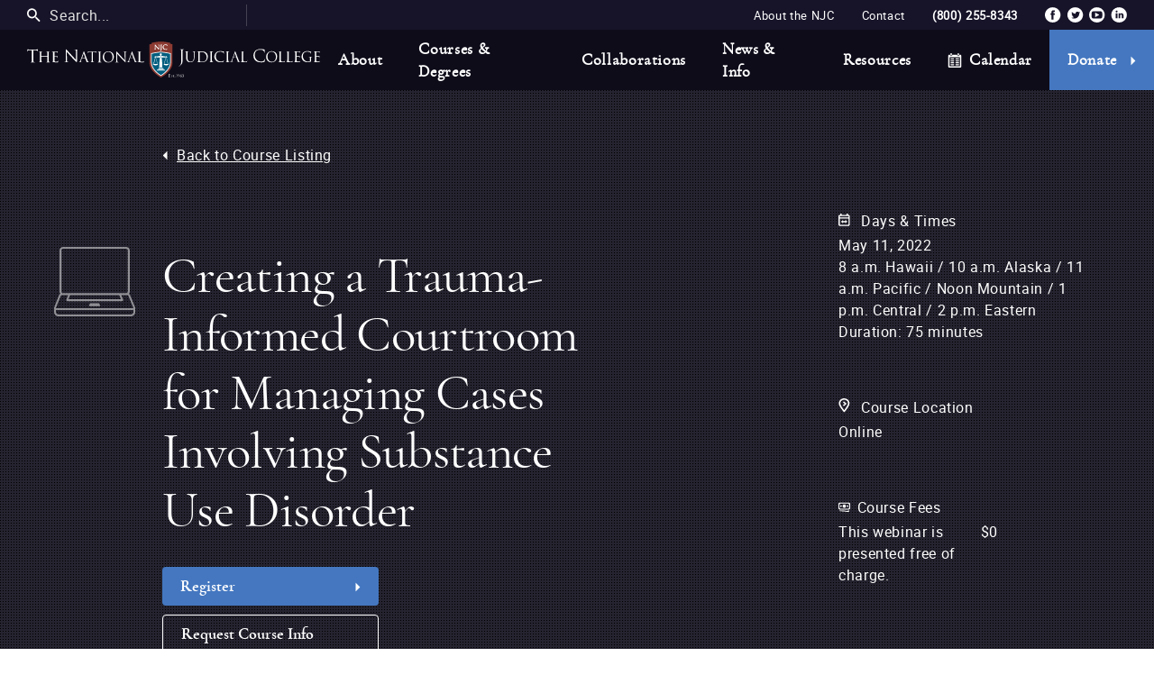

--- FILE ---
content_type: text/html; charset=UTF-8
request_url: https://www.judges.org/courses/creating-a-trauma-informed-courtroom-for-managing-cases-involving-substance-use-disorder/
body_size: 126484
content:


<!doctype html>
<html lang="en-US">

<head>
	<meta charset="UTF-8"><script type="text/javascript">(window.NREUM||(NREUM={})).init={ajax:{deny_list:["bam.nr-data.net"]},feature_flags:["soft_nav"]};(window.NREUM||(NREUM={})).loader_config={licenseKey:"NRJS-20803e041b9f91c85cd",applicationID:"312702173",browserID:"312702580"};;/*! For license information please see nr-loader-rum-1.307.0.min.js.LICENSE.txt */
(()=>{var e,t,r={163:(e,t,r)=>{"use strict";r.d(t,{j:()=>E});var n=r(384),i=r(1741);var a=r(2555);r(860).K7.genericEvents;const s="experimental.resources",o="register",c=e=>{if(!e||"string"!=typeof e)return!1;try{document.createDocumentFragment().querySelector(e)}catch{return!1}return!0};var d=r(2614),u=r(944),l=r(8122);const f="[data-nr-mask]",g=e=>(0,l.a)(e,(()=>{const e={feature_flags:[],experimental:{allow_registered_children:!1,resources:!1},mask_selector:"*",block_selector:"[data-nr-block]",mask_input_options:{color:!1,date:!1,"datetime-local":!1,email:!1,month:!1,number:!1,range:!1,search:!1,tel:!1,text:!1,time:!1,url:!1,week:!1,textarea:!1,select:!1,password:!0}};return{ajax:{deny_list:void 0,block_internal:!0,enabled:!0,autoStart:!0},api:{get allow_registered_children(){return e.feature_flags.includes(o)||e.experimental.allow_registered_children},set allow_registered_children(t){e.experimental.allow_registered_children=t},duplicate_registered_data:!1},browser_consent_mode:{enabled:!1},distributed_tracing:{enabled:void 0,exclude_newrelic_header:void 0,cors_use_newrelic_header:void 0,cors_use_tracecontext_headers:void 0,allowed_origins:void 0},get feature_flags(){return e.feature_flags},set feature_flags(t){e.feature_flags=t},generic_events:{enabled:!0,autoStart:!0},harvest:{interval:30},jserrors:{enabled:!0,autoStart:!0},logging:{enabled:!0,autoStart:!0},metrics:{enabled:!0,autoStart:!0},obfuscate:void 0,page_action:{enabled:!0},page_view_event:{enabled:!0,autoStart:!0},page_view_timing:{enabled:!0,autoStart:!0},performance:{capture_marks:!1,capture_measures:!1,capture_detail:!0,resources:{get enabled(){return e.feature_flags.includes(s)||e.experimental.resources},set enabled(t){e.experimental.resources=t},asset_types:[],first_party_domains:[],ignore_newrelic:!0}},privacy:{cookies_enabled:!0},proxy:{assets:void 0,beacon:void 0},session:{expiresMs:d.wk,inactiveMs:d.BB},session_replay:{autoStart:!0,enabled:!1,preload:!1,sampling_rate:10,error_sampling_rate:100,collect_fonts:!1,inline_images:!1,fix_stylesheets:!0,mask_all_inputs:!0,get mask_text_selector(){return e.mask_selector},set mask_text_selector(t){c(t)?e.mask_selector="".concat(t,",").concat(f):""===t||null===t?e.mask_selector=f:(0,u.R)(5,t)},get block_class(){return"nr-block"},get ignore_class(){return"nr-ignore"},get mask_text_class(){return"nr-mask"},get block_selector(){return e.block_selector},set block_selector(t){c(t)?e.block_selector+=",".concat(t):""!==t&&(0,u.R)(6,t)},get mask_input_options(){return e.mask_input_options},set mask_input_options(t){t&&"object"==typeof t?e.mask_input_options={...t,password:!0}:(0,u.R)(7,t)}},session_trace:{enabled:!0,autoStart:!0},soft_navigations:{enabled:!0,autoStart:!0},spa:{enabled:!0,autoStart:!0},ssl:void 0,user_actions:{enabled:!0,elementAttributes:["id","className","tagName","type"]}}})());var p=r(6154),m=r(9324);let h=0;const v={buildEnv:m.F3,distMethod:m.Xs,version:m.xv,originTime:p.WN},b={consented:!1},y={appMetadata:{},get consented(){return this.session?.state?.consent||b.consented},set consented(e){b.consented=e},customTransaction:void 0,denyList:void 0,disabled:!1,harvester:void 0,isolatedBacklog:!1,isRecording:!1,loaderType:void 0,maxBytes:3e4,obfuscator:void 0,onerror:void 0,ptid:void 0,releaseIds:{},session:void 0,timeKeeper:void 0,registeredEntities:[],jsAttributesMetadata:{bytes:0},get harvestCount(){return++h}},_=e=>{const t=(0,l.a)(e,y),r=Object.keys(v).reduce((e,t)=>(e[t]={value:v[t],writable:!1,configurable:!0,enumerable:!0},e),{});return Object.defineProperties(t,r)};var w=r(5701);const x=e=>{const t=e.startsWith("http");e+="/",r.p=t?e:"https://"+e};var R=r(7836),k=r(3241);const A={accountID:void 0,trustKey:void 0,agentID:void 0,licenseKey:void 0,applicationID:void 0,xpid:void 0},S=e=>(0,l.a)(e,A),T=new Set;function E(e,t={},r,s){let{init:o,info:c,loader_config:d,runtime:u={},exposed:l=!0}=t;if(!c){const e=(0,n.pV)();o=e.init,c=e.info,d=e.loader_config}e.init=g(o||{}),e.loader_config=S(d||{}),c.jsAttributes??={},p.bv&&(c.jsAttributes.isWorker=!0),e.info=(0,a.D)(c);const f=e.init,m=[c.beacon,c.errorBeacon];T.has(e.agentIdentifier)||(f.proxy.assets&&(x(f.proxy.assets),m.push(f.proxy.assets)),f.proxy.beacon&&m.push(f.proxy.beacon),e.beacons=[...m],function(e){const t=(0,n.pV)();Object.getOwnPropertyNames(i.W.prototype).forEach(r=>{const n=i.W.prototype[r];if("function"!=typeof n||"constructor"===n)return;let a=t[r];e[r]&&!1!==e.exposed&&"micro-agent"!==e.runtime?.loaderType&&(t[r]=(...t)=>{const n=e[r](...t);return a?a(...t):n})})}(e),(0,n.US)("activatedFeatures",w.B)),u.denyList=[...f.ajax.deny_list||[],...f.ajax.block_internal?m:[]],u.ptid=e.agentIdentifier,u.loaderType=r,e.runtime=_(u),T.has(e.agentIdentifier)||(e.ee=R.ee.get(e.agentIdentifier),e.exposed=l,(0,k.W)({agentIdentifier:e.agentIdentifier,drained:!!w.B?.[e.agentIdentifier],type:"lifecycle",name:"initialize",feature:void 0,data:e.config})),T.add(e.agentIdentifier)}},384:(e,t,r)=>{"use strict";r.d(t,{NT:()=>s,US:()=>u,Zm:()=>o,bQ:()=>d,dV:()=>c,pV:()=>l});var n=r(6154),i=r(1863),a=r(1910);const s={beacon:"bam.nr-data.net",errorBeacon:"bam.nr-data.net"};function o(){return n.gm.NREUM||(n.gm.NREUM={}),void 0===n.gm.newrelic&&(n.gm.newrelic=n.gm.NREUM),n.gm.NREUM}function c(){let e=o();return e.o||(e.o={ST:n.gm.setTimeout,SI:n.gm.setImmediate||n.gm.setInterval,CT:n.gm.clearTimeout,XHR:n.gm.XMLHttpRequest,REQ:n.gm.Request,EV:n.gm.Event,PR:n.gm.Promise,MO:n.gm.MutationObserver,FETCH:n.gm.fetch,WS:n.gm.WebSocket},(0,a.i)(...Object.values(e.o))),e}function d(e,t){let r=o();r.initializedAgents??={},t.initializedAt={ms:(0,i.t)(),date:new Date},r.initializedAgents[e]=t}function u(e,t){o()[e]=t}function l(){return function(){let e=o();const t=e.info||{};e.info={beacon:s.beacon,errorBeacon:s.errorBeacon,...t}}(),function(){let e=o();const t=e.init||{};e.init={...t}}(),c(),function(){let e=o();const t=e.loader_config||{};e.loader_config={...t}}(),o()}},782:(e,t,r)=>{"use strict";r.d(t,{T:()=>n});const n=r(860).K7.pageViewTiming},860:(e,t,r)=>{"use strict";r.d(t,{$J:()=>u,K7:()=>c,P3:()=>d,XX:()=>i,Yy:()=>o,df:()=>a,qY:()=>n,v4:()=>s});const n="events",i="jserrors",a="browser/blobs",s="rum",o="browser/logs",c={ajax:"ajax",genericEvents:"generic_events",jserrors:i,logging:"logging",metrics:"metrics",pageAction:"page_action",pageViewEvent:"page_view_event",pageViewTiming:"page_view_timing",sessionReplay:"session_replay",sessionTrace:"session_trace",softNav:"soft_navigations",spa:"spa"},d={[c.pageViewEvent]:1,[c.pageViewTiming]:2,[c.metrics]:3,[c.jserrors]:4,[c.spa]:5,[c.ajax]:6,[c.sessionTrace]:7,[c.softNav]:8,[c.sessionReplay]:9,[c.logging]:10,[c.genericEvents]:11},u={[c.pageViewEvent]:s,[c.pageViewTiming]:n,[c.ajax]:n,[c.spa]:n,[c.softNav]:n,[c.metrics]:i,[c.jserrors]:i,[c.sessionTrace]:a,[c.sessionReplay]:a,[c.logging]:o,[c.genericEvents]:"ins"}},944:(e,t,r)=>{"use strict";r.d(t,{R:()=>i});var n=r(3241);function i(e,t){"function"==typeof console.debug&&(console.debug("New Relic Warning: https://github.com/newrelic/newrelic-browser-agent/blob/main/docs/warning-codes.md#".concat(e),t),(0,n.W)({agentIdentifier:null,drained:null,type:"data",name:"warn",feature:"warn",data:{code:e,secondary:t}}))}},1687:(e,t,r)=>{"use strict";r.d(t,{Ak:()=>d,Ze:()=>f,x3:()=>u});var n=r(3241),i=r(7836),a=r(3606),s=r(860),o=r(2646);const c={};function d(e,t){const r={staged:!1,priority:s.P3[t]||0};l(e),c[e].get(t)||c[e].set(t,r)}function u(e,t){e&&c[e]&&(c[e].get(t)&&c[e].delete(t),p(e,t,!1),c[e].size&&g(e))}function l(e){if(!e)throw new Error("agentIdentifier required");c[e]||(c[e]=new Map)}function f(e="",t="feature",r=!1){if(l(e),!e||!c[e].get(t)||r)return p(e,t);c[e].get(t).staged=!0,g(e)}function g(e){const t=Array.from(c[e]);t.every(([e,t])=>t.staged)&&(t.sort((e,t)=>e[1].priority-t[1].priority),t.forEach(([t])=>{c[e].delete(t),p(e,t)}))}function p(e,t,r=!0){const s=e?i.ee.get(e):i.ee,c=a.i.handlers;if(!s.aborted&&s.backlog&&c){if((0,n.W)({agentIdentifier:e,type:"lifecycle",name:"drain",feature:t}),r){const e=s.backlog[t],r=c[t];if(r){for(let t=0;e&&t<e.length;++t)m(e[t],r);Object.entries(r).forEach(([e,t])=>{Object.values(t||{}).forEach(t=>{t[0]?.on&&t[0]?.context()instanceof o.y&&t[0].on(e,t[1])})})}}s.isolatedBacklog||delete c[t],s.backlog[t]=null,s.emit("drain-"+t,[])}}function m(e,t){var r=e[1];Object.values(t[r]||{}).forEach(t=>{var r=e[0];if(t[0]===r){var n=t[1],i=e[3],a=e[2];n.apply(i,a)}})}},1738:(e,t,r)=>{"use strict";r.d(t,{U:()=>g,Y:()=>f});var n=r(3241),i=r(9908),a=r(1863),s=r(944),o=r(5701),c=r(3969),d=r(8362),u=r(860),l=r(4261);function f(e,t,r,a){const f=a||r;!f||f[e]&&f[e]!==d.d.prototype[e]||(f[e]=function(){(0,i.p)(c.xV,["API/"+e+"/called"],void 0,u.K7.metrics,r.ee),(0,n.W)({agentIdentifier:r.agentIdentifier,drained:!!o.B?.[r.agentIdentifier],type:"data",name:"api",feature:l.Pl+e,data:{}});try{return t.apply(this,arguments)}catch(e){(0,s.R)(23,e)}})}function g(e,t,r,n,s){const o=e.info;null===r?delete o.jsAttributes[t]:o.jsAttributes[t]=r,(s||null===r)&&(0,i.p)(l.Pl+n,[(0,a.t)(),t,r],void 0,"session",e.ee)}},1741:(e,t,r)=>{"use strict";r.d(t,{W:()=>a});var n=r(944),i=r(4261);class a{#e(e,...t){if(this[e]!==a.prototype[e])return this[e](...t);(0,n.R)(35,e)}addPageAction(e,t){return this.#e(i.hG,e,t)}register(e){return this.#e(i.eY,e)}recordCustomEvent(e,t){return this.#e(i.fF,e,t)}setPageViewName(e,t){return this.#e(i.Fw,e,t)}setCustomAttribute(e,t,r){return this.#e(i.cD,e,t,r)}noticeError(e,t){return this.#e(i.o5,e,t)}setUserId(e,t=!1){return this.#e(i.Dl,e,t)}setApplicationVersion(e){return this.#e(i.nb,e)}setErrorHandler(e){return this.#e(i.bt,e)}addRelease(e,t){return this.#e(i.k6,e,t)}log(e,t){return this.#e(i.$9,e,t)}start(){return this.#e(i.d3)}finished(e){return this.#e(i.BL,e)}recordReplay(){return this.#e(i.CH)}pauseReplay(){return this.#e(i.Tb)}addToTrace(e){return this.#e(i.U2,e)}setCurrentRouteName(e){return this.#e(i.PA,e)}interaction(e){return this.#e(i.dT,e)}wrapLogger(e,t,r){return this.#e(i.Wb,e,t,r)}measure(e,t){return this.#e(i.V1,e,t)}consent(e){return this.#e(i.Pv,e)}}},1863:(e,t,r)=>{"use strict";function n(){return Math.floor(performance.now())}r.d(t,{t:()=>n})},1910:(e,t,r)=>{"use strict";r.d(t,{i:()=>a});var n=r(944);const i=new Map;function a(...e){return e.every(e=>{if(i.has(e))return i.get(e);const t="function"==typeof e?e.toString():"",r=t.includes("[native code]"),a=t.includes("nrWrapper");return r||a||(0,n.R)(64,e?.name||t),i.set(e,r),r})}},2555:(e,t,r)=>{"use strict";r.d(t,{D:()=>o,f:()=>s});var n=r(384),i=r(8122);const a={beacon:n.NT.beacon,errorBeacon:n.NT.errorBeacon,licenseKey:void 0,applicationID:void 0,sa:void 0,queueTime:void 0,applicationTime:void 0,ttGuid:void 0,user:void 0,account:void 0,product:void 0,extra:void 0,jsAttributes:{},userAttributes:void 0,atts:void 0,transactionName:void 0,tNamePlain:void 0};function s(e){try{return!!e.licenseKey&&!!e.errorBeacon&&!!e.applicationID}catch(e){return!1}}const o=e=>(0,i.a)(e,a)},2614:(e,t,r)=>{"use strict";r.d(t,{BB:()=>s,H3:()=>n,g:()=>d,iL:()=>c,tS:()=>o,uh:()=>i,wk:()=>a});const n="NRBA",i="SESSION",a=144e5,s=18e5,o={STARTED:"session-started",PAUSE:"session-pause",RESET:"session-reset",RESUME:"session-resume",UPDATE:"session-update"},c={SAME_TAB:"same-tab",CROSS_TAB:"cross-tab"},d={OFF:0,FULL:1,ERROR:2}},2646:(e,t,r)=>{"use strict";r.d(t,{y:()=>n});class n{constructor(e){this.contextId=e}}},2843:(e,t,r)=>{"use strict";r.d(t,{G:()=>a,u:()=>i});var n=r(3878);function i(e,t=!1,r,i){(0,n.DD)("visibilitychange",function(){if(t)return void("hidden"===document.visibilityState&&e());e(document.visibilityState)},r,i)}function a(e,t,r){(0,n.sp)("pagehide",e,t,r)}},3241:(e,t,r)=>{"use strict";r.d(t,{W:()=>a});var n=r(6154);const i="newrelic";function a(e={}){try{n.gm.dispatchEvent(new CustomEvent(i,{detail:e}))}catch(e){}}},3606:(e,t,r)=>{"use strict";r.d(t,{i:()=>a});var n=r(9908);a.on=s;var i=a.handlers={};function a(e,t,r,a){s(a||n.d,i,e,t,r)}function s(e,t,r,i,a){a||(a="feature"),e||(e=n.d);var s=t[a]=t[a]||{};(s[r]=s[r]||[]).push([e,i])}},3878:(e,t,r)=>{"use strict";function n(e,t){return{capture:e,passive:!1,signal:t}}function i(e,t,r=!1,i){window.addEventListener(e,t,n(r,i))}function a(e,t,r=!1,i){document.addEventListener(e,t,n(r,i))}r.d(t,{DD:()=>a,jT:()=>n,sp:()=>i})},3969:(e,t,r)=>{"use strict";r.d(t,{TZ:()=>n,XG:()=>o,rs:()=>i,xV:()=>s,z_:()=>a});const n=r(860).K7.metrics,i="sm",a="cm",s="storeSupportabilityMetrics",o="storeEventMetrics"},4234:(e,t,r)=>{"use strict";r.d(t,{W:()=>a});var n=r(7836),i=r(1687);class a{constructor(e,t){this.agentIdentifier=e,this.ee=n.ee.get(e),this.featureName=t,this.blocked=!1}deregisterDrain(){(0,i.x3)(this.agentIdentifier,this.featureName)}}},4261:(e,t,r)=>{"use strict";r.d(t,{$9:()=>d,BL:()=>o,CH:()=>g,Dl:()=>_,Fw:()=>y,PA:()=>h,Pl:()=>n,Pv:()=>k,Tb:()=>l,U2:()=>a,V1:()=>R,Wb:()=>x,bt:()=>b,cD:()=>v,d3:()=>w,dT:()=>c,eY:()=>p,fF:()=>f,hG:()=>i,k6:()=>s,nb:()=>m,o5:()=>u});const n="api-",i="addPageAction",a="addToTrace",s="addRelease",o="finished",c="interaction",d="log",u="noticeError",l="pauseReplay",f="recordCustomEvent",g="recordReplay",p="register",m="setApplicationVersion",h="setCurrentRouteName",v="setCustomAttribute",b="setErrorHandler",y="setPageViewName",_="setUserId",w="start",x="wrapLogger",R="measure",k="consent"},5289:(e,t,r)=>{"use strict";r.d(t,{GG:()=>s,Qr:()=>c,sB:()=>o});var n=r(3878),i=r(6389);function a(){return"undefined"==typeof document||"complete"===document.readyState}function s(e,t){if(a())return e();const r=(0,i.J)(e),s=setInterval(()=>{a()&&(clearInterval(s),r())},500);(0,n.sp)("load",r,t)}function o(e){if(a())return e();(0,n.DD)("DOMContentLoaded",e)}function c(e){if(a())return e();(0,n.sp)("popstate",e)}},5607:(e,t,r)=>{"use strict";r.d(t,{W:()=>n});const n=(0,r(9566).bz)()},5701:(e,t,r)=>{"use strict";r.d(t,{B:()=>a,t:()=>s});var n=r(3241);const i=new Set,a={};function s(e,t){const r=t.agentIdentifier;a[r]??={},e&&"object"==typeof e&&(i.has(r)||(t.ee.emit("rumresp",[e]),a[r]=e,i.add(r),(0,n.W)({agentIdentifier:r,loaded:!0,drained:!0,type:"lifecycle",name:"load",feature:void 0,data:e})))}},6154:(e,t,r)=>{"use strict";r.d(t,{OF:()=>c,RI:()=>i,WN:()=>u,bv:()=>a,eN:()=>l,gm:()=>s,mw:()=>o,sb:()=>d});var n=r(1863);const i="undefined"!=typeof window&&!!window.document,a="undefined"!=typeof WorkerGlobalScope&&("undefined"!=typeof self&&self instanceof WorkerGlobalScope&&self.navigator instanceof WorkerNavigator||"undefined"!=typeof globalThis&&globalThis instanceof WorkerGlobalScope&&globalThis.navigator instanceof WorkerNavigator),s=i?window:"undefined"!=typeof WorkerGlobalScope&&("undefined"!=typeof self&&self instanceof WorkerGlobalScope&&self||"undefined"!=typeof globalThis&&globalThis instanceof WorkerGlobalScope&&globalThis),o=Boolean("hidden"===s?.document?.visibilityState),c=/iPad|iPhone|iPod/.test(s.navigator?.userAgent),d=c&&"undefined"==typeof SharedWorker,u=((()=>{const e=s.navigator?.userAgent?.match(/Firefox[/\s](\d+\.\d+)/);Array.isArray(e)&&e.length>=2&&e[1]})(),Date.now()-(0,n.t)()),l=()=>"undefined"!=typeof PerformanceNavigationTiming&&s?.performance?.getEntriesByType("navigation")?.[0]?.responseStart},6389:(e,t,r)=>{"use strict";function n(e,t=500,r={}){const n=r?.leading||!1;let i;return(...r)=>{n&&void 0===i&&(e.apply(this,r),i=setTimeout(()=>{i=clearTimeout(i)},t)),n||(clearTimeout(i),i=setTimeout(()=>{e.apply(this,r)},t))}}function i(e){let t=!1;return(...r)=>{t||(t=!0,e.apply(this,r))}}r.d(t,{J:()=>i,s:()=>n})},6630:(e,t,r)=>{"use strict";r.d(t,{T:()=>n});const n=r(860).K7.pageViewEvent},7699:(e,t,r)=>{"use strict";r.d(t,{It:()=>a,KC:()=>o,No:()=>i,qh:()=>s});var n=r(860);const i=16e3,a=1e6,s="SESSION_ERROR",o={[n.K7.logging]:!0,[n.K7.genericEvents]:!1,[n.K7.jserrors]:!1,[n.K7.ajax]:!1}},7836:(e,t,r)=>{"use strict";r.d(t,{P:()=>o,ee:()=>c});var n=r(384),i=r(8990),a=r(2646),s=r(5607);const o="nr@context:".concat(s.W),c=function e(t,r){var n={},s={},u={},l=!1;try{l=16===r.length&&d.initializedAgents?.[r]?.runtime.isolatedBacklog}catch(e){}var f={on:p,addEventListener:p,removeEventListener:function(e,t){var r=n[e];if(!r)return;for(var i=0;i<r.length;i++)r[i]===t&&r.splice(i,1)},emit:function(e,r,n,i,a){!1!==a&&(a=!0);if(c.aborted&&!i)return;t&&a&&t.emit(e,r,n);var o=g(n);m(e).forEach(e=>{e.apply(o,r)});var d=v()[s[e]];d&&d.push([f,e,r,o]);return o},get:h,listeners:m,context:g,buffer:function(e,t){const r=v();if(t=t||"feature",f.aborted)return;Object.entries(e||{}).forEach(([e,n])=>{s[n]=t,t in r||(r[t]=[])})},abort:function(){f._aborted=!0,Object.keys(f.backlog).forEach(e=>{delete f.backlog[e]})},isBuffering:function(e){return!!v()[s[e]]},debugId:r,backlog:l?{}:t&&"object"==typeof t.backlog?t.backlog:{},isolatedBacklog:l};return Object.defineProperty(f,"aborted",{get:()=>{let e=f._aborted||!1;return e||(t&&(e=t.aborted),e)}}),f;function g(e){return e&&e instanceof a.y?e:e?(0,i.I)(e,o,()=>new a.y(o)):new a.y(o)}function p(e,t){n[e]=m(e).concat(t)}function m(e){return n[e]||[]}function h(t){return u[t]=u[t]||e(f,t)}function v(){return f.backlog}}(void 0,"globalEE"),d=(0,n.Zm)();d.ee||(d.ee=c)},8122:(e,t,r)=>{"use strict";r.d(t,{a:()=>i});var n=r(944);function i(e,t){try{if(!e||"object"!=typeof e)return(0,n.R)(3);if(!t||"object"!=typeof t)return(0,n.R)(4);const r=Object.create(Object.getPrototypeOf(t),Object.getOwnPropertyDescriptors(t)),a=0===Object.keys(r).length?e:r;for(let s in a)if(void 0!==e[s])try{if(null===e[s]){r[s]=null;continue}Array.isArray(e[s])&&Array.isArray(t[s])?r[s]=Array.from(new Set([...e[s],...t[s]])):"object"==typeof e[s]&&"object"==typeof t[s]?r[s]=i(e[s],t[s]):r[s]=e[s]}catch(e){r[s]||(0,n.R)(1,e)}return r}catch(e){(0,n.R)(2,e)}}},8362:(e,t,r)=>{"use strict";r.d(t,{d:()=>a});var n=r(9566),i=r(1741);class a extends i.W{agentIdentifier=(0,n.LA)(16)}},8374:(e,t,r)=>{r.nc=(()=>{try{return document?.currentScript?.nonce}catch(e){}return""})()},8990:(e,t,r)=>{"use strict";r.d(t,{I:()=>i});var n=Object.prototype.hasOwnProperty;function i(e,t,r){if(n.call(e,t))return e[t];var i=r();if(Object.defineProperty&&Object.keys)try{return Object.defineProperty(e,t,{value:i,writable:!0,enumerable:!1}),i}catch(e){}return e[t]=i,i}},9324:(e,t,r)=>{"use strict";r.d(t,{F3:()=>i,Xs:()=>a,xv:()=>n});const n="1.307.0",i="PROD",a="CDN"},9566:(e,t,r)=>{"use strict";r.d(t,{LA:()=>o,bz:()=>s});var n=r(6154);const i="xxxxxxxx-xxxx-4xxx-yxxx-xxxxxxxxxxxx";function a(e,t){return e?15&e[t]:16*Math.random()|0}function s(){const e=n.gm?.crypto||n.gm?.msCrypto;let t,r=0;return e&&e.getRandomValues&&(t=e.getRandomValues(new Uint8Array(30))),i.split("").map(e=>"x"===e?a(t,r++).toString(16):"y"===e?(3&a()|8).toString(16):e).join("")}function o(e){const t=n.gm?.crypto||n.gm?.msCrypto;let r,i=0;t&&t.getRandomValues&&(r=t.getRandomValues(new Uint8Array(e)));const s=[];for(var o=0;o<e;o++)s.push(a(r,i++).toString(16));return s.join("")}},9908:(e,t,r)=>{"use strict";r.d(t,{d:()=>n,p:()=>i});var n=r(7836).ee.get("handle");function i(e,t,r,i,a){a?(a.buffer([e],i),a.emit(e,t,r)):(n.buffer([e],i),n.emit(e,t,r))}}},n={};function i(e){var t=n[e];if(void 0!==t)return t.exports;var a=n[e]={exports:{}};return r[e](a,a.exports,i),a.exports}i.m=r,i.d=(e,t)=>{for(var r in t)i.o(t,r)&&!i.o(e,r)&&Object.defineProperty(e,r,{enumerable:!0,get:t[r]})},i.f={},i.e=e=>Promise.all(Object.keys(i.f).reduce((t,r)=>(i.f[r](e,t),t),[])),i.u=e=>"nr-rum-1.307.0.min.js",i.o=(e,t)=>Object.prototype.hasOwnProperty.call(e,t),e={},t="NRBA-1.307.0.PROD:",i.l=(r,n,a,s)=>{if(e[r])e[r].push(n);else{var o,c;if(void 0!==a)for(var d=document.getElementsByTagName("script"),u=0;u<d.length;u++){var l=d[u];if(l.getAttribute("src")==r||l.getAttribute("data-webpack")==t+a){o=l;break}}if(!o){c=!0;var f={296:"sha512-3EXXyZqgAupfCzApe8jx8MLgGn3TbzhyI1Jve2HiIeHZU3eYpQT4hF0fMRkBBDdQT8+b9YmzmeYUZ4Q/8KBSNg=="};(o=document.createElement("script")).charset="utf-8",i.nc&&o.setAttribute("nonce",i.nc),o.setAttribute("data-webpack",t+a),o.src=r,0!==o.src.indexOf(window.location.origin+"/")&&(o.crossOrigin="anonymous"),f[s]&&(o.integrity=f[s])}e[r]=[n];var g=(t,n)=>{o.onerror=o.onload=null,clearTimeout(p);var i=e[r];if(delete e[r],o.parentNode&&o.parentNode.removeChild(o),i&&i.forEach(e=>e(n)),t)return t(n)},p=setTimeout(g.bind(null,void 0,{type:"timeout",target:o}),12e4);o.onerror=g.bind(null,o.onerror),o.onload=g.bind(null,o.onload),c&&document.head.appendChild(o)}},i.r=e=>{"undefined"!=typeof Symbol&&Symbol.toStringTag&&Object.defineProperty(e,Symbol.toStringTag,{value:"Module"}),Object.defineProperty(e,"__esModule",{value:!0})},i.p="https://js-agent.newrelic.com/",(()=>{var e={374:0,840:0};i.f.j=(t,r)=>{var n=i.o(e,t)?e[t]:void 0;if(0!==n)if(n)r.push(n[2]);else{var a=new Promise((r,i)=>n=e[t]=[r,i]);r.push(n[2]=a);var s=i.p+i.u(t),o=new Error;i.l(s,r=>{if(i.o(e,t)&&(0!==(n=e[t])&&(e[t]=void 0),n)){var a=r&&("load"===r.type?"missing":r.type),s=r&&r.target&&r.target.src;o.message="Loading chunk "+t+" failed: ("+a+": "+s+")",o.name="ChunkLoadError",o.type=a,o.request=s,n[1](o)}},"chunk-"+t,t)}};var t=(t,r)=>{var n,a,[s,o,c]=r,d=0;if(s.some(t=>0!==e[t])){for(n in o)i.o(o,n)&&(i.m[n]=o[n]);if(c)c(i)}for(t&&t(r);d<s.length;d++)a=s[d],i.o(e,a)&&e[a]&&e[a][0](),e[a]=0},r=self["webpackChunk:NRBA-1.307.0.PROD"]=self["webpackChunk:NRBA-1.307.0.PROD"]||[];r.forEach(t.bind(null,0)),r.push=t.bind(null,r.push.bind(r))})(),(()=>{"use strict";i(8374);var e=i(8362),t=i(860);const r=Object.values(t.K7);var n=i(163);var a=i(9908),s=i(1863),o=i(4261),c=i(1738);var d=i(1687),u=i(4234),l=i(5289),f=i(6154),g=i(944),p=i(384);const m=e=>f.RI&&!0===e?.privacy.cookies_enabled;function h(e){return!!(0,p.dV)().o.MO&&m(e)&&!0===e?.session_trace.enabled}var v=i(6389),b=i(7699);class y extends u.W{constructor(e,t){super(e.agentIdentifier,t),this.agentRef=e,this.abortHandler=void 0,this.featAggregate=void 0,this.loadedSuccessfully=void 0,this.onAggregateImported=new Promise(e=>{this.loadedSuccessfully=e}),this.deferred=Promise.resolve(),!1===e.init[this.featureName].autoStart?this.deferred=new Promise((t,r)=>{this.ee.on("manual-start-all",(0,v.J)(()=>{(0,d.Ak)(e.agentIdentifier,this.featureName),t()}))}):(0,d.Ak)(e.agentIdentifier,t)}importAggregator(e,t,r={}){if(this.featAggregate)return;const n=async()=>{let n;await this.deferred;try{if(m(e.init)){const{setupAgentSession:t}=await i.e(296).then(i.bind(i,3305));n=t(e)}}catch(e){(0,g.R)(20,e),this.ee.emit("internal-error",[e]),(0,a.p)(b.qh,[e],void 0,this.featureName,this.ee)}try{if(!this.#t(this.featureName,n,e.init))return(0,d.Ze)(this.agentIdentifier,this.featureName),void this.loadedSuccessfully(!1);const{Aggregate:i}=await t();this.featAggregate=new i(e,r),e.runtime.harvester.initializedAggregates.push(this.featAggregate),this.loadedSuccessfully(!0)}catch(e){(0,g.R)(34,e),this.abortHandler?.(),(0,d.Ze)(this.agentIdentifier,this.featureName,!0),this.loadedSuccessfully(!1),this.ee&&this.ee.abort()}};f.RI?(0,l.GG)(()=>n(),!0):n()}#t(e,r,n){if(this.blocked)return!1;switch(e){case t.K7.sessionReplay:return h(n)&&!!r;case t.K7.sessionTrace:return!!r;default:return!0}}}var _=i(6630),w=i(2614),x=i(3241);class R extends y{static featureName=_.T;constructor(e){var t;super(e,_.T),this.setupInspectionEvents(e.agentIdentifier),t=e,(0,c.Y)(o.Fw,function(e,r){"string"==typeof e&&("/"!==e.charAt(0)&&(e="/"+e),t.runtime.customTransaction=(r||"http://custom.transaction")+e,(0,a.p)(o.Pl+o.Fw,[(0,s.t)()],void 0,void 0,t.ee))},t),this.importAggregator(e,()=>i.e(296).then(i.bind(i,3943)))}setupInspectionEvents(e){const t=(t,r)=>{t&&(0,x.W)({agentIdentifier:e,timeStamp:t.timeStamp,loaded:"complete"===t.target.readyState,type:"window",name:r,data:t.target.location+""})};(0,l.sB)(e=>{t(e,"DOMContentLoaded")}),(0,l.GG)(e=>{t(e,"load")}),(0,l.Qr)(e=>{t(e,"navigate")}),this.ee.on(w.tS.UPDATE,(t,r)=>{(0,x.W)({agentIdentifier:e,type:"lifecycle",name:"session",data:r})})}}class k extends e.d{constructor(e){var t;(super(),f.gm)?(this.features={},(0,p.bQ)(this.agentIdentifier,this),this.desiredFeatures=new Set(e.features||[]),this.desiredFeatures.add(R),(0,n.j)(this,e,e.loaderType||"agent"),t=this,(0,c.Y)(o.cD,function(e,r,n=!1){if("string"==typeof e){if(["string","number","boolean"].includes(typeof r)||null===r)return(0,c.U)(t,e,r,o.cD,n);(0,g.R)(40,typeof r)}else(0,g.R)(39,typeof e)},t),function(e){(0,c.Y)(o.Dl,function(t,r=!1){if("string"!=typeof t&&null!==t)return void(0,g.R)(41,typeof t);const n=e.info.jsAttributes["enduser.id"];r&&null!=n&&n!==t?(0,a.p)(o.Pl+"setUserIdAndResetSession",[t],void 0,"session",e.ee):(0,c.U)(e,"enduser.id",t,o.Dl,!0)},e)}(this),function(e){(0,c.Y)(o.nb,function(t){if("string"==typeof t||null===t)return(0,c.U)(e,"application.version",t,o.nb,!1);(0,g.R)(42,typeof t)},e)}(this),function(e){(0,c.Y)(o.d3,function(){e.ee.emit("manual-start-all")},e)}(this),function(e){(0,c.Y)(o.Pv,function(t=!0){if("boolean"==typeof t){if((0,a.p)(o.Pl+o.Pv,[t],void 0,"session",e.ee),e.runtime.consented=t,t){const t=e.features.page_view_event;t.onAggregateImported.then(e=>{const r=t.featAggregate;e&&!r.sentRum&&r.sendRum()})}}else(0,g.R)(65,typeof t)},e)}(this),this.run()):(0,g.R)(21)}get config(){return{info:this.info,init:this.init,loader_config:this.loader_config,runtime:this.runtime}}get api(){return this}run(){try{const e=function(e){const t={};return r.forEach(r=>{t[r]=!!e[r]?.enabled}),t}(this.init),n=[...this.desiredFeatures];n.sort((e,r)=>t.P3[e.featureName]-t.P3[r.featureName]),n.forEach(r=>{if(!e[r.featureName]&&r.featureName!==t.K7.pageViewEvent)return;if(r.featureName===t.K7.spa)return void(0,g.R)(67);const n=function(e){switch(e){case t.K7.ajax:return[t.K7.jserrors];case t.K7.sessionTrace:return[t.K7.ajax,t.K7.pageViewEvent];case t.K7.sessionReplay:return[t.K7.sessionTrace];case t.K7.pageViewTiming:return[t.K7.pageViewEvent];default:return[]}}(r.featureName).filter(e=>!(e in this.features));n.length>0&&(0,g.R)(36,{targetFeature:r.featureName,missingDependencies:n}),this.features[r.featureName]=new r(this)})}catch(e){(0,g.R)(22,e);for(const e in this.features)this.features[e].abortHandler?.();const t=(0,p.Zm)();delete t.initializedAgents[this.agentIdentifier]?.features,delete this.sharedAggregator;return t.ee.get(this.agentIdentifier).abort(),!1}}}var A=i(2843),S=i(782);class T extends y{static featureName=S.T;constructor(e){super(e,S.T),f.RI&&((0,A.u)(()=>(0,a.p)("docHidden",[(0,s.t)()],void 0,S.T,this.ee),!0),(0,A.G)(()=>(0,a.p)("winPagehide",[(0,s.t)()],void 0,S.T,this.ee)),this.importAggregator(e,()=>i.e(296).then(i.bind(i,2117))))}}var E=i(3969);class I extends y{static featureName=E.TZ;constructor(e){super(e,E.TZ),f.RI&&document.addEventListener("securitypolicyviolation",e=>{(0,a.p)(E.xV,["Generic/CSPViolation/Detected"],void 0,this.featureName,this.ee)}),this.importAggregator(e,()=>i.e(296).then(i.bind(i,9623)))}}new k({features:[R,T,I],loaderType:"lite"})})()})();</script>
	<meta name="google-site-verification" content="62su-ZY-aTlPRYPJ-E-SeFbPG0jvKpXmcXtvJR1h4r4" />
	<meta name="viewport" content="width=device-width, initial-scale=1">
	<link rel="profile" href="https://gmpg.org/xfn/11">
	<!-- Google Tag Manager -->
	<script>(function(w,d,s,l,i){w[l]=w[l]||[];w[l].push({'gtm.start':
	new Date().getTime(),event:'gtm.js'});var f=d.getElementsByTagName(s)[0],
	j=d.createElement(s),dl=l!='dataLayer'?'&l='+l:'';j.async=true;j.src=
	'https://www.googletagmanager.com/gtm.js?id='+i+dl;f.parentNode.insertBefore(j,f);
	})(window,document,'script','dataLayer','GTM-TLPRDSP');</script>
	<!-- End Google Tag Manager -->
	
	<!-- Google tag (gtag.js) -->
	<script async src="https://www.googletagmanager.com/gtag/js?id=G-E2KS7B3KCP"></script>
	<script>
	  window.dataLayer = window.dataLayer || [];
	  function gtag(){dataLayer.push(arguments);}
	  gtag('js', new Date());

	  gtag('config', 'G-E2KS7B3KCP');
	</script>

	<meta name='robots' content='index, follow, max-image-preview:large, max-snippet:-1, max-video-preview:-1' />

	<!-- This site is optimized with the Yoast SEO plugin v26.5 - https://yoast.com/wordpress/plugins/seo/ -->
	<title>Creating a Trauma-Informed Courtroom for Managing Cases Involving Substance Use Disorder - The National Judicial College</title>
	<link rel="canonical" href="https://www.judges.org/courses/creating-a-trauma-informed-courtroom-for-managing-cases-involving-substance-use-disorder/" />
	<meta property="og:locale" content="en_US" />
	<meta property="og:type" content="article" />
	<meta property="og:title" content="Creating a Trauma-Informed Courtroom for Managing Cases Involving Substance Use Disorder - The National Judicial College" />
	<meta property="og:description" content="Faculty: Hon. Alan M. Blankenship" />
	<meta property="og:url" content="https://www.judges.org/courses/creating-a-trauma-informed-courtroom-for-managing-cases-involving-substance-use-disorder/" />
	<meta property="og:site_name" content="The National Judicial College" />
	<meta property="article:publisher" content="https://www.facebook.com/thenjc" />
	<meta property="article:modified_time" content="2022-05-05T21:11:19+00:00" />
	<meta name="twitter:card" content="summary_large_image" />
	<meta name="twitter:site" content="@thenjc" />
	<meta name="twitter:label1" content="Est. reading time" />
	<meta name="twitter:data1" content="1 minute" />
	<script type="application/ld+json" class="yoast-schema-graph">{"@context":"https://schema.org","@graph":[{"@type":"WebPage","@id":"https://www.judges.org/courses/creating-a-trauma-informed-courtroom-for-managing-cases-involving-substance-use-disorder/","url":"https://www.judges.org/courses/creating-a-trauma-informed-courtroom-for-managing-cases-involving-substance-use-disorder/","name":"Creating a Trauma-Informed Courtroom for Managing Cases Involving Substance Use Disorder - The National Judicial College","isPartOf":{"@id":"https://www.judges.org/#website"},"datePublished":"2022-05-02T16:49:29+00:00","dateModified":"2022-05-05T21:11:19+00:00","breadcrumb":{"@id":"https://www.judges.org/courses/creating-a-trauma-informed-courtroom-for-managing-cases-involving-substance-use-disorder/#breadcrumb"},"inLanguage":"en-US","potentialAction":[{"@type":"ReadAction","target":["https://www.judges.org/courses/creating-a-trauma-informed-courtroom-for-managing-cases-involving-substance-use-disorder/"]}]},{"@type":"BreadcrumbList","@id":"https://www.judges.org/courses/creating-a-trauma-informed-courtroom-for-managing-cases-involving-substance-use-disorder/#breadcrumb","itemListElement":[{"@type":"ListItem","position":1,"name":"Home","item":"https://www.judges.org/"},{"@type":"ListItem","position":2,"name":"Courses","item":"https://www.judges.org/courses/"},{"@type":"ListItem","position":3,"name":"Creating a Trauma-Informed Courtroom for Managing Cases Involving Substance Use Disorder"}]},{"@type":"WebSite","@id":"https://www.judges.org/#website","url":"https://www.judges.org/","name":"The National Judicial College","description":"Making the world a more just place by educating and inspiring its judiciary","publisher":{"@id":"https://www.judges.org/#organization"},"potentialAction":[{"@type":"SearchAction","target":{"@type":"EntryPoint","urlTemplate":"https://www.judges.org/?s={search_term_string}"},"query-input":{"@type":"PropertyValueSpecification","valueRequired":true,"valueName":"search_term_string"}}],"inLanguage":"en-US"},{"@type":"Organization","@id":"https://www.judges.org/#organization","name":"The National Judicial College","url":"https://www.judges.org/","logo":{"@type":"ImageObject","inLanguage":"en-US","@id":"https://www.judges.org/#/schema/logo/image/","url":"https://www.judges.org/wp-content/uploads/2019/11/Logo_mission_slide_Vert_Presentation.jpg","contentUrl":"https://www.judges.org/wp-content/uploads/2019/11/Logo_mission_slide_Vert_Presentation.jpg","width":1920,"height":1440,"caption":"The National Judicial College"},"image":{"@id":"https://www.judges.org/#/schema/logo/image/"},"sameAs":["https://www.facebook.com/thenjc","https://x.com/thenjc","https://www.linkedin.com/company/the-national-judicial-college/"]}]}</script>
	<!-- / Yoast SEO plugin. -->


<link rel='dns-prefetch' href='//ajax.googleapis.com' />
<link rel="alternate" type="application/rss+xml" title="The National Judicial College &raquo; Feed" href="https://www.judges.org/feed/" />
<link rel="alternate" type="application/rss+xml" title="The National Judicial College &raquo; Comments Feed" href="https://www.judges.org/comments/feed/" />
<link rel="alternate" type="text/calendar" title="The National Judicial College &raquo; iCal Feed" href="https://www.judges.org/events/?ical=1" />
<link rel="alternate" title="oEmbed (JSON)" type="application/json+oembed" href="https://www.judges.org/wp-json/oembed/1.0/embed?url=https%3A%2F%2Fwww.judges.org%2Fcourses%2Fcreating-a-trauma-informed-courtroom-for-managing-cases-involving-substance-use-disorder%2F" />
<link rel="alternate" title="oEmbed (XML)" type="text/xml+oembed" href="https://www.judges.org/wp-json/oembed/1.0/embed?url=https%3A%2F%2Fwww.judges.org%2Fcourses%2Fcreating-a-trauma-informed-courtroom-for-managing-cases-involving-substance-use-disorder%2F&#038;format=xml" />
<style id='wp-img-auto-sizes-contain-inline-css' type='text/css'>
img:is([sizes=auto i],[sizes^="auto," i]){contain-intrinsic-size:3000px 1500px}
/*# sourceURL=wp-img-auto-sizes-contain-inline-css */
</style>
<link rel='stylesheet' id='tribe-events-pro-mini-calendar-block-styles-css' href='https://www.judges.org/wp-content/plugins/events-calendar-pro/build/css/tribe-events-pro-mini-calendar-block.css?ver=7.7.11' type='text/css' media='all' />
<style id='wp-emoji-styles-inline-css' type='text/css'>

	img.wp-smiley, img.emoji {
		display: inline !important;
		border: none !important;
		box-shadow: none !important;
		height: 1em !important;
		width: 1em !important;
		margin: 0 0.07em !important;
		vertical-align: -0.1em !important;
		background: none !important;
		padding: 0 !important;
	}
/*# sourceURL=wp-emoji-styles-inline-css */
</style>
<link rel='stylesheet' id='wp-block-library-css' href='https://www.judges.org/wp-includes/css/dist/block-library/style.min.css?ver=6.9' type='text/css' media='all' />
<style id='global-styles-inline-css' type='text/css'>
:root{--wp--preset--aspect-ratio--square: 1;--wp--preset--aspect-ratio--4-3: 4/3;--wp--preset--aspect-ratio--3-4: 3/4;--wp--preset--aspect-ratio--3-2: 3/2;--wp--preset--aspect-ratio--2-3: 2/3;--wp--preset--aspect-ratio--16-9: 16/9;--wp--preset--aspect-ratio--9-16: 9/16;--wp--preset--color--black: #000000;--wp--preset--color--cyan-bluish-gray: #abb8c3;--wp--preset--color--white: #ffffff;--wp--preset--color--pale-pink: #f78da7;--wp--preset--color--vivid-red: #cf2e2e;--wp--preset--color--luminous-vivid-orange: #ff6900;--wp--preset--color--luminous-vivid-amber: #fcb900;--wp--preset--color--light-green-cyan: #7bdcb5;--wp--preset--color--vivid-green-cyan: #00d084;--wp--preset--color--pale-cyan-blue: #8ed1fc;--wp--preset--color--vivid-cyan-blue: #0693e3;--wp--preset--color--vivid-purple: #9b51e0;--wp--preset--gradient--vivid-cyan-blue-to-vivid-purple: linear-gradient(135deg,rgb(6,147,227) 0%,rgb(155,81,224) 100%);--wp--preset--gradient--light-green-cyan-to-vivid-green-cyan: linear-gradient(135deg,rgb(122,220,180) 0%,rgb(0,208,130) 100%);--wp--preset--gradient--luminous-vivid-amber-to-luminous-vivid-orange: linear-gradient(135deg,rgb(252,185,0) 0%,rgb(255,105,0) 100%);--wp--preset--gradient--luminous-vivid-orange-to-vivid-red: linear-gradient(135deg,rgb(255,105,0) 0%,rgb(207,46,46) 100%);--wp--preset--gradient--very-light-gray-to-cyan-bluish-gray: linear-gradient(135deg,rgb(238,238,238) 0%,rgb(169,184,195) 100%);--wp--preset--gradient--cool-to-warm-spectrum: linear-gradient(135deg,rgb(74,234,220) 0%,rgb(151,120,209) 20%,rgb(207,42,186) 40%,rgb(238,44,130) 60%,rgb(251,105,98) 80%,rgb(254,248,76) 100%);--wp--preset--gradient--blush-light-purple: linear-gradient(135deg,rgb(255,206,236) 0%,rgb(152,150,240) 100%);--wp--preset--gradient--blush-bordeaux: linear-gradient(135deg,rgb(254,205,165) 0%,rgb(254,45,45) 50%,rgb(107,0,62) 100%);--wp--preset--gradient--luminous-dusk: linear-gradient(135deg,rgb(255,203,112) 0%,rgb(199,81,192) 50%,rgb(65,88,208) 100%);--wp--preset--gradient--pale-ocean: linear-gradient(135deg,rgb(255,245,203) 0%,rgb(182,227,212) 50%,rgb(51,167,181) 100%);--wp--preset--gradient--electric-grass: linear-gradient(135deg,rgb(202,248,128) 0%,rgb(113,206,126) 100%);--wp--preset--gradient--midnight: linear-gradient(135deg,rgb(2,3,129) 0%,rgb(40,116,252) 100%);--wp--preset--font-size--small: 13px;--wp--preset--font-size--medium: 20px;--wp--preset--font-size--large: 36px;--wp--preset--font-size--x-large: 42px;--wp--preset--spacing--20: 0.44rem;--wp--preset--spacing--30: 0.67rem;--wp--preset--spacing--40: 1rem;--wp--preset--spacing--50: 1.5rem;--wp--preset--spacing--60: 2.25rem;--wp--preset--spacing--70: 3.38rem;--wp--preset--spacing--80: 5.06rem;--wp--preset--shadow--natural: 6px 6px 9px rgba(0, 0, 0, 0.2);--wp--preset--shadow--deep: 12px 12px 50px rgba(0, 0, 0, 0.4);--wp--preset--shadow--sharp: 6px 6px 0px rgba(0, 0, 0, 0.2);--wp--preset--shadow--outlined: 6px 6px 0px -3px rgb(255, 255, 255), 6px 6px rgb(0, 0, 0);--wp--preset--shadow--crisp: 6px 6px 0px rgb(0, 0, 0);}:where(.is-layout-flex){gap: 0.5em;}:where(.is-layout-grid){gap: 0.5em;}body .is-layout-flex{display: flex;}.is-layout-flex{flex-wrap: wrap;align-items: center;}.is-layout-flex > :is(*, div){margin: 0;}body .is-layout-grid{display: grid;}.is-layout-grid > :is(*, div){margin: 0;}:where(.wp-block-columns.is-layout-flex){gap: 2em;}:where(.wp-block-columns.is-layout-grid){gap: 2em;}:where(.wp-block-post-template.is-layout-flex){gap: 1.25em;}:where(.wp-block-post-template.is-layout-grid){gap: 1.25em;}.has-black-color{color: var(--wp--preset--color--black) !important;}.has-cyan-bluish-gray-color{color: var(--wp--preset--color--cyan-bluish-gray) !important;}.has-white-color{color: var(--wp--preset--color--white) !important;}.has-pale-pink-color{color: var(--wp--preset--color--pale-pink) !important;}.has-vivid-red-color{color: var(--wp--preset--color--vivid-red) !important;}.has-luminous-vivid-orange-color{color: var(--wp--preset--color--luminous-vivid-orange) !important;}.has-luminous-vivid-amber-color{color: var(--wp--preset--color--luminous-vivid-amber) !important;}.has-light-green-cyan-color{color: var(--wp--preset--color--light-green-cyan) !important;}.has-vivid-green-cyan-color{color: var(--wp--preset--color--vivid-green-cyan) !important;}.has-pale-cyan-blue-color{color: var(--wp--preset--color--pale-cyan-blue) !important;}.has-vivid-cyan-blue-color{color: var(--wp--preset--color--vivid-cyan-blue) !important;}.has-vivid-purple-color{color: var(--wp--preset--color--vivid-purple) !important;}.has-black-background-color{background-color: var(--wp--preset--color--black) !important;}.has-cyan-bluish-gray-background-color{background-color: var(--wp--preset--color--cyan-bluish-gray) !important;}.has-white-background-color{background-color: var(--wp--preset--color--white) !important;}.has-pale-pink-background-color{background-color: var(--wp--preset--color--pale-pink) !important;}.has-vivid-red-background-color{background-color: var(--wp--preset--color--vivid-red) !important;}.has-luminous-vivid-orange-background-color{background-color: var(--wp--preset--color--luminous-vivid-orange) !important;}.has-luminous-vivid-amber-background-color{background-color: var(--wp--preset--color--luminous-vivid-amber) !important;}.has-light-green-cyan-background-color{background-color: var(--wp--preset--color--light-green-cyan) !important;}.has-vivid-green-cyan-background-color{background-color: var(--wp--preset--color--vivid-green-cyan) !important;}.has-pale-cyan-blue-background-color{background-color: var(--wp--preset--color--pale-cyan-blue) !important;}.has-vivid-cyan-blue-background-color{background-color: var(--wp--preset--color--vivid-cyan-blue) !important;}.has-vivid-purple-background-color{background-color: var(--wp--preset--color--vivid-purple) !important;}.has-black-border-color{border-color: var(--wp--preset--color--black) !important;}.has-cyan-bluish-gray-border-color{border-color: var(--wp--preset--color--cyan-bluish-gray) !important;}.has-white-border-color{border-color: var(--wp--preset--color--white) !important;}.has-pale-pink-border-color{border-color: var(--wp--preset--color--pale-pink) !important;}.has-vivid-red-border-color{border-color: var(--wp--preset--color--vivid-red) !important;}.has-luminous-vivid-orange-border-color{border-color: var(--wp--preset--color--luminous-vivid-orange) !important;}.has-luminous-vivid-amber-border-color{border-color: var(--wp--preset--color--luminous-vivid-amber) !important;}.has-light-green-cyan-border-color{border-color: var(--wp--preset--color--light-green-cyan) !important;}.has-vivid-green-cyan-border-color{border-color: var(--wp--preset--color--vivid-green-cyan) !important;}.has-pale-cyan-blue-border-color{border-color: var(--wp--preset--color--pale-cyan-blue) !important;}.has-vivid-cyan-blue-border-color{border-color: var(--wp--preset--color--vivid-cyan-blue) !important;}.has-vivid-purple-border-color{border-color: var(--wp--preset--color--vivid-purple) !important;}.has-vivid-cyan-blue-to-vivid-purple-gradient-background{background: var(--wp--preset--gradient--vivid-cyan-blue-to-vivid-purple) !important;}.has-light-green-cyan-to-vivid-green-cyan-gradient-background{background: var(--wp--preset--gradient--light-green-cyan-to-vivid-green-cyan) !important;}.has-luminous-vivid-amber-to-luminous-vivid-orange-gradient-background{background: var(--wp--preset--gradient--luminous-vivid-amber-to-luminous-vivid-orange) !important;}.has-luminous-vivid-orange-to-vivid-red-gradient-background{background: var(--wp--preset--gradient--luminous-vivid-orange-to-vivid-red) !important;}.has-very-light-gray-to-cyan-bluish-gray-gradient-background{background: var(--wp--preset--gradient--very-light-gray-to-cyan-bluish-gray) !important;}.has-cool-to-warm-spectrum-gradient-background{background: var(--wp--preset--gradient--cool-to-warm-spectrum) !important;}.has-blush-light-purple-gradient-background{background: var(--wp--preset--gradient--blush-light-purple) !important;}.has-blush-bordeaux-gradient-background{background: var(--wp--preset--gradient--blush-bordeaux) !important;}.has-luminous-dusk-gradient-background{background: var(--wp--preset--gradient--luminous-dusk) !important;}.has-pale-ocean-gradient-background{background: var(--wp--preset--gradient--pale-ocean) !important;}.has-electric-grass-gradient-background{background: var(--wp--preset--gradient--electric-grass) !important;}.has-midnight-gradient-background{background: var(--wp--preset--gradient--midnight) !important;}.has-small-font-size{font-size: var(--wp--preset--font-size--small) !important;}.has-medium-font-size{font-size: var(--wp--preset--font-size--medium) !important;}.has-large-font-size{font-size: var(--wp--preset--font-size--large) !important;}.has-x-large-font-size{font-size: var(--wp--preset--font-size--x-large) !important;}
/*# sourceURL=global-styles-inline-css */
</style>

<style id='classic-theme-styles-inline-css' type='text/css'>
/*! This file is auto-generated */
.wp-block-button__link{color:#fff;background-color:#32373c;border-radius:9999px;box-shadow:none;text-decoration:none;padding:calc(.667em + 2px) calc(1.333em + 2px);font-size:1.125em}.wp-block-file__button{background:#32373c;color:#fff;text-decoration:none}
/*# sourceURL=/wp-includes/css/classic-themes.min.css */
</style>
<link rel='stylesheet' id='judges_events-css' href='https://www.judges.org/wp-content/plugins/judges-the-events-calendar/assets/css/frontend/events.css?ver=1.0.0' type='text/css' media='all' />
<link rel='stylesheet' id='national-judicial-college-vanilla-js-style-css' href='https://www.judges.org/wp-content/themes/national-judicial-college-vanilla/style.css?ver=6.9' type='text/css' media='all' />
<link rel='stylesheet' id='custom_wp_css-css' href='https://www.judges.org/wp-content/themes/national-judicial-college-vanilla/main.css?ver=1.0.1' type='text/css' media='all' />
<link rel='stylesheet' id='dwp-front-css' href='https://www.judges.org/wp-content/plugins/docebo-lms-elearning-platform-integration/includes/css/front.css?ver=6.9' type='text/css' media='all' />
<link rel='stylesheet' id='wp-block-paragraph-css' href='https://www.judges.org/wp-includes/blocks/paragraph/style.min.css?ver=6.9' type='text/css' media='all' />
<script type="text/javascript" src="//ajax.googleapis.com/ajax/libs/jquery/1.10.2/jquery.min.js" id="jquery-js"></script>
<script type="text/javascript" src="https://www.judges.org/wp-content/themes/national-judicial-college-vanilla/assets/js/navigation.js?ver=20151215" id="national-judicial-college-vanilla-js-navigation-js"></script>
<script type="text/javascript" src="https://www.judges.org/wp-content/plugins/docebo-lms-elearning-platform-integration/includes/js/bgdsize.js?ver=6.9" id="bgdsize-js"></script>
<script type="text/javascript" src="https://www.judges.org/wp-content/plugins/docebo-lms-elearning-platform-integration/includes/js/frontend.js?ver=6.9" id="dwp-frontend-js-js"></script>
<link rel="https://api.w.org/" href="https://www.judges.org/wp-json/" /><link rel="alternate" title="JSON" type="application/json" href="https://www.judges.org/wp-json/wp/v2/courses/16736" /><link rel="EditURI" type="application/rsd+xml" title="RSD" href="https://www.judges.org/xmlrpc.php?rsd" />
<meta name="generator" content="WordPress 6.9" />
<link rel='shortlink' href='https://www.judges.org/?p=16736' />
<meta name="tec-api-version" content="v1"><meta name="tec-api-origin" content="https://www.judges.org"><link rel="alternate" href="https://www.judges.org/wp-json/tribe/events/v1/" />		<style type="text/css">
					.site-title,
			.site-description {
				position: absolute;
				clip: rect(1px, 1px, 1px, 1px);
			}
				</style>
				<style type="text/css" id="wp-custom-css">
			/* Hide Events Calendar datepicker to prevent browser freeze */
.tribe-events-c-top-bar__datepicker {
    display: none !important;
}
		</style>
			<link rel='stylesheet' href="https://www.judges.org/wp-content/themes/national-judicial-college-vanilla/main.min.css?flush=all">
	<link rel="stylesheet" href="https://cdn.jsdelivr.net/npm/flatpickr/dist/flatpickr.min.css">
	<link rel="apple-touch-icon" sizes="180x180" href="https://www.judges.org/wp-content/themes/national-judicial-college-vanilla/assets/images/apple-touch-icon.png">
	<link rel="icon" type="image/png" sizes="32x32" href="https://www.judges.org/wp-content/themes/national-judicial-college-vanilla/assets/images/favicon-32x32.png">
	<link rel="icon" type="image/png" sizes="16x16" href="https://www.judges.org/wp-content/themes/national-judicial-college-vanilla/assets/images/favicon-16x16.png">
	<link rel="manifest" href="https://www.judges.org/wp-content/themes/national-judicial-college-vanilla/assets/images/site.webmanifest">
	<link rel="mask-icon" href="https://www.judges.org/wp-content/themes/national-judicial-college-vanilla/assets/images/safari-pinned-tab.svg" color="#005c7d">
	<link rel="shortcut icon" href="https://www.judges.org/wp-content/themes/national-judicial-college-vanilla/assets/images/favicon.ico">
	<meta name="msapplication-TileColor" content="#2b5797">
	<meta name="msapplication-config" content="https://www.judges.org/wp-content/themes/national-judicial-college-vanilla/assets/images/browserconfig.xml">
	<meta name="theme-color" content="#ffffff">
	<meta property="og:type" content="business.business">
	<meta property="og:title" content="The National Judicial College">
	<meta property="og:url" content="judges.org">
	<meta property="og:image" content="https://www.judges.org/wp-content/themes/national-judicial-college-vanilla/assets/images/opengraph.jpg">
	<meta property="business:contact_data:street_address" content="1664 N Virginia St">
	<meta property="business:contact_data:locality" content="Reno">
	<meta property="business:contact_data:region" content="NV">
	<meta property="business:contact_data:postal_code" content="89557">
	<meta property="business:contact_data:country_name" content="America">
	<!--[if lt IE 9]>
		<script src="bower_components/html5shiv/dist/html5shiv.js"></script>
	<![endif]-->


</head>

<body class="wp-singular courses-template-default single single-courses postid-16736 wp-theme-national-judicial-college-vanilla tribe-no-js no-sidebar">
	<!-- Google Tag Manager (noscript) -->
	<noscript><iframe src="https://www.googletagmanager.com/ns.html?id=GTM-TLPRDSP"
	height="0" width="0" style="display:none;visibility:hidden"></iframe></noscript>
	<!-- End Google Tag Manager (noscript) -->
		<a class="skip-link" href="#content" target="_self">Skip to content</a>
	<header>
		<nav class="nav">
			<div class="sub-nav">
				<div class="inner">
					
<div class="search search-module">
        <form role="search" method="get" class="search-form" action="https://www.judges.org/">
    <?xml version="1.0" encoding="UTF-8"?>
<svg width="18px" height="18px" viewBox="0 0 18 18" version="1.1" role="presentation">
    <g stroke="none" stroke-width="1" fill="none" fill-rule="evenodd">
        <g transform="translate(-26.000000, -10.000000)" fill="#FFFFFF" fill-rule="nonzero">
            <g transform="translate(26.000000, 10.000000)">
                <path d="M12.5,11 L11.71,11 L11.43,10.73 C12.41,9.59 13,8.11 13,6.5 C13,2.91 10.09,0 6.5,0 C2.91,0 0,2.91 0,6.5 C0,10.09 2.91,13 6.5,13 C8.11,13 9.59,12.41 10.73,11.43 L11,11.71 L11,12.5 L16,17.49 L17.49,16 L12.5,11 Z M6.5,11 C4.01,11 2,8.99 2,6.5 C2,4.01 4.01,2 6.5,2 C8.99,2 11,4.01 11,6.5 C11,8.99 8.99,11 6.5,11 Z"></path>
            </g>
        </g>
    </g>
</svg>    <label for="searchform">
        <span class="screen-reader-text">Search for:</span>
	</label>
    <input type="search" class="search-field" placeholder="Search..." value="" name="s" id="searchform" title="Search for:" />
    
    <input type="submit" class="search-submit" value="Search" />
</form>    </div>					<div class="right">
						<ul class="nav-items">
							<li><a href="/about">About the NJC</a></li><li><a href="https://www.judges.org/contact-us/">Contact</a></li>							<li><a href="tel:8002558343">(800) 255-8343</a></li>
						</ul>
						<ul class="social-icons">
															<li><a href="https://www.facebook.com/thenjc/" aria-label="NJC Facebook"><?xml version="1.0" encoding="UTF-8"?>
<svg width="18px" height="17px" viewBox="0 0 18 17" version="1.1" role="presentation">
    <g stroke="none" stroke-width="1" fill="none" fill-rule="evenodd">
        <g transform="translate(-1338.000000, -9.000000)" fill="#FFFFFF">
            <g transform="translate(1338.000000, 9.000000)">
                <g>
                    <path d="M10.899238,8.52519277 L9.42623434,8.52519277 L9.42623434,13.6444458 L7.24050399,13.6444458 L7.24050399,8.53420482 L6.21849069,8.53420482 L6.21849069,6.73855422 L7.2377688,6.73855422 C7.2377688,6.61556024 7.23608561,6.52175301 7.2380844,6.42794578 C7.24586917,6.05445783 7.24292358,5.68035542 7.26575187,5.30758434 C7.32098162,4.40955422 7.85960314,3.48735542 9.27579903,3.41976506 C9.85839395,3.39201205 10.4436189,3.41525904 11.0475693,3.41525904 L11.0475693,5.16738554 C10.8851412,5.16738554 10.7153492,5.16728313 10.5456624,5.16748795 C10.326111,5.16769277 10.106244,5.16103614 9.88711342,5.17004819 C9.60780871,5.18151807 9.43885828,5.33175301 9.42833833,5.60242169 C9.4140312,5.96536145 9.42476155,6.32922289 9.42476155,6.72257831 L11.0861775,6.72257831 C11.0225318,7.33631928 10.9623577,7.91636747 10.899238,8.52519277 M8.6523867,0.102409639 C3.87380387,0.102409639 4.20798065e-05,3.87343976 4.20798065e-05,8.52529518 C4.20798065e-05,13.1771506 3.87380387,16.9481807 8.6523867,16.9481807 C13.4308643,16.9481807 17.3047313,13.1771506 17.3047313,8.52529518 C17.3047313,3.87343976 13.4308643,0.102409639 8.6523867,0.102409639" </path>
                </g>
            </g>
        </g>
    </g>
</svg></a></li>
																						<li><a href="https://twitter.com/thenjc" aria-label="NJC Twitter"><?xml version="1.0" encoding="UTF-8"?>
<svg width="19px" height="17px" viewBox="0 0 19 17" version="1.1" role="presentation">
    <g stroke="none" stroke-width="1" fill="none" fill-rule="evenodd">
        <g transform="translate(-1360.000000, -9.000000)" fill="#FFFFFF">
            <path d="M1374.83225,15.106062 C1374.62543,15.3513331 1374.39347,15.5717187 1374.13078,15.76005 C1374.08366,15.7938452 1374.06998,15.8308151 1374.07177,15.8849898 C1374.08208,16.1920139 1374.06346,16.4977066 1374.01948,16.8021705 C1373.93301,17.4008572 1373.75249,17.9716886 1373.48265,18.5153813 C1373.18083,19.1233873 1372.78349,19.6653392 1372.28264,20.1337608 C1371.73623,20.6446825 1371.10777,21.0287187 1370.39568,21.2812608 C1369.89114,21.4601705 1369.37061,21.5627849 1368.83483,21.6015982 C1368.38815,21.6338572 1367.94379,21.6214657 1367.50227,21.5561283 C1367.01719,21.4843392 1366.54811,21.3527428 1366.09743,21.1605199 C1365.84075,21.051044 1365.59353,20.9247729 1365.35546,20.7810922 C1365.34294,20.7735139 1365.33137,20.764297 1365.3016,20.7434054 C1366.39704,20.8396705 1367.36803,20.5832367 1368.22667,19.942562 C1367.15395,19.884803 1366.53843,19.1137608 1366.39368,18.5781584 C1366.68182,18.6220922 1366.96396,18.618303 1367.26673,18.5407789 C1366.7928,18.4274114 1366.41335,18.2029295 1366.12131,17.8474657 C1365.82707,17.4892367 1365.68326,17.0793934 1365.68105,16.6033934 C1365.96194,16.7394958 1366.24461,16.8296163 1366.57536,16.83955 C1366.07587,16.4851102 1365.78289,16.0283633 1365.71272,15.4526163 C1365.65086,14.9450741 1365.78636,14.5369717 1365.97214,14.2462307 C1367.05454,15.4847729 1368.42466,16.1671283 1370.09638,16.2799837 C1370.08386,16.1708151 1370.07019,16.0735259 1370.06209,15.9757247 C1370.02011,15.464291 1370.16939,15.0074416 1370.49751,14.610297 C1370.82826,14.2101825 1371.25957,13.9714657 1371.78452,13.9011102 C1372.30158,13.8319837 1372.77613,13.9444295 1373.20534,14.2315861 C1373.30181,14.2961042 1373.38913,14.3744476 1373.4756,14.4518693 C1373.51305,14.4853572 1373.54367,14.4913994 1373.593,14.4807488 C1373.97036,14.3989235 1374.33014,14.2724476 1374.66846,14.0898512 C1374.70433,14.0705982 1374.74094,14.0525741 1374.7928,14.0259476 C1374.72495,14.2596464 1374.60944,14.4520741 1374.46858,14.6305741 C1374.32845,14.8079476 1374.15698,14.9541886 1373.96836,15.084556 C1374.34097,15.0495319 1374.69371,14.948044 1375.03624,14.8086645 C1375.04097,14.8138873 1375.0457,14.8191102 1375.05044,14.8243331 C1374.97796,14.9184476 1374.90884,15.0152247 1374.83225,15.106062 M1369.59984,9.1023994 C1364.82126,9.1023994 1360.9476,12.8734295 1360.9476,17.5252849 C1360.9476,22.1771404 1364.82126,25.9481705 1369.59984,25.9481705 C1374.37842,25.9481705 1378.25219,22.1771404 1378.25219,17.5252849 C1378.25219,12.8734295 1374.37842,9.1023994 1369.59984,9.1023994" </path>
        </g>
    </g>
</svg></a></li>
																						<li><a href="https://www.youtube.com/user/NJCtv" aria-label="NJC YouTUbe"><?xml version="1.0" encoding="UTF-8"?>
<svg width="18px" height="17px" viewBox="0 0 18 17" version="1.1" role="presentation">
    <g stroke="none" stroke-width="1" fill="none" fill-rule="evenodd">
        <g transform="translate(0.024184, 0.050590)" fill="#FFFFFF">
            <g>
                <path d="M14.5165023,10.8902205 C14.4906232,11.0485458 14.4600102,11.2092265 14.4038336,11.3590518 C14.1870174,11.9361301 13.7526486,12.2590277 13.1340755,12.3546783 C12.4677417,12.4578048 11.7947804,12.4854554 11.1225555,12.5090096 C10.3116776,12.5372747 9.50006336,12.5451602 8.50834752,12.5655398 C7.63434994,12.5404494 6.58004039,12.5220157 5.52709843,12.4748048 C5.03834148,12.4528892 4.54663894,12.4039373 4.06640314,12.3155578 C3.47412987,12.206594 3.08173567,11.834847 2.93119516,11.268112 C2.8366208,10.912341 2.78759782,10.5410036 2.75824716,10.1735578 C2.71006578,9.56893133 2.67482394,8.96184699 2.67051076,8.35558193 C2.66567158,7.65755783 2.70764619,6.95953373 2.79664498,6.26591325 C2.82178767,6.06949157 2.8580815,5.87306988 2.90752527,5.68115422 C3.06932213,5.05420241 3.5758578,4.64323253 4.26154825,4.55014217 C4.96228222,4.4549012 5.66732938,4.4144494 6.37269214,4.39775663 C7.47065949,4.37174458 8.56946844,4.35433494 9.66764619,4.36406386 C10.5502701,4.37205181 11.4327889,4.41772651 12.314466,4.46268434 C12.6380597,4.47917229 12.9631262,4.52218434 13.2801976,4.58741928 C13.8641601,4.70723855 14.2616039,5.0594253 14.4122496,5.61888916 C14.5177647,6.01070843 14.578044,6.41922048 14.6081311,6.82384096 C14.6557865,7.46615422 14.6770368,8.11143735 14.6807187,8.75569639 C14.6847163,9.47031084 14.6325374,10.1833892 14.5165023,10.8902205 M8.67550955,0.0517987952 C3.89703192,0.0517987952 0.023059734,3.82282892 0.023059734,8.47468434 C0.023059734,13.1265398 3.89703192,16.8975699 8.67550955,16.8975699 C13.4539872,16.8975699 17.3278542,13.1265398 17.3278542,8.47468434 C17.3278542,3.82282892 13.4539872,0.0517987952 8.67550955,0.0517987952" id="Fill-6"></path>
            </g>
            <path d="M6.78968198,10.9858301 C8.28982709,10.1397217 9.76125272,9.30979398 11.2799129,8.45323976 C9.76177872,7.59689036 8.29371947,6.76890843 6.78968198,5.92054699 L6.78968198,10.9858301 Z" id="Fill-9"></path>
        </g>
    </g>
</svg></a></li>
																						<li><a href="https://www.linkedin.com/company/the-national-judicial-college/about/" aria-label="NJC LinkedIn"><?xml version="1.0" encoding="UTF-8"?>
<svg width="18px" height="17px" viewBox="0 0 18 17" version="1.1" role="presentation">
    <g stroke="none" stroke-width="1" fill="none" fill-rule="evenodd">
        <g transform="translate(0.536880, 0.050590)" fill="#FFFFFF">
            <g>
                <path d="M13.6461341,11.9893319 L13.6461341,12.123591 L11.8154521,12.123591 L11.8154521,11.9819584 C11.8154521,11.0150066 11.8173457,10.0481572 11.8130325,9.08130783 C11.8125065,8.95524157 11.7966214,8.82436205 11.7587496,8.70444036 C11.6382961,8.32439819 11.2350664,8.05331988 10.8500362,8.07851265 C10.4382852,8.1055488 10.0692453,8.41318735 9.99045091,8.80306084 C9.97130459,8.89748253 9.9692006,8.9960006 9.96909541,9.09277771 C9.96751741,10.0557355 9.96814861,11.0186934 9.96814861,11.9817536 L9.96814861,12.1249223 L8.14567219,12.1249223 L8.14567219,6.77647651 L9.9697266,6.77647651 L9.9697266,7.44869337 C9.97740617,7.4510488 9.98508573,7.45330181 9.9926601,7.45555482 C10.0228524,7.41674157 10.050099,7.37516325 10.0835525,7.33911506 C10.5119249,6.87591627 11.0350821,6.60903675 11.6866879,6.65870542 C12.223521,6.69977169 12.6800869,6.92742831 13.0503892,7.30900663 C13.4548814,7.72571145 13.6489745,8.22321747 13.6471861,8.79742831 C13.6437145,9.86146446 13.6461341,10.9253982 13.6461341,11.9893319 L13.6461341,11.9893319 Z M5.98834571,5.74695241 C5.37282334,5.73722349 4.88848476,5.28631386 4.89269274,4.6736994 C4.89679553,4.06753675 5.35735901,3.61519337 5.98424293,3.61007289 C6.61133724,3.60505482 7.08094788,4.0745006 7.08662866,4.67564518 C7.09230943,5.26808494 6.59703011,5.74705482 5.98834571,5.74695241 L5.98834571,5.74695241 Z M5.08163108,12.1251271 L6.89737473,12.1251271 L6.89737473,6.77483795 L5.08163108,6.77483795 L5.08163108,12.1251271 Z M8.71038319,0.05185 C3.93180036,0.05185 0.0580385732,3.82288012 0.0580385732,8.47473554 C0.0580385732,13.1264886 3.93180036,16.8976211 8.71038319,16.8976211 C13.488966,16.8976211 17.3627278,13.1264886 17.3627278,8.47473554 C17.3627278,3.82288012 13.488966,0.05185 8.71038319,0.05185 L8.71038319,0.05185 Z" id="Fill-11"></path>
            </g>
        </g>
    </g>
</svg></a></li>
													</ul>
					</div>
				</div>
			</div>
			<div class="main-nav">
				<div class="inner">


					<div class="search-icon">
						<?xml version="1.0" encoding="UTF-8"?>
<svg width="18px" height="18px" viewBox="0 0 18 18" version="1.1" role="presentation">
    <g stroke="none" stroke-width="1" fill="none" fill-rule="evenodd">
        <g transform="translate(-26.000000, -10.000000)" fill="#FFFFFF" fill-rule="nonzero">
            <g transform="translate(26.000000, 10.000000)">
                <path d="M12.5,11 L11.71,11 L11.43,10.73 C12.41,9.59 13,8.11 13,6.5 C13,2.91 10.09,0 6.5,0 C2.91,0 0,2.91 0,6.5 C0,10.09 2.91,13 6.5,13 C8.11,13 9.59,12.41 10.73,11.43 L11,11.71 L11,12.5 L16,17.49 L17.49,16 L12.5,11 Z M6.5,11 C4.01,11 2,8.99 2,6.5 C2,4.01 4.01,2 6.5,2 C8.99,2 11,4.01 11,6.5 C11,8.99 8.99,11 6.5,11 Z"></path>
            </g>
        </g>
    </g>
</svg>					</div>
					
<div class="search search-module">
        <form role="search" method="get" class="search-form" action="https://www.judges.org/">
    <?xml version="1.0" encoding="UTF-8"?>
<svg width="18px" height="18px" viewBox="0 0 18 18" version="1.1" role="presentation">
    <g stroke="none" stroke-width="1" fill="none" fill-rule="evenodd">
        <g transform="translate(-26.000000, -10.000000)" fill="#FFFFFF" fill-rule="nonzero">
            <g transform="translate(26.000000, 10.000000)">
                <path d="M12.5,11 L11.71,11 L11.43,10.73 C12.41,9.59 13,8.11 13,6.5 C13,2.91 10.09,0 6.5,0 C2.91,0 0,2.91 0,6.5 C0,10.09 2.91,13 6.5,13 C8.11,13 9.59,12.41 10.73,11.43 L11,11.71 L11,12.5 L16,17.49 L17.49,16 L12.5,11 Z M6.5,11 C4.01,11 2,8.99 2,6.5 C2,4.01 4.01,2 6.5,2 C8.99,2 11,4.01 11,6.5 C11,8.99 8.99,11 6.5,11 Z"></path>
            </g>
        </g>
    </g>
</svg>    <label for="searchform">
        <span class="screen-reader-text">Search for:</span>
	</label>
    <input type="search" class="search-field" placeholder="Search..." value="" name="s" id="searchform" title="Search for:" />
    
    <input type="submit" class="search-submit" value="Search" />
</form>    </div>					<a href="/" class="logo" aria-label="NJC Home">
						<!-- Generator: Adobe Illustrator 23.0.6, SVG Export Plug-In  -->
<svg version="1.1" xmlns="http://www.w3.org/2000/svg" xmlns:xlink="http://www.w3.org/1999/xlink" x="0px" y="0px" width="326.3px"
	 height="40px" viewBox="0 0 326.3 40" style="enable-background:new 0 0 326.3 40;" xml:space="preserve" role="presentation">
<style type="text/css">
	.full-color-logo-color-1{fill-rule:evenodd;clip-rule:evenodd;fill:#FEFEFE;}
	.full-color-logo-color-2{fill:#8C3B32;}
	.full-color-logo-color-3{fill:#005D7E;}
	.full-color-logo-color-4{fill:#FFFFFF;}
</style>
<defs>
</defs>
<path class="full-color-logo-color-1" d="M11.8,8.7c-0.1,0-0.7,0.2-1.9,0.2h-7c-0.2,0-0.9,0-1.5-0.1c-0.5,0-0.7-0.2-0.8-0.2c-0.1,0-0.1,0.2-0.2,0.4
	c0,0.2-0.4,1.8-0.4,2c0,0.1,0,0.2,0.1,0.2c0.1,0,0.1,0,0.2-0.2c0.1-0.1,0.1-0.3,0.3-0.6c0.3-0.5,0.7-0.6,1.9-0.6l2.8,0v8
	c0,1.8,0,3.3-0.1,4.1c-0.1,0.5-0.2,1-0.5,1c-0.2,0-0.4,0.1-0.6,0.1c-0.1,0-0.1,0.1-0.1,0.1c0,0.1,0.1,0.2,0.3,0.2
	c0.6,0,1.7-0.1,1.8-0.1c0.1,0,1.3,0.1,2.3,0.1c0.2,0,0.3-0.1,0.3-0.2c0-0.1,0-0.1-0.1-0.1c-0.2,0-0.6,0-0.8-0.1
	c-0.6-0.1-0.7-0.5-0.7-1c-0.1-0.8-0.1-2.3-0.1-4.1v-8l2.4,0c1.8,0,2.2,0.5,2.3,1l0,0.2c0,0.3,0.1,0.3,0.1,0.3c0.1,0,0.1-0.1,0.1-0.2
	c0-0.2,0.1-1.5,0.1-2.1C11.9,8.8,11.9,8.7,11.8,8.7"/>
<path class="full-color-logo-color-1" d="M25.5,22.9c-0.1,0-0.5,0-0.7-0.1c-0.5-0.1-0.6-0.4-0.6-0.9c-0.1-0.7-0.1-1.9-0.1-3.4v-2.8c0-2.5,0-2.9,0-3.4
	c0-0.6,0.2-0.8,0.6-0.9c0.2,0,0.3,0,0.4,0c0.1,0,0.1,0,0.1-0.1c0-0.1-0.1-0.1-0.3-0.1c-0.5,0-1.5,0-1.5,0c-0.1,0-1.1,0-1.8,0
	c-0.2,0-0.3,0-0.3,0.1c0,0.1,0.1,0.1,0.1,0.1c0.1,0,0.4,0,0.5,0c0.5,0.1,0.6,0.4,0.7,0.9c0,0.5,0,0.9,0,3.4v0.3c0,0.1,0,0.1-0.1,0.1
	H16c0,0-0.1,0-0.1-0.1v-0.3c0-2.5,0-2.9,0-3.4c0-0.6,0.2-0.8,0.6-0.9c0.2,0,0.3,0,0.4,0c0.1,0,0.1,0,0.1-0.1c0-0.1-0.1-0.1-0.3-0.1
	c-0.5,0-1.5,0-1.5,0c-0.1,0-1.1,0-1.8,0c-0.2,0-0.3,0-0.3,0.1c0,0.1,0.1,0.1,0.1,0.1c0.1,0,0.4,0,0.5,0c0.5,0.1,0.6,0.4,0.7,0.9
	c0,0.5,0,0.9,0,3.4v2.8c0,1.5,0,2.8-0.1,3.4c-0.1,0.5-0.1,0.8-0.5,0.9c-0.1,0-0.3,0.1-0.5,0.1c-0.1,0-0.1,0-0.1,0.1
	c0,0.1,0.1,0.1,0.3,0.1c0.5,0,1.5,0,1.5,0c0.1,0,1.1,0,1.9,0c0.2,0,0.3,0,0.3-0.1c0,0,0-0.1-0.1-0.1c-0.1,0-0.5,0-0.7-0.1
	C16.1,22.8,16,22.4,16,22c-0.1-0.7-0.1-1.9-0.1-3.4v-1.7c0-0.1,0-0.1,0.1-0.1h6.6c0,0,0.1,0,0.1,0.1v1.7c0,1.5,0,2.8-0.1,3.4
	c-0.1,0.5-0.1,0.8-0.5,0.9c-0.1,0-0.3,0.1-0.5,0.1c-0.1,0-0.1,0-0.1,0.1c0,0.1,0.1,0.1,0.3,0.1c0.5,0,1.5,0,1.5,0c0.1,0,1.1,0,1.9,0
	c0.2,0,0.3,0,0.3-0.1C25.6,23,25.5,22.9,25.5,22.9"/>
<path class="full-color-logo-color-1" d="M34.6,21c-0.1,0-0.1,0.1-0.1,0.2c-0.1,0.6-0.3,1-0.7,1.1c-0.4,0.2-1.1,0.2-1.5,0.2c-1.5,0-1.8-0.2-1.8-1.3
	c0-0.3,0-2.2,0-2.7v-1.4c0-0.1,0-0.1,0.1-0.1c0.3,0,1.8,0,2.2,0.1c0.6,0.1,0.8,0.3,0.8,0.6c0.1,0.2,0.1,0.4,0.1,0.5
	c0,0.1,0,0.1,0.1,0.1c0.1,0,0.1-0.2,0.1-0.3c0-0.1,0-0.7,0.1-1c0-0.5,0.1-0.8,0.1-0.9S34,16,34,16c-0.1,0-0.1,0.1-0.2,0.2
	c-0.1,0.2-0.4,0.2-0.7,0.2c-0.4,0-2.3,0-2.5,0c-0.1,0-0.1,0-0.1-0.2V12c0-0.1,0-0.2,0.1-0.2c0.2,0,1.9,0,2.1,0
	c0.8,0.1,1,0.3,1.1,0.5c0.1,0.2,0.1,0.5,0.1,0.6c0,0.1,0,0.2,0.1,0.2c0.1,0,0.1-0.1,0.1-0.2c0-0.2,0.1-0.9,0.1-1
	c0-0.4,0.1-0.6,0.1-0.7c0-0.1,0-0.1-0.1-0.1c-0.1,0-0.1,0.1-0.2,0.1c-0.1,0-0.4,0.1-0.7,0.1c-0.4,0-3.5,0-3.6,0c-0.1,0-1.1,0-1.8,0
	c-0.2,0-0.3,0-0.3,0.1c0,0.1,0.1,0.1,0.1,0.1c0.1,0,0.4,0,0.5,0c0.5,0.1,0.6,0.4,0.7,0.9c0,0.5,0,0.9,0,3.4v2.8c0,1.5,0,2.8-0.1,3.4
	c-0.1,0.5-0.1,0.8-0.5,0.9c-0.1,0-0.3,0.1-0.5,0.1C28,22.9,28,23,28,23c0,0.1,0.1,0.1,0.3,0.1c0.5,0,1.5,0,1.5,0
	c0.5,0,1.5,0.1,3.9,0.1c0.6,0,0.7,0,0.8-0.4c0.1-0.3,0.2-1.4,0.2-1.5C34.7,21.1,34.7,21,34.6,21"/>
<path class="full-color-logo-color-1" d="M56.7,8.9c-0.8,0-1.4,0.1-1.6,0.1S54,8.9,53.1,8.9c-0.2,0-0.4,0-0.4,0.1c0,0.1,0,0.1,0.1,0.1
	c0.1,0,0.6,0,0.9,0.1c0.6,0.2,0.7,0.6,0.7,1.8l0.2,9.6c-0.6-0.6-2.6-2.9-4.5-4.9c-2.9-3.1-5.7-6.2-6-6.5c-0.2-0.2-0.5-0.6-0.7-0.6
	c-0.1,0-0.2,0.2-0.2,0.9l0,10.8c0,1.7-0.1,2.3-0.6,2.4c-0.3,0.1-0.6,0.1-0.8,0.1c-0.1,0-0.1,0-0.1,0.1c0,0.1,0.1,0.2,0.3,0.2
	c0.8,0,1.6-0.1,1.8-0.1c0.2,0,0.9,0.1,2,0.1c0.2,0,0.3,0,0.3-0.2c0-0.1-0.1-0.1-0.1-0.1c-0.2,0-0.6,0-0.9-0.1
	c-0.5-0.2-0.7-0.6-0.7-2.2l-0.2-9.1c0.6,0.7,2.7,3.1,4.9,5.4c2,2.2,4.7,4.9,4.9,5.1c1,1,1.2,1.2,1.4,1.2c0.1,0,0.2-0.1,0.2-1.3
	l0-11.1c0-1.1,0.1-1.6,0.7-1.7c0.2-0.1,0.4-0.1,0.4-0.1C56.9,9.1,57,9.1,57,9C57,8.9,56.9,8.9,56.7,8.9"/>
<path class="full-color-logo-color-1" d="M64.5,17.9h-3c0,0-0.1,0,0-0.1l1.4-4.3c0.1-0.2,0.2-0.2,0.2,0l1.5,4.3C64.6,17.9,64.6,17.9,64.5,17.9
	 M69.2,22.9c-0.2,0-0.4,0-0.6-0.1c-0.3-0.1-0.8-0.3-1.3-1.8c-1-2.4-3.4-8.9-3.6-9.5C63.4,11,63.3,11,63.2,11c-0.1,0-0.2,0.1-0.3,0.6
	l-3.6,9.8c-0.3,0.8-0.6,1.4-1.3,1.5c-0.1,0-0.3,0-0.5,0c-0.1,0-0.1,0-0.1,0.1c0,0.1,0.1,0.1,0.3,0.1c0.7,0,1.6,0,1.8,0
	c0.2,0,0.8,0,1.2,0c0.1,0,0.2,0,0.2-0.1c0-0.1,0-0.1-0.2-0.1h-0.2c-0.3,0-0.6-0.1-0.6-0.5c0-0.3,0.1-0.7,0.2-1.1l0.9-2.8
	c0-0.1,0.1-0.1,0.2-0.1h3.4c0.1,0,0.1,0,0.1,0.1l1.5,3.9c0.1,0.3,0,0.4-0.1,0.4c-0.1,0-0.1,0-0.1,0.1c0,0.1,0.2,0.1,0.5,0.1
	c1.1,0,2.2,0,2.5,0c0.2,0,0.3,0,0.3-0.1C69.3,22.9,69.3,22.9,69.2,22.9"/>
<path class="full-color-logo-color-1" d="M77.4,11.1c-0.1,0-0.5,0.2-1.6,0.2h-5.9c-0.2,0-0.8,0-1.2-0.1c-0.4,0-0.6-0.2-0.7-0.2c-0.1,0-0.1,0.2-0.2,0.3
	c0,0.1-0.3,1.5-0.3,1.6c0,0.1,0,0.1,0.1,0.1c0.1,0,0.1,0,0.2-0.2c0-0.1,0.1-0.2,0.3-0.5c0.3-0.4,0.6-0.5,1.6-0.5l2.3,0v6.7
	c0,1.5,0,2.8-0.1,3.4c-0.1,0.5-0.1,0.8-0.5,0.9c-0.1,0-0.3,0.1-0.5,0.1c-0.1,0-0.1,0-0.1,0.1c0,0.1,0.1,0.1,0.3,0.1
	c0.5,0,1.5,0,1.5,0s1.1,0,1.9,0c0.2,0,0.3,0,0.3-0.1c0,0,0-0.1-0.1-0.1c-0.1,0-0.5,0-0.7-0.1c-0.5-0.1-0.6-0.4-0.6-0.9
	c-0.1-0.7-0.1-1.9-0.1-3.4v-6.7l2,0c1.5,0,1.9,0.4,1.9,0.9l0,0.2c0,0.2,0,0.3,0.1,0.3c0.1,0,0.1-0.1,0.1-0.2c0-0.2,0-1.3,0-1.7
	C77.4,11.2,77.4,11.1,77.4,11.1"/>
<path class="full-color-logo-color-1" d="M82.9,22.9c-0.1,0-0.5,0-0.7-0.1c-0.5-0.1-0.6-0.4-0.6-0.9c-0.1-0.7-0.1-1.9-0.1-3.4v-2.8c0-2.5,0-2.9,0-3.4
	c0-0.6,0.2-0.8,0.6-0.9c0.2,0,0.3,0,0.4,0c0.1,0,0.1,0,0.1-0.1c0-0.1-0.1-0.1-0.3-0.1c-0.5,0-1.5,0-1.5,0c-0.1,0-1.1,0-1.6,0
	c-0.2,0-0.3,0-0.3,0.1c0,0.1,0.1,0.1,0.1,0.1c0.1,0,0.3,0,0.5,0.1c0.3,0.1,0.5,0.3,0.5,0.9c0,0.5,0,0.9,0,3.4v2.8
	c0,1.5,0,2.8-0.1,3.4c-0.1,0.5-0.1,0.8-0.5,0.9c-0.1,0-0.3,0.1-0.5,0.1c-0.1,0-0.1,0-0.1,0.1c0,0.1,0.1,0.1,0.3,0.1
	c0.5,0,1.5,0,1.5,0c0.1,0,1.1,0,1.9,0c0.2,0,0.3,0,0.3-0.1C83,23,83,22.9,82.9,22.9"/>
<path class="full-color-logo-color-1" d="M90.8,22.8c-2.8,0-5-2.4-5-6.1c0-3.5,2-5.2,4.6-5.2c2.5,0,4.8,2,4.8,5.8C95.2,21.9,92.3,22.8,90.8,22.8
	 M90.5,11c-4.3,0-6.2,3.6-6.2,6.2c0,2.8,1.8,6.2,6.1,6.2c3.8,0,6.2-2.9,6.2-6.5C96.7,13.2,94,11,90.5,11"/>
<path class="full-color-logo-color-1" d="M110.4,11.2c-0.6,0-1.2,0-1.3,0c-0.2,0-0.9,0-1.6,0c-0.2,0-0.3,0-0.3,0.1c0,0.1,0,0.1,0.1,0.1
	c0.1,0,0.5,0,0.8,0.1c0.5,0.1,0.6,0.5,0.6,1.5l0.2,8c-0.5-0.5-2.2-2.4-3.8-4.1c-2.4-2.6-4.7-5.2-5-5.4c-0.2-0.2-0.4-0.5-0.5-0.5
	c-0.1,0-0.2,0.2-0.2,0.8l0,9.1c0,1.4-0.1,1.9-0.5,2c-0.2,0.1-0.5,0.1-0.6,0.1c-0.1,0-0.1,0-0.1,0.1c0,0.1,0.1,0.1,0.3,0.1
	c0.7,0,1.4,0,1.5,0s0.8,0,1.7,0c0.2,0,0.3,0,0.3-0.1c0-0.1,0-0.1-0.1-0.1c-0.1,0-0.5,0-0.8-0.1c-0.4-0.1-0.6-0.5-0.6-1.8l-0.2-7.6
	c0.5,0.6,2.3,2.6,4.1,4.5c1.7,1.8,3.9,4.1,4.1,4.3c0.8,0.8,1,1,1.1,1c0.1,0,0.1-0.1,0.1-1.1l0-9.3c0-0.9,0.1-1.3,0.6-1.4
	c0.2,0,0.3,0,0.4,0c0.1,0,0.2,0,0.2-0.1C110.7,11.2,110.6,11.2,110.4,11.2"/>
<path class="full-color-logo-color-1" d="M118,17.9h-3c0,0-0.1,0,0-0.1l1.4-4.3c0.1-0.2,0.2-0.2,0.2,0l1.5,4.3C118.1,17.9,118.1,17.9,118,17.9
	 M122.7,22.9c-0.2,0-0.4,0-0.6-0.1c-0.3-0.1-0.8-0.3-1.3-1.8c-1-2.4-3.4-8.9-3.6-9.5c-0.2-0.5-0.3-0.6-0.3-0.6
	c-0.1,0-0.2,0.1-0.3,0.6l-3.6,9.8c-0.3,0.8-0.6,1.4-1.3,1.5c-0.1,0-0.3,0-0.5,0c-0.1,0-0.1,0-0.1,0.1c0,0.1,0.1,0.1,0.3,0.1
	c0.7,0,1.6,0,1.8,0c0.2,0,0.8,0,1.2,0c0.1,0,0.2,0,0.2-0.1c0-0.1,0-0.1-0.2-0.1h-0.2c-0.3,0-0.6-0.1-0.6-0.5c0-0.3,0.1-0.7,0.2-1.1
	l0.9-2.8c0-0.1,0.1-0.1,0.2-0.1h3.4c0.1,0,0.1,0,0.1,0.1l1.5,3.9c0.1,0.3,0,0.4-0.1,0.4c-0.1,0-0.1,0-0.1,0.1c0,0.1,0.2,0.1,0.5,0.1
	c1.1,0,2.2,0,2.5,0c0.2,0,0.3,0,0.3-0.1C122.8,22.9,122.8,22.9,122.7,22.9"/>
<path class="full-color-logo-color-1" d="M130.5,20.9c-0.1,0-0.1,0.1-0.1,0.2c0,0.3-0.2,0.7-0.4,0.9c-0.4,0.5-1.1,0.5-1.9,0.5c-1.2,0-1.6-0.1-1.9-0.4
	c-0.3-0.3-0.3-1.3-0.3-3.6v-2.8c0-2.5,0-2.9,0-3.4c0-0.6,0.2-0.8,0.6-0.9c0.2,0,0.4,0,0.5,0c0.1,0,0.1,0,0.1-0.1
	c0-0.1-0.1-0.1-0.3-0.1c-0.5,0-1.6,0-1.7,0c-0.1,0-1.1,0-1.8,0c-0.2,0-0.3,0-0.3,0.1c0,0.1,0.1,0.1,0.1,0.1c0.1,0,0.4,0,0.5,0
	c0.5,0.1,0.6,0.4,0.7,0.9c0,0.5,0,0.9,0,3.4v2.8c0,1.5,0,2.8-0.1,3.4c-0.1,0.5-0.1,0.8-0.5,0.9c-0.1,0-0.3,0.1-0.5,0.1
	c-0.1,0-0.1,0-0.1,0.1c0,0.1,0.1,0.1,0.3,0.1c0.5,0,1.4,0,1.5,0c0.9,0,1.9,0.1,4.2,0.1c0.8,0,0.9-0.1,1-0.4c0.1-0.5,0.2-1.4,0.2-1.6
	S130.6,20.9,130.5,20.9"/>
<path class="full-color-logo-color-1" d="M174.5,8.7c-0.6,0-1.7,0.1-1.8,0.1c-0.1,0-1.3-0.1-2.1-0.1c-0.2,0-0.3,0-0.3,0.2c0,0.1,0.1,0.1,0.1,0.1
	c0.2,0,0.5,0,0.6,0.1c0.6,0.1,0.8,0.4,0.8,1.1c0,0.6,0,1.1,0,4.1v5.5c0,4.9-0.6,5.9-1.8,7.1c-0.2,0.2-0.4,0.4-0.7,0.5
	c-0.2,0.1-0.3,0.2-0.3,0.3c0,0.1,0.1,0.1,0.1,0.1c0.1,0,0.1,0,0.1,0c0.2-0.1,0.5-0.3,0.7-0.5c1.5-1.1,2.3-1.9,2.7-2.9
	c0.6-1.3,0.6-2.5,0.6-5.6v-4.5c0-2.9,0-3.5,0-4.1c0-0.7,0.2-1,0.7-1.1c0.2,0,0.3-0.1,0.5-0.1c0.1,0,0.1,0,0.1-0.1
	C174.8,8.7,174.7,8.7,174.5,8.7"/>
<path class="full-color-logo-color-1" d="M187.7,11c-0.5,0-1.2,0-1.3,0c-0.1,0-1,0-1.7,0c-0.2,0-0.3,0-0.3,0.1c0,0.1,0.1,0.1,0.1,0.1c0.1,0,0.4,0,0.5,0
	c0.5,0.1,0.6,0.4,0.7,0.9c0,0.5,0,0.9,0,3.4v2c0,1.6-0.2,3-0.9,3.9c-0.6,0.7-1.5,1.1-2.5,1.1c-0.9,0-1.6-0.1-2.4-0.9
	c-0.7-0.6-1.2-1.6-1.2-3.9v-2.2c0-2.5,0-2.9,0-3.4c0-0.6,0.2-0.8,0.6-0.9c0.2,0,0.3,0,0.4,0c0.1,0,0.1,0,0.1-0.1
	c0-0.1-0.1-0.1-0.3-0.1c-0.5,0-1.4,0-1.5,0c-0.1,0-1.1,0-1.8,0c-0.2,0-0.3,0-0.3,0.1c0,0.1,0.1,0.1,0.1,0.1c0.1,0,0.4,0,0.5,0
	c0.5,0.1,0.6,0.4,0.7,0.9c0,0.5,0,0.9,0,3.4v2.3c0,2.3,0.6,3.4,1.4,4.2c1.1,1.1,2.7,1.1,3.2,1.1c0.9,0,2.1-0.2,3.2-1.2
	c1.3-1.1,1.4-3,1.4-4.7v-1.7c0-2.5,0-2.9,0-3.4c0-0.6,0.2-0.8,0.6-0.9c0.2,0,0.3,0,0.4,0c0.1,0,0.1,0,0.1-0.1
	C187.9,11,187.8,11,187.7,11"/>
<path class="full-color-logo-color-1" d="M198.8,21.1c-0.9,0.9-2.3,1.5-3.7,1.5c-1.8,0-2.5-0.3-2.7-0.6c-0.1-0.2-0.2-0.8-0.2-1.2c0-0.3,0-1.8,0-3.4v-2
	c0-1.2,0-2.8,0-3.4c0-0.2,0-0.3,0.2-0.3c0.1-0.1,0.7-0.1,1-0.1c1.9,0,3.6,0.2,5.1,1.8c0.6,0.7,1.5,2,1.5,4
	C200,18.8,199.6,20.3,198.8,21.1 M193.7,11c-0.9,0-1.9,0-2.1,0c-0.1,0-1.1,0-1.8,0c-0.2,0-0.3,0-0.3,0.1c0,0.1,0.1,0.1,0.1,0.1
	c0.1,0,0.4,0,0.5,0c0.5,0.1,0.6,0.4,0.7,0.9c0,0.5,0,0.9,0,3.4v2.8c0,1.5,0,2.8-0.1,3.4c-0.1,0.5-0.1,0.8-0.5,0.9
	c-0.1,0-0.3,0.1-0.5,0.1c-0.1,0-0.1,0-0.1,0.1c0,0.1,0.1,0.1,0.3,0.1c0.5,0,1.5,0,1.5,0c0.2,0,2.1,0.2,3.5,0.2
	c2.7,0,4.1-1.1,4.7-1.8c0.9-0.9,1.7-2.5,1.7-4.5c0-1.9-0.7-3.2-1.5-4C198.1,10.9,195.2,11,193.7,11"/>
<path class="full-color-logo-color-1" d="M207.3,22.7c-0.1,0-0.5,0-0.7-0.1c-0.5-0.1-0.6-0.4-0.6-0.9c-0.1-0.7-0.1-1.9-0.1-3.4v-2.8c0-2.5,0-2.9,0-3.4
	c0-0.6,0.2-0.8,0.6-0.9c0.2,0,0.3,0,0.4,0c0.1,0,0.1,0,0.1-0.1c0-0.1-0.1-0.1-0.3-0.1c-0.5,0-1.5,0-1.5,0c-0.1,0-1.1,0-1.6,0
	c-0.2,0-0.3,0-0.3,0.1c0,0.1,0.1,0.1,0.1,0.1c0.1,0,0.3,0,0.5,0.1c0.3,0.1,0.5,0.3,0.5,0.9c0,0.5,0,0.9,0,3.4v2.8
	c0,1.5,0,2.8-0.1,3.4c-0.1,0.5-0.1,0.8-0.5,0.9c-0.1,0-0.3,0.1-0.5,0.1c-0.1,0-0.1,0-0.1,0.1c0,0.1,0.1,0.1,0.3,0.1
	c0.5,0,1.5,0,1.5,0c0.1,0,1.1,0,1.9,0c0.2,0,0.3,0,0.3-0.1C207.4,22.8,207.3,22.7,207.3,22.7"/>
<path class="full-color-logo-color-1" d="M219.4,20.1c-0.1,0-0.1,0.1-0.2,0.2c0,0.3-0.3,1-0.6,1.3c-0.6,0.6-1.6,0.8-2.7,0.8c-3.3,0-5.7-2.8-5.7-5.8
	c0-1.6,0.3-3,1.4-4.1c0.5-0.5,1.5-1.2,3.6-1.2c1.4,0,2.6,0.4,3.1,0.9c0.4,0.3,0.7,1,0.7,1.6c0,0.2,0,0.3,0.1,0.3
	c0.1,0,0.1-0.1,0.1-0.3c0-0.2,0-1.1,0-1.6c0-0.6,0.1-0.8,0.1-0.9c0-0.1,0-0.2-0.2-0.2c-0.5,0-1-0.1-1.6-0.2
	c-0.8-0.1-1.6-0.2-2.3-0.2c-2.4,0-3.8,0.7-4.8,1.7c-1.4,1.4-1.8,3.3-1.8,4.3c0,1.5,0.4,3.3,1.9,4.7c1.2,1.1,2.8,1.7,5.2,1.7
	c1,0,2.2-0.1,2.8-0.4c0.3-0.1,0.3-0.2,0.4-0.5c0.2-0.5,0.3-1.9,0.3-2C219.5,20.2,219.5,20.1,219.4,20.1"/>
<path class="full-color-logo-color-1" d="M225.4,22.7c-0.1,0-0.5,0-0.7-0.1c-0.5-0.1-0.6-0.4-0.6-0.9c-0.1-0.7-0.1-1.9-0.1-3.4v-2.8c0-2.5,0-2.9,0-3.4
	c0-0.6,0.2-0.8,0.6-0.9c0.2,0,0.3,0,0.4,0c0.1,0,0.1,0,0.1-0.1c0-0.1-0.1-0.1-0.3-0.1c-0.5,0-1.5,0-1.5,0c-0.1,0-1.1,0-1.6,0
	c-0.2,0-0.3,0-0.3,0.1c0,0.1,0.1,0.1,0.1,0.1c0.1,0,0.3,0,0.5,0.1c0.3,0.1,0.5,0.3,0.5,0.9c0,0.5,0,0.9,0,3.4v2.8
	c0,1.5,0,2.8-0.1,3.4c-0.1,0.5-0.1,0.8-0.5,0.9c-0.1,0-0.3,0.1-0.5,0.1c-0.1,0-0.1,0-0.1,0.1c0,0.1,0.1,0.1,0.3,0.1
	c0.5,0,1.5,0,1.5,0c0.1,0,1.1,0,1.9,0c0.2,0,0.3,0,0.3-0.1C225.5,22.8,225.5,22.7,225.4,22.7"/>
<path class="full-color-logo-color-1" d="M232.9,17.7h-3c0,0-0.1,0,0-0.1l1.4-4.3c0.1-0.2,0.2-0.2,0.2,0l1.5,4.3C233,17.7,233,17.7,232.9,17.7
	 M237.6,22.7c-0.2,0-0.4,0-0.6-0.1c-0.3-0.1-0.8-0.3-1.3-1.8c-1-2.4-3.4-8.9-3.6-9.5c-0.2-0.5-0.3-0.6-0.3-0.6
	c-0.1,0-0.2,0.1-0.3,0.6l-3.6,9.8c-0.3,0.8-0.6,1.4-1.3,1.5c-0.1,0-0.3,0-0.5,0c-0.1,0-0.1,0-0.1,0.1c0,0.1,0.1,0.1,0.3,0.1
	c0.7,0,1.6,0,1.8,0c0.2,0,0.8,0,1.2,0c0.1,0,0.2,0,0.2-0.1c0-0.1,0-0.1-0.2-0.1H229c-0.3,0-0.6-0.1-0.6-0.5c0-0.3,0.1-0.7,0.2-1.1
	l0.9-2.8c0-0.1,0.1-0.1,0.2-0.1h3.4c0.1,0,0.1,0,0.1,0.1l1.5,3.9c0.1,0.3,0,0.4-0.1,0.4c-0.1,0-0.1,0-0.1,0.1c0,0.1,0.2,0.1,0.5,0.1
	c1.1,0,2.2,0,2.5,0c0.2,0,0.3,0,0.3-0.1C237.8,22.7,237.7,22.7,237.6,22.7"/>
<path class="full-color-logo-color-1" d="M245.4,20.8c-0.1,0-0.1,0.1-0.1,0.2c0,0.3-0.2,0.7-0.4,0.9c-0.4,0.5-1.1,0.5-1.9,0.5c-1.2,0-1.6-0.1-1.9-0.4
	c-0.3-0.3-0.3-1.3-0.3-3.6v-2.8c0-2.5,0-2.9,0-3.4c0-0.6,0.2-0.8,0.6-0.9c0.2,0,0.4,0,0.5,0c0.1,0,0.1,0,0.1-0.1
	c0-0.1-0.1-0.1-0.3-0.1c-0.5,0-1.6,0-1.7,0c-0.1,0-1.1,0-1.8,0c-0.2,0-0.3,0-0.3,0.1c0,0.1,0.1,0.1,0.1,0.1c0.1,0,0.4,0,0.5,0
	c0.5,0.1,0.6,0.4,0.7,0.9c0,0.5,0,0.9,0,3.4v2.8c0,1.5,0,2.8-0.1,3.4c-0.1,0.5-0.1,0.8-0.5,0.9c-0.1,0-0.3,0.1-0.5,0.1
	c-0.1,0-0.1,0-0.1,0.1c0,0.1,0.1,0.1,0.3,0.1c0.5,0,1.4,0,1.5,0c0.9,0,1.9,0.1,4.2,0.1c0.8,0,0.9-0.1,1-0.4c0.1-0.5,0.2-1.4,0.2-1.6
	C245.5,20.8,245.5,20.8,245.4,20.8"/>
<path class="full-color-logo-color-1" d="M264.6,19.5c-0.1,0-0.1,0.1-0.2,0.3c-0.1,0.3-0.3,1.2-0.7,1.6c-0.7,0.8-1.9,0.9-3.3,0.9c-4,0-6.8-3.3-6.8-6.9
	c0-1.9,0.3-3.6,1.7-4.9c0.7-0.6,1.8-1.4,4.3-1.4c1.6,0,3.1,0.5,3.7,1.1c0.5,0.4,0.8,1.2,0.8,1.9c0,0.3,0,0.4,0.2,0.4
	c0.1,0,0.1-0.1,0.2-0.4c0-0.3,0-1.3,0.1-1.9c0-0.7,0.1-0.9,0.1-1.1c0-0.1,0-0.2-0.2-0.2c-0.6,0-1.2-0.2-1.9-0.3
	c-0.9-0.2-2-0.2-2.7-0.2c-2.9,0-4.6,0.9-5.7,2c-1.7,1.7-2.1,3.9-2.1,5.2c0,1.8,0.5,4,2.3,5.6c1.5,1.3,3.4,2,6.2,2
	c1.2,0,2.6-0.1,3.4-0.4c0.3-0.2,0.4-0.2,0.5-0.5c0.2-0.6,0.4-2.3,0.4-2.4C264.7,19.7,264.7,19.5,264.6,19.5"/>
<path class="full-color-logo-color-1" d="M272.7,22.6c-2.8,0-5-2.4-5-6.1c0-3.5,2-5.2,4.6-5.2c2.5,0,4.8,2,4.8,5.8C277.1,21.7,274.2,22.6,272.7,22.6
	 M272.4,10.8c-4.3,0-6.2,3.6-6.2,6.2c0,2.8,1.8,6.2,6.1,6.2c3.8,0,6.2-2.9,6.2-6.5C278.6,13,275.9,10.8,272.4,10.8"/>
<path class="full-color-logo-color-1" d="M287.3,20.8c-0.1,0-0.1,0.1-0.1,0.2c0,0.3-0.2,0.7-0.4,0.9c-0.4,0.5-1.1,0.5-1.9,0.5c-1.2,0-1.6-0.1-1.9-0.4
	c-0.3-0.3-0.3-1.3-0.3-3.6v-2.8c0-2.5,0-2.9,0-3.4c0-0.6,0.2-0.8,0.6-0.9c0.2,0,0.4,0,0.5,0c0.1,0,0.1,0,0.1-0.1
	c0-0.1-0.1-0.1-0.3-0.1c-0.5,0-1.6,0-1.7,0c-0.1,0-1.1,0-1.8,0c-0.2,0-0.3,0-0.3,0.1c0,0.1,0.1,0.1,0.1,0.1c0.1,0,0.4,0,0.5,0
	c0.5,0.1,0.6,0.4,0.7,0.9c0,0.5,0,0.9,0,3.4v2.8c0,1.5,0,2.8-0.1,3.4c-0.1,0.5-0.1,0.8-0.5,0.9c-0.1,0-0.3,0.1-0.5,0.1
	c-0.1,0-0.1,0-0.1,0.1c0,0.1,0.1,0.1,0.3,0.1c0.5,0,1.4,0,1.5,0c0.9,0,1.9,0.1,4.2,0.1c0.8,0,0.9-0.1,1-0.4c0.1-0.5,0.2-1.4,0.2-1.6
	C287.4,20.8,287.4,20.8,287.3,20.8"/>
<path class="full-color-logo-color-1" d="M296,20.8c-0.1,0-0.1,0.1-0.1,0.2c0,0.3-0.2,0.7-0.4,0.9c-0.4,0.5-1.1,0.5-1.9,0.5c-1.2,0-1.6-0.1-1.9-0.4
	c-0.3-0.3-0.3-1.3-0.3-3.6v-2.8c0-2.5,0-2.9,0-3.4c0-0.6,0.2-0.8,0.6-0.9c0.2,0,0.4,0,0.5,0c0.1,0,0.1,0,0.1-0.1
	c0-0.1-0.1-0.1-0.3-0.1c-0.5,0-1.6,0-1.7,0c-0.1,0-1.1,0-1.8,0c-0.2,0-0.3,0-0.3,0.1c0,0.1,0.1,0.1,0.1,0.1c0.1,0,0.4,0,0.5,0
	c0.5,0.1,0.6,0.4,0.7,0.9c0,0.5,0,0.9,0,3.4v2.8c0,1.5,0,2.8-0.1,3.4c-0.1,0.5-0.1,0.8-0.5,0.9c-0.1,0-0.3,0.1-0.5,0.1
	c-0.1,0-0.1,0-0.1,0.1c0,0.1,0.1,0.1,0.3,0.1c0.5,0,1.4,0,1.5,0c0.9,0,1.9,0.1,4.2,0.1c0.8,0,0.9-0.1,1-0.4c0.1-0.5,0.2-1.4,0.2-1.6
	C296.1,20.8,296.1,20.8,296,20.8"/>
<path class="full-color-logo-color-1" d="M304.3,20.8c-0.1,0-0.1,0.1-0.1,0.2c-0.1,0.6-0.3,1-0.7,1.1c-0.4,0.2-1.1,0.2-1.5,0.2c-1.5,0-1.8-0.2-1.8-1.3
	c0-0.3,0-2.2,0-2.7V17c0-0.1,0-0.1,0.1-0.1c0.3,0,1.8,0,2.2,0.1c0.6,0.1,0.8,0.3,0.8,0.6c0.1,0.2,0.1,0.4,0.1,0.5
	c0,0.1,0,0.1,0.1,0.1c0.1,0,0.1-0.2,0.1-0.3c0-0.1,0-0.7,0.1-1c0-0.5,0.1-0.8,0.1-0.9s0-0.1-0.1-0.1c-0.1,0-0.1,0.1-0.2,0.2
	c-0.1,0.2-0.4,0.2-0.7,0.2c-0.4,0-2.3,0-2.5,0c-0.1,0-0.1,0-0.1-0.2v-4.4c0-0.1,0-0.2,0.1-0.2c0.2,0,1.9,0,2.1,0
	c0.8,0.1,1,0.3,1.1,0.5c0.1,0.2,0.1,0.5,0.1,0.6c0,0.1,0,0.2,0.1,0.2c0.1,0,0.1-0.1,0.1-0.2c0-0.2,0.1-0.9,0.1-1
	c0-0.4,0.1-0.6,0.1-0.7c0-0.1,0-0.1-0.1-0.1c-0.1,0-0.1,0.1-0.2,0.1c-0.1,0-0.4,0.1-0.7,0.1c-0.4,0-3.5,0-3.6,0c-0.1,0-1.1,0-1.8,0
	c-0.2,0-0.3,0-0.3,0.1c0,0.1,0.1,0.1,0.1,0.1c0.1,0,0.4,0,0.5,0c0.5,0.1,0.6,0.4,0.7,0.9c0,0.5,0,0.9,0,3.4v2.8c0,1.5,0,2.8-0.1,3.4
	c-0.1,0.5-0.1,0.8-0.5,0.9c-0.1,0-0.3,0.1-0.5,0.1c-0.1,0-0.1,0-0.1,0.1c0,0.1,0.1,0.1,0.3,0.1c0.5,0,1.5,0,1.5,0
	c0.5,0,1.5,0.1,3.9,0.1c0.6,0,0.7,0,0.8-0.4c0.1-0.3,0.2-1.4,0.2-1.5C304.4,20.9,304.4,20.8,304.3,20.8"/>
<path class="full-color-logo-color-1" d="M317.4,17c-0.5,0-1.5,0-1.5,0c-0.1,0-1.1,0-1.8,0c-0.2,0-0.3,0-0.3,0.1c0,0.1,0.1,0.1,0.1,0.1
	c0.1,0,0.4,0,0.5,0c0.6,0.2,0.7,0.3,0.7,1.6v2.7c0,0.3-0.1,0.4-0.3,0.6c-0.4,0.2-1.2,0.3-1.8,0.3c-1.4,0-2.9-0.5-4.1-1.7
	c-0.5-0.5-1.7-2.1-1.7-4.4c0-1.8,0.6-3.3,1.6-4c1.2-0.9,2.4-1,3.3-1c2,0,3.3,0.7,3.7,1.3c0.2,0.4,0.3,0.8,0.3,1c0,0.1,0,0.2,0.1,0.2
	c0.1,0,0.1-0.1,0.1-0.3c0-1.6,0.1-2,0.1-2.2c0-0.1,0-0.1-0.2-0.1c-0.4,0-0.9-0.1-1.3-0.2c-0.3-0.1-1.4-0.3-2.4-0.3
	c-1.2,0-2.8,0.1-4.2,1c-1.4,0.9-2.6,2.7-2.6,5.2c0,2,0.9,3.7,1.9,4.5c1.7,1.5,4,1.7,5.2,1.7c0.9,0,2.3-0.2,3.3-0.7
	c0.2-0.1,0.2-0.1,0.2-0.9v-1.8c0-0.7,0-1.1,0-1.6c0-0.6,0.2-0.8,0.6-0.9c0.2,0,0.3,0,0.4,0c0.1,0,0.1,0,0.1-0.1
	C317.7,17.1,317.6,17,317.4,17"/>
<path class="full-color-logo-color-1" d="M326.2,20.8c-0.1,0-0.1,0.1-0.1,0.2c-0.1,0.6-0.3,1-0.7,1.1c-0.4,0.2-1.1,0.2-1.5,0.2c-1.5,0-1.8-0.2-1.8-1.3
	c0-0.3,0-2.2,0-2.7V17c0-0.1,0-0.1,0.1-0.1c0.3,0,1.8,0,2.2,0.1c0.6,0.1,0.8,0.3,0.8,0.6c0.1,0.2,0.1,0.4,0.1,0.5
	c0,0.1,0,0.1,0.1,0.1c0.1,0,0.1-0.2,0.1-0.3c0-0.1,0-0.7,0.1-1c0-0.5,0.1-0.8,0.1-0.9s0-0.1-0.1-0.1c-0.1,0-0.1,0.1-0.2,0.2
	c-0.1,0.2-0.4,0.2-0.7,0.2c-0.4,0-2.3,0-2.5,0c-0.1,0-0.1,0-0.1-0.2v-4.4c0-0.1,0-0.2,0.1-0.2c0.2,0,1.9,0,2.1,0
	c0.8,0.1,1,0.3,1.1,0.5c0.1,0.2,0.1,0.5,0.1,0.6c0,0.1,0,0.2,0.1,0.2c0.1,0,0.1-0.1,0.1-0.2c0-0.2,0.1-0.9,0.1-1
	c0-0.4,0.1-0.6,0.1-0.7c0-0.1,0-0.1-0.1-0.1c-0.1,0-0.1,0.1-0.2,0.1c-0.1,0-0.4,0.1-0.7,0.1c-0.4,0-3.5,0-3.6,0c-0.1,0-1.1,0-1.8,0
	c-0.2,0-0.3,0-0.3,0.1c0,0.1,0.1,0.1,0.1,0.1c0.1,0,0.4,0,0.5,0c0.5,0.1,0.6,0.4,0.7,0.9c0,0.5,0,0.9,0,3.4v2.8c0,1.5,0,2.8-0.1,3.4
	c-0.1,0.5-0.1,0.8-0.5,0.9c-0.1,0-0.3,0.1-0.5,0.1c-0.1,0-0.1,0-0.1,0.1c0,0.1,0.1,0.1,0.3,0.1c0.5,0,1.5,0,1.5,0
	c0.5,0,1.5,0.1,3.9,0.1c0.6,0,0.7,0,0.8-0.4c0.1-0.3,0.2-1.4,0.2-1.5C326.3,20.9,326.3,20.8,326.2,20.8"/>
<path class="full-color-logo-color-1" d="M159.8,39.2c-0.1,0.1-0.2,0.1-0.6,0.1c-0.4,0-0.5,0-0.6-0.1c-0.1-0.1-0.1-0.2-0.1-0.5V38c0-0.1,0-0.1,0.2-0.1
	h0.3c0.2,0,0.3,0,0.4,0c0.1,0,0.1,0.1,0.1,0.2l0,0.2l0.1,0c0-0.1,0-0.3,0-0.4c0-0.2,0-0.4,0-0.5l-0.1,0l0,0.2c0,0.1-0.1,0.1-0.1,0.2
	c-0.1,0-0.2,0-0.4,0h-0.3c-0.1,0-0.2,0-0.2-0.1v-0.9c0-0.2,0-0.2,0.1-0.2h0.3c0.2,0,0.3,0,0.4,0c0.2,0.1,0.3,0.2,0.3,0.4l0.1,0
	c0-0.2,0-0.5-0.1-0.6c-0.1,0-0.3,0-0.6,0h-0.9c-0.2,0-0.3,0-0.5,0l0,0.1l0.1,0c0.3,0,0.3,0.1,0.3,0.6v1.7c0,0.5,0,0.6-0.3,0.6
	l-0.2,0l0,0.1c0.3,0,0.4,0,0.6,0h0.4c0.4,0,0.8,0,1.2,0c0.1-0.1,0.2-0.5,0.2-0.6l-0.1,0C160,39,159.9,39.1,159.8,39.2"/>
<path class="full-color-logo-color-1" d="M161.5,38.3c-0.2-0.1-0.4-0.2-0.4-0.4c0-0.2,0.1-0.3,0.3-0.3c0.2,0,0.3,0.1,0.4,0.3l0.1,0c0-0.1,0-0.3-0.1-0.4
	c0,0-0.2-0.1-0.4-0.1c-0.3,0-0.6,0.2-0.6,0.5c0,0.3,0.2,0.4,0.5,0.6c0.2,0.1,0.4,0.2,0.4,0.4c0,0.2-0.1,0.3-0.3,0.3
	c-0.3,0-0.4-0.2-0.5-0.5l-0.1,0c0,0.2,0,0.4,0.1,0.5c0.1,0.1,0.3,0.1,0.5,0.1c0.3,0,0.7-0.2,0.7-0.5C162,38.6,161.8,38.4,161.5,38.3
	"/>
<path class="full-color-logo-color-1" d="M163.3,37.8h0.5c0,0,0.1-0.2,0-0.2h-0.5c-0.1,0-0.1,0-0.1-0.1v-0.2l-0.1,0c0,0.1-0.1,0.2-0.2,0.3
	c0,0-0.2,0.1-0.3,0.1l0,0.1h0.1c0.1,0,0.1,0,0.1,0.1v1.1c0,0.3,0.1,0.5,0.5,0.5c0.2,0,0.4-0.1,0.5-0.2l0-0.1l-0.1,0.1l-0.1,0
	c-0.3,0-0.3-0.2-0.3-0.5v-0.9C163.2,37.8,163.2,37.8,163.3,37.8"/>
<path class="full-color-logo-color-1" d="M164.7,38.9c-0.1,0-0.3,0.1-0.3,0.3s0.1,0.3,0.3,0.3c0.2,0,0.3-0.1,0.3-0.3C165,39,164.9,38.9,164.7,38.9"/>
<path class="full-color-logo-color-1" d="M167,38.8V37c0-0.3,0-0.5,0-0.6l0,0c-0.1,0.1-0.4,0.2-0.8,0.3l0,0.1l0.2,0c0.2,0,0.2,0.1,0.2,0.4v1.6
	c0,0.4,0,0.4-0.2,0.4l-0.2,0l0,0.1c0.2,0,0.4,0,0.5,0c0.2,0,0.4,0,0.5,0l0-0.1l-0.2,0C167,39.2,167,39.2,167,38.8"/>
<path class="full-color-logo-color-1" d="M169,36.4c-0.5,0-0.9,0.4-0.9,0.9c0,0.5,0.3,0.8,0.7,0.8c0.2,0,0.3-0.1,0.4-0.1l0-0.1c-0.1,0-0.1,0-0.2,0
	c-0.3,0-0.5-0.4-0.5-0.8c0-0.4,0.2-0.6,0.5-0.6c0.4,0,0.6,0.6,0.6,1c0,0.9-0.3,1.3-0.7,1.7c-0.2,0.1-0.4,0.2-0.7,0.3l0,0.1
	c0.3-0.1,0.7-0.2,1.1-0.5c0.5-0.4,0.7-1,0.7-1.5C169.9,36.9,169.6,36.4,169,36.4"/>
<path class="full-color-logo-color-1" d="M171.6,37.7c-0.2,0-0.3,0.1-0.4,0.1l0,0.1c0,0,0.1,0,0.2,0c0.4,0,0.6,0.4,0.6,0.8c0,0.4-0.2,0.7-0.5,0.7
	c-0.5,0-0.6-0.5-0.6-1c0-0.5,0.1-1,0.5-1.4c0.3-0.4,0.7-0.5,1-0.6l0-0.1c-0.3,0-0.8,0.2-1.3,0.7c-0.5,0.5-0.6,1-0.6,1.4
	c0,0.6,0.3,1.2,1,1.2c0.6,0,1-0.4,1-1C172.3,38,172,37.7,171.6,37.7"/>
<path class="full-color-logo-color-1" d="M173.9,37.6C173.8,37.6,173.8,37.6,173.9,37.6c0.4-0.3,0.4-0.5,0.4-0.7c0-0.3-0.3-0.5-0.6-0.5
	c-0.4,0-0.7,0.2-0.8,0.6l0.1,0.1c0.1-0.2,0.3-0.4,0.6-0.4c0.2,0,0.4,0.2,0.4,0.4c0,0.2-0.1,0.4-0.2,0.4c-0.2,0.2-0.6,0.3-0.7,0.4
	c0,0.1,0,0.2,0.1,0.2c0.1-0.1,0.3-0.2,0.5-0.2c0.4,0,0.6,0.3,0.6,0.8c0,0.5-0.5,0.9-0.8,0.9c-0.1,0-0.2,0-0.2-0.1
	c-0.1-0.1-0.1-0.2-0.2-0.2c-0.1,0-0.2,0.1-0.2,0.2c0,0.2,0.2,0.3,0.5,0.3c0.2,0,0.6-0.1,1-0.4c0.3-0.2,0.4-0.6,0.4-0.9
	C174.6,37.9,174.2,37.6,173.9,37.6"/>
<g>
	<g>
		<path class="full-color-logo-color-2" d="M159.1,2.3l0.8-0.7c-2.5-0.6-7-1.5-10.8-1.5c-3.8,0-8.1,0.8-10.6,1.5l0.7,0.8l-2.9,0.8c0,0.9,0,10.5,0,20.3
			c0,10.2,12.8,16.6,12.8,16.6S162,33.6,162,23.4c0-9.8,0-19.5,0-20.3L159.1,2.3z"/>
	</g>
	<g>
		<path class="full-color-logo-color-3" d="M159.8,13.4c0,0-7.2-1.6-10.7-1.6c-3.6,0-10.7,1.6-10.7,1.6c0.1,8.3,0.1,4.2,0.1,9.9
			c0,8.7,10.6,14.6,10.6,14.6s10.6-5.9,10.6-14.6C159.7,17.6,159.7,21.7,159.8,13.4z"/>
		<path class="full-color-logo-color-4" d="M149.1,38.3l-0.2-0.1c-0.4-0.2-10.8-6.1-10.8-14.9l0-2.1c0-1.6,0-1.6,0-2.8c0-0.8,0-2.2-0.1-5l0-0.3l0.3-0.1
			c0.3-0.1,7.2-1.6,10.8-1.6c3.6,0,10.5,1.5,10.8,1.6l0.3,0.1l0,0.3c0,2.9,0,4.3-0.1,5.1c0,1.2,0,1.2,0,2.9l0,1.9
			c0,8.8-10.4,14.7-10.8,14.9L149.1,38.3z M138.8,13.7c0,2.6,0,3.9,0.1,4.7c0,1.3,0,1.3,0,2.8l0,2.1c0,7.7,8.8,13.3,10.2,14.1
			c1.4-0.8,10.2-6.4,10.2-14.1l0-1.9c0-1.7,0-1.7,0-2.9c0-0.8,0-2.1,0.1-4.8c-1.4-0.3-7.3-1.5-10.3-1.5
			C146,12.2,140.2,13.4,138.8,13.7z"/>
	</g>
	<g>
		<g>
			<g>
				<path class="full-color-logo-color-4" d="M142.8,8c0,0.6,0.1,0.8,0.3,0.8c0.1,0,0.3,0,0.4,0c0,0,0.1,0,0.1,0c0,0,0,0.1-0.1,0.1c-0.4,0-0.7,0-0.7,0
					c-0.1,0-0.4,0-0.7,0c-0.1,0-0.1,0-0.1-0.1c0,0,0,0,0.1,0c0.1,0,0.2,0,0.3,0c0.2,0,0.2-0.3,0.2-0.9l0-4c0-0.3,0-0.4,0.1-0.4
					c0.1,0,0.2,0.2,0.2,0.2c0.1,0.1,1.2,1.3,2.2,2.4c0.7,0.7,1.5,1.6,1.7,1.8l-0.1-3.6c0-0.5-0.1-0.6-0.3-0.7c-0.1,0-0.3,0-0.3,0
					c0,0-0.1,0-0.1,0c0,0,0.1,0,0.1,0c0.3,0,0.7,0,0.7,0c0.1,0,0.3,0,0.6,0c0.1,0,0.1,0,0.1,0c0,0,0,0-0.1,0c0,0-0.1,0-0.2,0
					c-0.2,0-0.3,0.2-0.3,0.6l0,4.1c0,0.5,0,0.5-0.1,0.5c-0.1,0-0.1-0.1-0.5-0.5c-0.1-0.1-1.1-1.1-1.8-1.9c-0.8-0.9-1.6-1.8-1.8-2
					L142.8,8z"/>
				<path class="full-color-logo-color-4" d="M146.9,9.1c-0.1,0-0.2-0.1-0.6-0.5c-0.1-0.1-1.1-1.1-1.8-1.9c-0.7-0.8-1.4-1.5-1.7-1.9l0.1,3.2
					c0,0.6,0.1,0.7,0.2,0.7c0.1,0,0.3,0,0.3,0c0.1,0,0.1,0.1,0.1,0.1c0,0.1-0.1,0.1-0.2,0.1c-0.3,0-0.5,0-0.6,0c0,0-0.1,0-0.1,0
					c0,0-0.1,0-0.1,0c-0.1,0-0.3,0-0.6,0c0,0-0.2,0-0.2-0.1c0-0.1,0-0.1,0.1-0.1c0.1,0,0.2,0,0.3,0c0.1,0,0.2-0.2,0.2-0.8l0-4
					c0-0.2,0-0.4,0.2-0.4c0.1,0,0.1,0.1,0.2,0.2c0,0,0,0,0.1,0.1c0.1,0.1,1.2,1.3,2.2,2.4c0.4,0.4,0.8,0.8,1.1,1.2
					c0.2,0.2,0.4,0.4,0.5,0.5l-0.1-3.4c0-0.5-0.1-0.6-0.2-0.6c-0.1,0-0.3,0-0.3,0c-0.1,0-0.1,0-0.1-0.1c0-0.1,0.2-0.1,0.2-0.1
					c0.2,0,0.4,0,0.6,0c0.1,0,0.1,0,0.1,0c0,0,0.1,0,0.1,0c0.1,0,0.3,0,0.5,0c0.1,0,0.2,0,0.2,0.1c0,0.1,0,0.1-0.2,0.1
					c0,0-0.1,0-0.1,0c-0.2,0-0.2,0.1-0.2,0.5l0,4.1C147,8.9,147,9.1,146.9,9.1z"/>
			</g>
		</g>
		<g>
			<g>
				<path class="full-color-logo-color-4" d="M149.7,7.4c0,1.1,0,1.6-0.2,2.1c-0.1,0.4-0.5,0.7-1,1.1c-0.1,0.1-0.2,0.1-0.3,0.2c0,0,0,0,0,0c0,0,0,0,0,0
					c0,0,0-0.1,0.1-0.1c0.1,0,0.2-0.1,0.2-0.2c0.5-0.5,0.7-0.8,0.7-2.7v-2c0-1.1,0-1.3,0-1.5c0-0.2-0.1-0.4-0.3-0.4
					c-0.1,0-0.2,0-0.2,0c0,0-0.1,0-0.1,0c0,0,0-0.1,0.1-0.1c0.3,0,0.8,0,0.8,0c0,0,0.5,0,0.7,0c0.1,0,0.1,0,0.1,0.1c0,0,0,0-0.1,0
					c0,0-0.1,0-0.2,0c-0.2,0-0.2,0.2-0.3,0.4c0,0.2,0,0.4,0,1.5V7.4z"/>
				<path class="full-color-logo-color-4" d="M148.1,10.8c-0.1,0-0.1,0-0.1-0.1c0-0.1,0.1-0.1,0.1-0.2c0.1-0.1,0.2-0.1,0.2-0.2c0.4-0.4,0.7-0.8,0.7-2.6
					v-2c0-1.1,0-1.3,0-1.5c0-0.2-0.1-0.3-0.2-0.3c0,0-0.2,0-0.2,0c-0.1,0-0.1-0.1-0.1-0.1c0-0.1,0-0.1,0.2-0.1c0.2,0,0.6,0,0.7,0
					c0.1,0,0.1,0,0.1,0c0,0,0.1,0,0.1,0c0.2,0,0.4,0,0.6,0c0.1,0,0.2,0,0.2,0.1c0,0.1-0.1,0.1-0.1,0.1c0,0-0.1,0-0.2,0
					c-0.1,0-0.2,0.1-0.2,0.3c0,0.2,0,0.4,0,1.5v1.7c0,1.2,0,1.6-0.2,2.1c-0.2,0.4-0.5,0.7-1.1,1.1C148.4,10.7,148.3,10.7,148.1,10.8
					C148.2,10.8,148.2,10.8,148.1,10.8z"/>
			</g>
		</g>
		<g>
			<g>
				<path class="full-color-logo-color-4" d="M152.1,8.3c-0.7-0.6-0.9-1.4-0.9-2.1c0-0.5,0.2-1.3,0.8-1.9c0.4-0.4,1.1-0.8,2.1-0.8c0.3,0,0.7,0,1,0.1
					c0.3,0,0.5,0.1,0.7,0.1c0.1,0,0.1,0,0.1,0.1c0,0.1,0,0.1,0,0.4c0,0.2,0,0.6,0,0.7c0,0.1,0,0.1-0.1,0.1c0,0-0.1,0-0.1-0.1
					c0-0.3-0.1-0.6-0.3-0.7c-0.2-0.2-0.8-0.4-1.4-0.4c-0.9,0-1.4,0.3-1.6,0.5c-0.5,0.5-0.6,1.1-0.6,1.8c0,1.3,1,2.6,2.5,2.6
					c0.5,0,0.9-0.1,1.2-0.4c0.1-0.2,0.2-0.5,0.3-0.6c0-0.1,0-0.1,0.1-0.1c0,0,0,0,0,0.1c0,0-0.1,0.7-0.2,0.9c0,0.1-0.1,0.1-0.2,0.2
					c-0.3,0.1-0.8,0.2-1.3,0.2C153.3,9.1,152.6,8.8,152.1,8.3z"/>
				<path class="full-color-logo-color-4" d="M154.4,9.1c-1,0-1.8-0.2-2.4-0.8c-0.6-0.5-0.9-1.2-0.9-2.1c0-0.6,0.2-1.4,0.8-2c0.5-0.5,1.2-0.8,2.2-0.8
					c0.2,0,0.6,0,1,0.1l0,0c0.2,0,0.5,0.1,0.7,0.1c0.1,0,0.2,0.1,0.2,0.2c0,0,0,0.1,0,0.1c0,0.1,0,0.1,0,0.3c0,0.1,0,0.3,0,0.5
					c0,0.1,0,0.2,0,0.3c0,0.1,0,0.2-0.1,0.2c-0.1,0-0.1-0.1-0.1-0.2c0-0.3-0.1-0.5-0.3-0.7c-0.2-0.2-0.7-0.4-1.4-0.4
					c-0.7,0-1.2,0.2-1.6,0.5c-0.5,0.5-0.6,1.2-0.6,1.8c0,1.2,0.9,2.5,2.5,2.5c0.4,0,0.9,0,1.2-0.3c0.1-0.1,0.2-0.4,0.2-0.5
					c0-0.1,0-0.2,0.1-0.2c0,0,0.1,0,0.1,0.2c0,0.1-0.1,0.7-0.2,0.9c0,0.2-0.1,0.2-0.2,0.3C155.4,9.1,154.8,9.1,154.4,9.1z"/>
			</g>
		</g>
	</g>
	<g>
		<path class="full-color-logo-color-4" d="M157.2,24.9l-2.2-8.1c0,0,0,0,0,0c-0.1,0-0.2,0-0.3,0l-2.2,8.1h-0.5H152l0,0.1c0.4,1.3,2.2,1.5,2.9,1.5
			c0.7,0,2.4-0.2,2.9-1.5l0-0.1H157.2z M152.9,24.9c0.3-1.1,1.8-6.9,2-7.4c0.2,0.5,1.6,6.2,1.9,7.4H152.9z"/>
	</g>
	<g>
		<path class="full-color-logo-color-4" d="M152.3,30.7l-0.1-0.2c-0.3-0.6-0.6-0.9-1.1-1h-3.9c-0.6,0.2-0.9,0.4-1.1,1l-0.1,0.2H152.3z"/>
	</g>
	<g>
		<path class="full-color-logo-color-4" d="M145.6,31.2c-0.6,0.2-1.1,0.4-1.4,1l-0.1,0.2h9.9l-0.1-0.2c-0.3-0.6-0.8-0.9-1.4-1H145.6z"/>
	</g>
	<g>
		<path class="full-color-logo-color-4" d="M150.7,28.9v-0.2c0-5.1-0.6-9.7-0.9-10.7c0.6-0.2,1.3-0.2,2-0.3c1.3-0.1,2.6-0.1,3.6-0.1l0.4,0
			c0.1,0,0.7,0,0.7,0l0-0.2c0-0.6-1.3-0.6-2.7-0.8c-1.1-0.1-1.9-0.3-2.5-0.4c-0.6-0.1-1.2-0.3-1.8-0.3c0-0.1,0-0.5,0-0.6
			c0.4-0.2,0.6-0.6,0.6-1c0-0.6-0.5-1.1-1.2-1.1c-0.6,0-1.1,0.5-1.1,1.1c0,0.4,0.2,0.8,0.6,1c0,0.1,0,0.5,0,0.6
			c-0.6,0-1.2,0.2-1.8,0.3c-0.7,0.2-1.5,0.3-2.5,0.4c-1.3,0.1-2.7,0.2-2.7,0.8l0,0.2c0,0,0.6,0,0.7,0l0.4,0c1.1,0,2.5,0,3.7,0.1
			c0.7,0.1,1.3,0.1,1.9,0.3c-0.3,1-0.9,5.7-0.9,10.7v0.2H150.7z M149,17.6c-0.3,0-0.6-0.2-0.6-0.5c0-0.3,0.3-0.5,0.6-0.5
			c0.3,0,0.6,0.2,0.6,0.5C149.6,17.3,149.4,17.6,149,17.6z"/>
	</g>
	<g>
		<path class="full-color-logo-color-4" d="M155.3,16.7c0,0.2-0.2,0.4-0.4,0.4c-0.2,0-0.4-0.2-0.4-0.4c0-0.2,0.2-0.4,0.4-0.4
			C155.1,16.4,155.3,16.5,155.3,16.7z"/>
	</g>
	<g>
		<path class="full-color-logo-color-4" d="M140.2,24.9l0,0.1c0.4,1.3,2.2,1.5,2.9,1.5c0.6,0,2.4-0.2,2.9-1.5l0-0.1h-0.1h-0.5l-2.2-8.1
			c-0.1,0-0.2,0-0.3,0h0l-2.2,8.1H140.2z M141.2,24.9c0.4-1.2,1.8-6.9,1.9-7.4c0.2,0.5,1.6,6.3,2,7.4H141.2z"/>
	</g>
	<g>
		<path class="full-color-logo-color-4" d="M142.7,16.7c0,0.2,0.2,0.4,0.4,0.4c0.2,0,0.4-0.2,0.4-0.4c0-0.2-0.2-0.4-0.4-0.4
			C142.9,16.4,142.7,16.5,142.7,16.7z"/>
	</g>
</g>
</svg>
					</a>
					<div class="hamburger">
						<?xml version="1.0" encoding="UTF-8"?>
<svg width="27px" height="21px" viewBox="0 0 27 21" version="1.1" role="presentation">
    <g stroke="none" stroke-width="1" fill="none" fill-rule="evenodd" stroke-linecap="square">
        <g transform="translate(-15.000000, -17.000000)" stroke="#FFFFFF" stroke-width="1.3122">
            <g transform="translate(16.000000, 18.000000)">
                <path d="M0.337837838,0.413043478 L24.801917,0.413043478"></path>
                <path d="M0.337837838,9.5 L24.801917,9.5"></path>
                <path d="M0.337837838,18.5869565 L24.801917,18.5869565"></path>
            </g>
        </g>
    </g>
</svg>					</div>
					<div class="nav-overlay-toggle">
						<?xml version="1.0" encoding="UTF-8"?>
<svg width="19px" height="19px" viewBox="0 0 19 19" version="1.1" role="presentation">
    <g stroke="none" stroke-width="1" fill="none" fill-rule="evenodd">
        <g transform="translate(-0.000000, 0.000000)" stroke="#FFFFFF" stroke-width="1.3122">
            <path d="M-2.68262844,9.36363254 L21.7814507,9.36363254" transform="translate(9.549411, 9.363633) rotate(-45.000000) translate(-9.549411, -9.363633) "></path>
            <path d="M-2.68262844,9.63636746 L21.7814507,9.63636746" transform="translate(9.549411, 9.636367) rotate(45.000000) translate(-9.549411, -9.636367) "></path>
        </g>
    </g>
</svg>					</div>

					<ul class="nav-items">

															<li class="nav-item">
										<a href="https://www.judges.org/about/" class="nav-link ">
											About																					</a>
																					<div class="nav-subitems">
												<span class="black-overlay"></span>

												<div class="image-icon" style="background-image: linear-gradient( to right, #4477C0, #4477C0 90%, transparent 90%, transparent);">
													<?xml version="1.0" encoding="UTF-8"?>
<svg width="103px" height="98px" viewBox="0 0 103 98" version="1.1" role="presentation" xmlns="http://www.w3.org/2000/svg" xmlns:xlink="http://www.w3.org/1999/xlink">
    <g id="Concept-5" stroke="none" stroke-width="1" fill="none" fill-rule="evenodd" opacity="0.5">
        <g id="Group-19-Copy" transform="translate(0.000000, -6.000000)" stroke="#FFFFFF" stroke-width="1.9251">
            <path d="M47.3845874,52.2084291 L22.2301449,102.0816 C19.9422548,106.628472 16.0930648,109.413072 13.8165363,108.170478 L11.0017992,106.633834 C8.72432666,105.390291 8.95713167,100.631768 11.5094046,96.2300243 L39.4795291,47.892547" id="Stroke-1" transform="translate(28.409202, 78.179744) rotate(20.000000) translate(-28.409202, -78.179744) "></path>
            <polygon id="Stroke-3" transform="translate(64.784065, 45.613887) rotate(20.000000) translate(-64.784065, -45.613887) " points="76.974999 71.3091609 36.6905489 49.3180846 52.5931307 19.9186122 92.8775807 41.9096885"></polygon>
            <path d="M35.2207408,43.8268832 L35.2207408,43.8268832 C32.4409406,42.308261 31.4131847,38.8121166 32.9247913,36.0153782 L48.747963,6.76500132 C50.2595696,3.96826291 53.7404923,2.93264458 56.520293,4.45031737 C59.3000936,5.96799017 60.3269051,9.46413504 58.8152985,12.2608735 L42.9930713,41.5112498 C41.4805202,44.3079887 37.9995971,45.3445565 35.2207408,43.8268832 Z" id="Stroke-5" transform="translate(45.870155, 24.138490) rotate(20.000000) translate(-45.870155, -24.138490) "></path>
            <path d="M73.1025578,86.8398593 L73.1025578,86.8398593 C70.3227571,85.3221865 69.2950017,81.8250927 70.8066083,79.0283542 L86.6307244,49.7779769 C88.142331,46.9812385 91.6223092,45.9456206 94.4021099,47.4632934 C97.1828551,48.9809658 98.2096666,52.4771106 96.69806,55.273849 L80.8748883,84.5242259 C79.3623372,87.3209648 75.8823585,88.3575321 73.1025578,86.8398593 Z" id="Stroke-7" transform="translate(83.752429, 67.151466) rotate(20.000000) translate(-83.752429, -67.151466) "></path>
        </g>
    </g>
</svg>												</div>
												<div class="description">
													<div class="h4">More about the NJC</div>
													<p>Since its founding in 1963, The National Judicial College has been the nation’s premier judicial education institution.</p>
													<a href="https://www.judges.org/about/" class="btn btn-alt btn-stroke-arrow">
														<div>More about the NJC</div>
														<?xml version="1.0" encoding="UTF-8"?>
<svg width="8px" height="13px" viewBox="0 0 8 13" version="1.1" role="presentation">
    <g stroke="none" stroke-width="1" fill="none" fill-rule="evenodd">
        <g transform="translate(1.000000, 1.000000)" stroke="#CECECE" stroke-width="1.12">
            <polyline points="0 0 6 5.6339663 0.4947544 11"></polyline>
        </g>
    </g>
</svg>													</a>
												</div>
												<div class="nav-subitems-list-container">
													<ul class="nav-subitems-list">
																															<li class="nav-subitem">
																		<a href="https://www.judges.org/about/njc-history/" class="nav-subitem-link">
																			History																		</a>
																	</li>
																															<li class="nav-subitem">
																		<a href="https://www.judges.org/about/boards-faculty-and-the-njc-team/board-of-trustees/" class="nav-subitem-link">
																			Board of Trustees																		</a>
																	</li>
																															<li class="nav-subitem">
																		<a href="https://www.judges.org/about/boards-faculty-and-the-njc-team/faculty-council/" class="nav-subitem-link">
																			Faculty Council																		</a>
																	</li>
																															<li class="nav-subitem">
																		<a href="https://www.judges.org/about/boards-faculty-and-the-njc-team/board-of-visitors/" class="nav-subitem-link">
																			Board of Visitors																		</a>
																	</li>
																															<li class="nav-subitem">
																		<a href="https://www.judges.org/joint-committee-of-law-firm-partners-and-corporate-counsel/" class="nav-subitem-link">
																			Joint Committee																		</a>
																	</li>
																															<li class="nav-subitem">
																		<a href="https://www.judges.org/about/alumni-relations-committee/" class="nav-subitem-link">
																			Alumni Relations Committee																		</a>
																	</li>
																															<li class="nav-subitem">
																		<a href="https://www.judges.org/about/boards-faculty-and-the-njc-team/faculty/" class="nav-subitem-link">
																			Faculty																		</a>
																	</li>
																															<li class="nav-subitem">
																		<a href="https://www.judges.org/about/boards-faculty-and-the-njc-team/njc-team/" class="nav-subitem-link">
																			The NJC Team																		</a>
																	</li>
																															<li class="nav-subitem">
																		<a href="https://www.judges.org/about/jobs-internships/" class="nav-subitem-link">
																			Jobs & Internships																		</a>
																	</li>
																															<li class="nav-subitem">
																		<a href="https://www.judges.org/about/strategic-plan/" class="nav-subitem-link">
																			Strategic Plan																		</a>
																	</li>
																															<li class="nav-subitem">
																		<a href="https://www.judges.org/donate/annual-reports/" class="nav-subitem-link">
																			Annual Reports																		</a>
																	</li>
																															<li class="nav-subitem">
																		<a href="https://www.judges.org/about/awards/" class="nav-subitem-link">
																			Awards																		</a>
																	</li>
																															<li class="nav-subitem">
																		<a href="https://www.judges.org/about/title-vi/" class="nav-subitem-link">
																			Title VI																		</a>
																	</li>
																															<li class="nav-subitem">
																		<a href="https://www.judges.org/njc-corporation/" class="nav-subitem-link">
																			NJC Corporation																		</a>
																	</li>
																															<li class="nav-subitem">
																		<a href="https://www.judges.org/60th_anniversary/justice-for-all/" class="nav-subitem-link">
																			60th Anniversary																		</a>
																	</li>
																											</ul>
												</div>
											</div>
																			</li>
															<li class="nav-item">
										<a href="https://www.judges.org/judicial-education/" class="nav-link ">
											Courses & Degrees																					</a>
																					<div class="nav-subitems">
												<span class="black-overlay"></span>

												<div class="image-icon" style="background-image: linear-gradient( to right, #4477C0, #4477C0 90%, transparent 90%, transparent);">
													<?xml version="1.0" encoding="UTF-8"?>
<svg width="103px" height="98px" viewBox="0 0 103 98" version="1.1" role="presentation" xmlns="http://www.w3.org/2000/svg" xmlns:xlink="http://www.w3.org/1999/xlink">
    <g id="Concept-5" stroke="none" stroke-width="1" fill="none" fill-rule="evenodd" opacity="0.5">
        <g id="Group-19-Copy" transform="translate(0.000000, -6.000000)" stroke="#FFFFFF" stroke-width="1.9251">
            <path d="M47.3845874,52.2084291 L22.2301449,102.0816 C19.9422548,106.628472 16.0930648,109.413072 13.8165363,108.170478 L11.0017992,106.633834 C8.72432666,105.390291 8.95713167,100.631768 11.5094046,96.2300243 L39.4795291,47.892547" id="Stroke-1" transform="translate(28.409202, 78.179744) rotate(20.000000) translate(-28.409202, -78.179744) "></path>
            <polygon id="Stroke-3" transform="translate(64.784065, 45.613887) rotate(20.000000) translate(-64.784065, -45.613887) " points="76.974999 71.3091609 36.6905489 49.3180846 52.5931307 19.9186122 92.8775807 41.9096885"></polygon>
            <path d="M35.2207408,43.8268832 L35.2207408,43.8268832 C32.4409406,42.308261 31.4131847,38.8121166 32.9247913,36.0153782 L48.747963,6.76500132 C50.2595696,3.96826291 53.7404923,2.93264458 56.520293,4.45031737 C59.3000936,5.96799017 60.3269051,9.46413504 58.8152985,12.2608735 L42.9930713,41.5112498 C41.4805202,44.3079887 37.9995971,45.3445565 35.2207408,43.8268832 Z" id="Stroke-5" transform="translate(45.870155, 24.138490) rotate(20.000000) translate(-45.870155, -24.138490) "></path>
            <path d="M73.1025578,86.8398593 L73.1025578,86.8398593 C70.3227571,85.3221865 69.2950017,81.8250927 70.8066083,79.0283542 L86.6307244,49.7779769 C88.142331,46.9812385 91.6223092,45.9456206 94.4021099,47.4632934 C97.1828551,48.9809658 98.2096666,52.4771106 96.69806,55.273849 L80.8748883,84.5242259 C79.3623372,87.3209648 75.8823585,88.3575321 73.1025578,86.8398593 Z" id="Stroke-7" transform="translate(83.752429, 67.151466) rotate(20.000000) translate(-83.752429, -67.151466) "></path>
        </g>
    </g>
</svg>												</div>
												<div class="description">
													<div class="h4">Courses & Degrees</div>
													<p>Progressive learning is our passion, and we continually update our curricula and seek out new methods of judicial education delivery to enhance that learning experience.</p>
													<a href="https://www.judges.org/judicial-education/" class="btn btn-alt btn-stroke-arrow">
														<div>More about our courses and programs</div>
														<?xml version="1.0" encoding="UTF-8"?>
<svg width="8px" height="13px" viewBox="0 0 8 13" version="1.1" role="presentation">
    <g stroke="none" stroke-width="1" fill="none" fill-rule="evenodd">
        <g transform="translate(1.000000, 1.000000)" stroke="#CECECE" stroke-width="1.12">
            <polyline points="0 0 6 5.6339663 0.4947544 11"></polyline>
        </g>
    </g>
</svg>													</a>
												</div>
												<div class="nav-subitems-list-container">
													<ul class="nav-subitems-list">
																															<li class="nav-subitem">
																		<a href="https://www.judges.org/courses/" class="nav-subitem-link">
																			Course Catalog																		</a>
																	</li>
																															<li class="nav-subitem">
																		<a href="https://judges.docebosaas.com/learn" class="nav-subitem-link">
																			NJC On-Demand																		</a>
																	</li>
																															<li class="nav-subitem">
																		<a href="https://www.judges.org/custom-courses/" class="nav-subitem-link">
																			Request Custom Course																		</a>
																	</li>
																															<li class="nav-subitem">
																		<a href="https://www.judges.org/judicial-education/judicial-academy/" class="nav-subitem-link">
																			Judicial Academy																		</a>
																	</li>
																															<li class="nav-subitem">
																		<a href="https://www.judges.org/judicial-education/scholarships/" class="nav-subitem-link">
																			Scholarships																		</a>
																	</li>
																															<li class="nav-subitem">
																		<a href="https://www.judges.org/certificate-program/" class="nav-subitem-link">
																			Professional Certificate Program																		</a>
																	</li>
																															<li class="nav-subitem">
																		<a href="https://www.judges.org/judicial-education/faqs/" class="nav-subitem-link">
																			Enrollment FAQs																		</a>
																	</li>
																															<li class="nav-subitem">
																		<a href="https://www.judges.org/judicial-education-judicial-studies-degree/" class="nav-subitem-link">
																			Master’s and Ph.D. Degrees																		</a>
																	</li>
																															<li class="nav-subitem">
																		<a href="https://www.judges.org/ai_and_law/english/" class="nav-subitem-link">
																			Artificial Intelligence and the Rule of Law																		</a>
																	</li>
																															<li class="nav-subitem">
																		<a href="https://www.judges.org/reno-hotels/" class="nav-subitem-link">
																			Traveling to Reno																		</a>
																	</li>
																											</ul>
												</div>
											</div>
																			</li>
															<li class="nav-item">
										<a href="https://www.judges.org/collaborations/" class="nav-link ">
											Collaborations																					</a>
																					<div class="nav-subitems">
												<span class="black-overlay"></span>

												<div class="image-icon" style="background-image: linear-gradient( to right, #4477C0, #4477C0 90%, transparent 90%, transparent);">
													<?xml version="1.0" encoding="UTF-8"?>
<svg width="103px" height="98px" viewBox="0 0 103 98" version="1.1" role="presentation" xmlns="http://www.w3.org/2000/svg" xmlns:xlink="http://www.w3.org/1999/xlink">
    <g id="Concept-5" stroke="none" stroke-width="1" fill="none" fill-rule="evenodd" opacity="0.5">
        <g id="Group-19-Copy" transform="translate(0.000000, -6.000000)" stroke="#FFFFFF" stroke-width="1.9251">
            <path d="M47.3845874,52.2084291 L22.2301449,102.0816 C19.9422548,106.628472 16.0930648,109.413072 13.8165363,108.170478 L11.0017992,106.633834 C8.72432666,105.390291 8.95713167,100.631768 11.5094046,96.2300243 L39.4795291,47.892547" id="Stroke-1" transform="translate(28.409202, 78.179744) rotate(20.000000) translate(-28.409202, -78.179744) "></path>
            <polygon id="Stroke-3" transform="translate(64.784065, 45.613887) rotate(20.000000) translate(-64.784065, -45.613887) " points="76.974999 71.3091609 36.6905489 49.3180846 52.5931307 19.9186122 92.8775807 41.9096885"></polygon>
            <path d="M35.2207408,43.8268832 L35.2207408,43.8268832 C32.4409406,42.308261 31.4131847,38.8121166 32.9247913,36.0153782 L48.747963,6.76500132 C50.2595696,3.96826291 53.7404923,2.93264458 56.520293,4.45031737 C59.3000936,5.96799017 60.3269051,9.46413504 58.8152985,12.2608735 L42.9930713,41.5112498 C41.4805202,44.3079887 37.9995971,45.3445565 35.2207408,43.8268832 Z" id="Stroke-5" transform="translate(45.870155, 24.138490) rotate(20.000000) translate(-45.870155, -24.138490) "></path>
            <path d="M73.1025578,86.8398593 L73.1025578,86.8398593 C70.3227571,85.3221865 69.2950017,81.8250927 70.8066083,79.0283542 L86.6307244,49.7779769 C88.142331,46.9812385 91.6223092,45.9456206 94.4021099,47.4632934 C97.1828551,48.9809658 98.2096666,52.4771106 96.69806,55.273849 L80.8748883,84.5242259 C79.3623372,87.3209648 75.8823585,88.3575321 73.1025578,86.8398593 Z" id="Stroke-7" transform="translate(83.752429, 67.151466) rotate(20.000000) translate(-83.752429, -67.151466) "></path>
        </g>
    </g>
</svg>												</div>
												<div class="description">
													<div class="h4">Collaborations</div>
													<p>The College teams with numerous other entities to offer expertise and specialized programming in areas such as tribal judiciaries, water-rights law and commercial driver’s license regulations</p>
													<a href="https://www.judges.org/collaborations/" class="btn btn-alt btn-stroke-arrow">
														<div>More about our collaborations</div>
														<?xml version="1.0" encoding="UTF-8"?>
<svg width="8px" height="13px" viewBox="0 0 8 13" version="1.1" role="presentation">
    <g stroke="none" stroke-width="1" fill="none" fill-rule="evenodd">
        <g transform="translate(1.000000, 1.000000)" stroke="#CECECE" stroke-width="1.12">
            <polyline points="0 0 6 5.6339663 0.4947544 11"></polyline>
        </g>
    </g>
</svg>													</a>
												</div>
												<div class="nav-subitems-list-container">
													<ul class="nav-subitems-list">
																															<li class="nav-subitem">
																		<a href="https://www.judges.org/ntjc/about-the-ntjc/" class="nav-subitem-link">
																			National Tribal Judicial Center																		</a>
																	</li>
																															<li class="nav-subitem">
																		<a href="https://www.judges.org/dividing_the_waters/about-dtw/" class="nav-subitem-link">
																			Dividing the Waters																		</a>
																	</li>
																															<li class="nav-subitem">
																		<a href="https://www.judges.org/collaborations/reading-robes/" class="nav-subitem-link">
																			Reading & Robes																		</a>
																	</li>
																															<li class="nav-subitem">
																		<a href="https://www.judges.org/appellate_judges_edu/about-ajei/" class="nav-subitem-link">
																			Appellate Judges Education Institute																		</a>
																	</li>
																															<li class="nav-subitem">
																		<a href="https://www.judges.org/about/our-partners/" class="nav-subitem-link">
																			Our Partners																		</a>
																	</li>
																															<li class="nav-subitem">
																		<a href="https://www.judges.org/collaborations/courts-media/" class="nav-subitem-link">
																			Reynolds Center for Courts & Media																		</a>
																	</li>
																															<li class="nav-subitem">
																		<a href="https://www.judges.org/about/international/" class="nav-subitem-link">
																			International Programs 																		</a>
																	</li>
																															<li class="nav-subitem">
																		<a href="https://www.judges.org/jra/about-the-judicial-resilience-alliance/" class="nav-subitem-link">
																			Judicial Resilience Alliance 																		</a>
																	</li>
																															<li class="nav-subitem">
																		<a href="https://www.judges.org/collaborations/past-programs/" class="nav-subitem-link">
																			Past Programs																		</a>
																	</li>
																															<li class="nav-subitem">
																		<a href="https://www.judges.org/jic/symposium-details/" class="nav-subitem-link">
																			Democracy’s Last Line of Defense																		</a>
																	</li>
																											</ul>
												</div>
											</div>
																			</li>
															<li class="nav-item">
										<a href="https://www.judges.org/news-and-info/" class="nav-link ">
											News & Info																					</a>
																					<div class="nav-subitems">
												<span class="black-overlay"></span>

												<div class="image-icon" style="background-image: linear-gradient( to right, #4477c0, #4477c0 90%, transparent 90%, transparent);">
													<?xml version="1.0" encoding="UTF-8"?>
<svg width="99px" height="131px" viewBox="0 0 99 131" version="1.1" role="presentation" xmlns="http://www.w3.org/2000/svg" xmlns:xlink="http://www.w3.org/1999/xlink">
    <g id="Page-1" stroke="none" stroke-width="1" fill="none" fill-rule="evenodd" opacity="0.3">
        <g id="icon-book" transform="translate(2.000000, 2.000000)" stroke="#FFFFFF" stroke-width="2.862">
            <g id="Group">
                <g id="Path" opacity="0.5">
                    <g>
                        <g>
                            <path d="M95.4,127.2 L11.1454894,127.2 C4.98932478,127.2 0,122.233221 0,116.106276 L0,11.0925872 C0,4.96677922 4.98932478,0 11.1454894,0 L95.4,0 L95.4,127.2 Z"></path>
                            <path d="M95.4,104.94 L11.1454894,104.94 C4.98932478,104.94 0,109.923276 0,116.07057 C0,122.216724 4.98932478,127.2 11.1454894,127.2 L95.4,127.2 L95.4,104.94 Z"></path>
                            <path d="M18.285,0 L18.285,104.94"></path>
                            <polygon points="33.39 34.98 84.27 34.98 84.27 19.08 33.39 19.08"></polygon>
                        </g>
                    </g>
                </g>
            </g>
        </g>
    </g>
</svg>

												</div>
												<div class="description">
													<div class="h4">News & Info</div>
													<p>The latest about and from the NJC</p>
													<a href="https://www.judges.org/news-and-info/" class="btn btn-alt btn-stroke-arrow">
														<div>More</div>
														<?xml version="1.0" encoding="UTF-8"?>
<svg width="8px" height="13px" viewBox="0 0 8 13" version="1.1" role="presentation">
    <g stroke="none" stroke-width="1" fill="none" fill-rule="evenodd">
        <g transform="translate(1.000000, 1.000000)" stroke="#CECECE" stroke-width="1.12">
            <polyline points="0 0 6 5.6339663 0.4947544 11"></polyline>
        </g>
    </g>
</svg>													</a>
												</div>
												<div class="nav-subitems-list-container">
													<ul class="nav-subitems-list">
																															<li class="nav-subitem">
																		<a href="https://www.judges.org/category/news-and-info/the-latest/" class="nav-subitem-link">
																			The Latest																		</a>
																	</li>
																															<li class="nav-subitem">
																		<a href="https://www.judges.org/category/news-and-info/judicial-edge/" class="nav-subitem-link">
																			Judicial Edge Today																		</a>
																	</li>
																															<li class="nav-subitem">
																		<a href="https://www.judges.org/category/resources/reflections-from-the-bench/" class="nav-subitem-link">
																			Reflections from the Bench																		</a>
																	</li>
																															<li class="nav-subitem">
																		<a href="https://www.judges.org/category/resources/question-of-the-month/" class="nav-subitem-link">
																			Question of the Month																		</a>
																	</li>
																															<li class="nav-subitem">
																		<a href="https://www.judges.org/category/resources/welcome-to-the-bench/" class="nav-subitem-link">
																			Welcome to the Bench																		</a>
																	</li>
																															<li class="nav-subitem">
																		<a href="https://www.judges.org/category/news-and-info/gaveliers/" class="nav-subitem-link">
																			Gaveliers																		</a>
																	</li>
																															<li class="nav-subitem">
																		<a href="https://www.judges.org/category/resources/press-releases/" class="nav-subitem-link">
																			Press Releases																		</a>
																	</li>
																															<li class="nav-subitem">
																		<a href="https://www.judges.org/podcasts/all-podcasts/" class="nav-subitem-link">
																			NJC Podcasts																		</a>
																	</li>
																															<li class="nav-subitem">
																		<a href="https://www.judges.org/category/the-latest/faculty-forum/" class="nav-subitem-link">
																			Faculty Forum																		</a>
																	</li>
																															<li class="nav-subitem">
																		<a href="https://www.judges.org/category/news-and-info/in-the-news/" class="nav-subitem-link">
																			NJC in the News																		</a>
																	</li>
																															<li class="nav-subitem">
																		<a href="https://www.judges.org/presidents-update/" class="nav-subitem-link">
																			President's Update																		</a>
																	</li>
																															<li class="nav-subitem">
																		<a href="https://www.judges.org/judicial-heroes/" class="nav-subitem-link">
																			Judicial Heroes & Legends																		</a>
																	</li>
																											</ul>
												</div>
											</div>
																			</li>
															<li class="nav-item">
										<a href="https://www.judges.org/resources/" class="nav-link ">
											Resources																					</a>
																					<div class="nav-subitems">
												<span class="black-overlay"></span>

												<div class="image-icon" style="background-image: linear-gradient( to right, #4477C0, #4477C0 90%, transparent 90%, transparent);">
													<?xml version="1.0" encoding="UTF-8"?>
<svg width="99px" height="131px" viewBox="0 0 99 131" version="1.1" role="presentation" xmlns="http://www.w3.org/2000/svg" xmlns:xlink="http://www.w3.org/1999/xlink">
    <g id="Page-1" stroke="none" stroke-width="1" fill="none" fill-rule="evenodd" opacity="0.3">
        <g id="icon-book" transform="translate(2.000000, 2.000000)" stroke="#FFFFFF" stroke-width="2.862">
            <g id="Group">
                <g id="Path" opacity="0.5">
                    <g>
                        <g>
                            <path d="M95.4,127.2 L11.1454894,127.2 C4.98932478,127.2 0,122.233221 0,116.106276 L0,11.0925872 C0,4.96677922 4.98932478,0 11.1454894,0 L95.4,0 L95.4,127.2 Z"></path>
                            <path d="M95.4,104.94 L11.1454894,104.94 C4.98932478,104.94 0,109.923276 0,116.07057 C0,122.216724 4.98932478,127.2 11.1454894,127.2 L95.4,127.2 L95.4,104.94 Z"></path>
                            <path d="M18.285,0 L18.285,104.94"></path>
                            <polygon points="33.39 34.98 84.27 34.98 84.27 19.08 33.39 19.08"></polygon>
                        </g>
                    </g>
                </g>
            </g>
        </g>
    </g>
</svg>

												</div>
												<div class="description">
													<div class="h4">Resources</div>
													<p>The NJC has prepared educational materials covering a variety of timely subjects</p>
													<a href="https://www.judges.org/resources/" class="btn btn-alt btn-stroke-arrow">
														<div>More about judicial resources</div>
														<?xml version="1.0" encoding="UTF-8"?>
<svg width="8px" height="13px" viewBox="0 0 8 13" version="1.1" role="presentation">
    <g stroke="none" stroke-width="1" fill="none" fill-rule="evenodd">
        <g transform="translate(1.000000, 1.000000)" stroke="#CECECE" stroke-width="1.12">
            <polyline points="0 0 6 5.6339663 0.4947544 11"></polyline>
        </g>
    </g>
</svg>													</a>
												</div>
												<div class="nav-subitems-list-container">
													<ul class="nav-subitems-list">
																															<li class="nav-subitem">
																		<a href="https://judges.docebosaas.com/learn" class="nav-subitem-link">
																			NJC On-Demand																		</a>
																	</li>
																															<li class="nav-subitem">
																		<a href="https://www.judges.org/bench-books-cards/" class="nav-subitem-link">
																			Bench Books & Cards																		</a>
																	</li>
																															<li class="nav-subitem">
																		<a href="https://www.judges.org/resources/research/" class="nav-subitem-link">
																			 Original Research																		</a>
																	</li>
																															<li class="nav-subitem">
																		<a href="https://www.judges.org/links/" class="nav-subitem-link">
																			Useful Judicial Links																		</a>
																	</li>
																															<li class="nav-subitem">
																		<a href="https://www.judges.org/recources/case-in-point/" class="nav-subitem-link">
																			Case in Point Magazine																		</a>
																	</li>
																															<li class="nav-subitem">
																		<a href="https://www.judges.org/donate/annual-reports/" class="nav-subitem-link">
																			Annual Reports																		</a>
																	</li>
																															<li class="nav-subitem">
																		<a href="http://www.cdlresources.org/" class="nav-subitem-link">
																			Commercial Driver's Licensing Laws																		</a>
																	</li>
																															<li class="nav-subitem">
																		<a href="https://www.judges.org/racial-justice/" class="nav-subitem-link">
																			Racial Justice																		</a>
																	</li>
																															<li class="nav-subitem">
																		<a href="https://www.trafficresources.org/" class="nav-subitem-link">
																			Drug-Impaired Driving Resources																		</a>
																	</li>
																															<li class="nav-subitem">
																		<a href="https://shop.judges.org/" class="nav-subitem-link">
																			The NJC Gift Shop																		</a>
																	</li>
																															<li class="nav-subitem">
																		<a href="https://www.judges.org/election-law/" class="nav-subitem-link">
																			Election Law																		</a>
																	</li>
																											</ul>
												</div>
											</div>
																			</li>
															<li class="nav-item">
										<a href="https://www.judges.org/events/" class="nav-link ">
											<img src="https://www.judges.org/wp-content/uploads/2023/06/calendar-icon.svg" width="16" height="16" style="margin-right: 8px;" alt="Calendar" />Calendar																					</a>
																			</li>
															<li class="nav-item">
										<a href="/donate" class="nav-link small-arrow">
											Donate											<?xml version="1.0" encoding="UTF-8"?>
<svg width="6px" height="11px" viewBox="0 0 6 11" version="1.1" role="presentation">
    <g stroke="none" stroke-width="1" fill="none" fill-rule="evenodd">
        <g transform="translate(-5.000000, 0.000000)" fill="#0E0C19" fill-rule="nonzero">
            <polygon transform="translate(5.500000, 5.500000) rotate(-45.000000) translate(-5.500000, -5.500000) " points="9 2 9 9 2 9"></polygon>
        </g>
    </g>
</svg>										</a>
																					<div class="nav-subitems">
												<span class="black-overlay"></span>

												<div class="image-icon" style="background-image: linear-gradient( to right, #4477C0, #4477C0 90%, transparent 90%, transparent);">
													<?xml version="1.0" encoding="UTF-8"?>
<svg width="103px" height="98px" viewBox="0 0 103 98" version="1.1" role="presentation" xmlns="http://www.w3.org/2000/svg" xmlns:xlink="http://www.w3.org/1999/xlink">
    <g id="Concept-5" stroke="none" stroke-width="1" fill="none" fill-rule="evenodd" opacity="0.5">
        <g id="Group-19-Copy" transform="translate(0.000000, -6.000000)" stroke="#FFFFFF" stroke-width="1.9251">
            <path d="M47.3845874,52.2084291 L22.2301449,102.0816 C19.9422548,106.628472 16.0930648,109.413072 13.8165363,108.170478 L11.0017992,106.633834 C8.72432666,105.390291 8.95713167,100.631768 11.5094046,96.2300243 L39.4795291,47.892547" id="Stroke-1" transform="translate(28.409202, 78.179744) rotate(20.000000) translate(-28.409202, -78.179744) "></path>
            <polygon id="Stroke-3" transform="translate(64.784065, 45.613887) rotate(20.000000) translate(-64.784065, -45.613887) " points="76.974999 71.3091609 36.6905489 49.3180846 52.5931307 19.9186122 92.8775807 41.9096885"></polygon>
            <path d="M35.2207408,43.8268832 L35.2207408,43.8268832 C32.4409406,42.308261 31.4131847,38.8121166 32.9247913,36.0153782 L48.747963,6.76500132 C50.2595696,3.96826291 53.7404923,2.93264458 56.520293,4.45031737 C59.3000936,5.96799017 60.3269051,9.46413504 58.8152985,12.2608735 L42.9930713,41.5112498 C41.4805202,44.3079887 37.9995971,45.3445565 35.2207408,43.8268832 Z" id="Stroke-5" transform="translate(45.870155, 24.138490) rotate(20.000000) translate(-45.870155, -24.138490) "></path>
            <path d="M73.1025578,86.8398593 L73.1025578,86.8398593 C70.3227571,85.3221865 69.2950017,81.8250927 70.8066083,79.0283542 L86.6307244,49.7779769 C88.142331,46.9812385 91.6223092,45.9456206 94.4021099,47.4632934 C97.1828551,48.9809658 98.2096666,52.4771106 96.69806,55.273849 L80.8748883,84.5242259 C79.3623372,87.3209648 75.8823585,88.3575321 73.1025578,86.8398593 Z" id="Stroke-7" transform="translate(83.752429, 67.151466) rotate(20.000000) translate(-83.752429, -67.151466) "></path>
        </g>
    </g>
</svg>												</div>
												<div class="description">
													<div class="h4">Donate</div>
													<p>If you care about justice and the rule of law, The National Judicial College is worthy of your generous support.</p>
													<a href="/donate" class="btn btn-alt btn-stroke-arrow">
														<div>Donate now</div>
														<?xml version="1.0" encoding="UTF-8"?>
<svg width="8px" height="13px" viewBox="0 0 8 13" version="1.1" role="presentation">
    <g stroke="none" stroke-width="1" fill="none" fill-rule="evenodd">
        <g transform="translate(1.000000, 1.000000)" stroke="#CECECE" stroke-width="1.12">
            <polyline points="0 0 6 5.6339663 0.4947544 11"></polyline>
        </g>
    </g>
</svg>													</a>
												</div>
												<div class="nav-subitems-list-container">
													<ul class="nav-subitems-list">
																															<li class="nav-subitem">
																		<a href="https://www.judges.org/giving-opportunities/" class="nav-subitem-link">
																			Giving Opportunities																		</a>
																	</li>
																															<li class="nav-subitem">
																		<a href="https://www.judges.org/donor-wall/" class="nav-subitem-link">
																			Donor Honor Roll																		</a>
																	</li>
																															<li class="nav-subitem">
																		<a href="https://www.judges.org/donate/annual-reports/" class="nav-subitem-link">
																			Annual Reports																		</a>
																	</li>
																															<li class="nav-subitem">
																		<a href="https://www.judges.org/donate/giving-opportunities/the-njc-endowment/" class="nav-subitem-link">
																			Endowments																		</a>
																	</li>
																															<li class="nav-subitem">
																		<a href="https://www.judges.org/donate/legacy-giving/" class="nav-subitem-link">
																			Legacy Giving																		</a>
																	</li>
																															<li class="nav-subitem">
																		<a href="https://www.judges.org/scholarship-fund/" class="nav-subitem-link">
																			Scholarship Fund																		</a>
																	</li>
																															<li class="nav-subitem">
																		<a href="https://www.judges.org/cy-pres-awards/" class="nav-subitem-link">
																			Cy pres Awards																		</a>
																	</li>
																											</ul>
												</div>
											</div>
																			</li>
											</ul>
				</div>
			</div>
			
<div class="nav-overlay">
  <div class="nav-overlay-inner">

    <div class="header">
        <!-- Generator: Adobe Illustrator 23.0.6, SVG Export Plug-In  -->
<svg version="1.1" xmlns="http://www.w3.org/2000/svg" xmlns:xlink="http://www.w3.org/1999/xlink" x="0px" y="0px" width="326.3px"
	 height="40px" viewBox="0 0 326.3 40" style="enable-background:new 0 0 326.3 40;" xml:space="preserve" role="presentation">
<style type="text/css">
	.full-color-logo-color-1{fill-rule:evenodd;clip-rule:evenodd;fill:#FEFEFE;}
	.full-color-logo-color-2{fill:#8C3B32;}
	.full-color-logo-color-3{fill:#005D7E;}
	.full-color-logo-color-4{fill:#FFFFFF;}
</style>
<defs>
</defs>
<path class="full-color-logo-color-1" d="M11.8,8.7c-0.1,0-0.7,0.2-1.9,0.2h-7c-0.2,0-0.9,0-1.5-0.1c-0.5,0-0.7-0.2-0.8-0.2c-0.1,0-0.1,0.2-0.2,0.4
	c0,0.2-0.4,1.8-0.4,2c0,0.1,0,0.2,0.1,0.2c0.1,0,0.1,0,0.2-0.2c0.1-0.1,0.1-0.3,0.3-0.6c0.3-0.5,0.7-0.6,1.9-0.6l2.8,0v8
	c0,1.8,0,3.3-0.1,4.1c-0.1,0.5-0.2,1-0.5,1c-0.2,0-0.4,0.1-0.6,0.1c-0.1,0-0.1,0.1-0.1,0.1c0,0.1,0.1,0.2,0.3,0.2
	c0.6,0,1.7-0.1,1.8-0.1c0.1,0,1.3,0.1,2.3,0.1c0.2,0,0.3-0.1,0.3-0.2c0-0.1,0-0.1-0.1-0.1c-0.2,0-0.6,0-0.8-0.1
	c-0.6-0.1-0.7-0.5-0.7-1c-0.1-0.8-0.1-2.3-0.1-4.1v-8l2.4,0c1.8,0,2.2,0.5,2.3,1l0,0.2c0,0.3,0.1,0.3,0.1,0.3c0.1,0,0.1-0.1,0.1-0.2
	c0-0.2,0.1-1.5,0.1-2.1C11.9,8.8,11.9,8.7,11.8,8.7"/>
<path class="full-color-logo-color-1" d="M25.5,22.9c-0.1,0-0.5,0-0.7-0.1c-0.5-0.1-0.6-0.4-0.6-0.9c-0.1-0.7-0.1-1.9-0.1-3.4v-2.8c0-2.5,0-2.9,0-3.4
	c0-0.6,0.2-0.8,0.6-0.9c0.2,0,0.3,0,0.4,0c0.1,0,0.1,0,0.1-0.1c0-0.1-0.1-0.1-0.3-0.1c-0.5,0-1.5,0-1.5,0c-0.1,0-1.1,0-1.8,0
	c-0.2,0-0.3,0-0.3,0.1c0,0.1,0.1,0.1,0.1,0.1c0.1,0,0.4,0,0.5,0c0.5,0.1,0.6,0.4,0.7,0.9c0,0.5,0,0.9,0,3.4v0.3c0,0.1,0,0.1-0.1,0.1
	H16c0,0-0.1,0-0.1-0.1v-0.3c0-2.5,0-2.9,0-3.4c0-0.6,0.2-0.8,0.6-0.9c0.2,0,0.3,0,0.4,0c0.1,0,0.1,0,0.1-0.1c0-0.1-0.1-0.1-0.3-0.1
	c-0.5,0-1.5,0-1.5,0c-0.1,0-1.1,0-1.8,0c-0.2,0-0.3,0-0.3,0.1c0,0.1,0.1,0.1,0.1,0.1c0.1,0,0.4,0,0.5,0c0.5,0.1,0.6,0.4,0.7,0.9
	c0,0.5,0,0.9,0,3.4v2.8c0,1.5,0,2.8-0.1,3.4c-0.1,0.5-0.1,0.8-0.5,0.9c-0.1,0-0.3,0.1-0.5,0.1c-0.1,0-0.1,0-0.1,0.1
	c0,0.1,0.1,0.1,0.3,0.1c0.5,0,1.5,0,1.5,0c0.1,0,1.1,0,1.9,0c0.2,0,0.3,0,0.3-0.1c0,0,0-0.1-0.1-0.1c-0.1,0-0.5,0-0.7-0.1
	C16.1,22.8,16,22.4,16,22c-0.1-0.7-0.1-1.9-0.1-3.4v-1.7c0-0.1,0-0.1,0.1-0.1h6.6c0,0,0.1,0,0.1,0.1v1.7c0,1.5,0,2.8-0.1,3.4
	c-0.1,0.5-0.1,0.8-0.5,0.9c-0.1,0-0.3,0.1-0.5,0.1c-0.1,0-0.1,0-0.1,0.1c0,0.1,0.1,0.1,0.3,0.1c0.5,0,1.5,0,1.5,0c0.1,0,1.1,0,1.9,0
	c0.2,0,0.3,0,0.3-0.1C25.6,23,25.5,22.9,25.5,22.9"/>
<path class="full-color-logo-color-1" d="M34.6,21c-0.1,0-0.1,0.1-0.1,0.2c-0.1,0.6-0.3,1-0.7,1.1c-0.4,0.2-1.1,0.2-1.5,0.2c-1.5,0-1.8-0.2-1.8-1.3
	c0-0.3,0-2.2,0-2.7v-1.4c0-0.1,0-0.1,0.1-0.1c0.3,0,1.8,0,2.2,0.1c0.6,0.1,0.8,0.3,0.8,0.6c0.1,0.2,0.1,0.4,0.1,0.5
	c0,0.1,0,0.1,0.1,0.1c0.1,0,0.1-0.2,0.1-0.3c0-0.1,0-0.7,0.1-1c0-0.5,0.1-0.8,0.1-0.9S34,16,34,16c-0.1,0-0.1,0.1-0.2,0.2
	c-0.1,0.2-0.4,0.2-0.7,0.2c-0.4,0-2.3,0-2.5,0c-0.1,0-0.1,0-0.1-0.2V12c0-0.1,0-0.2,0.1-0.2c0.2,0,1.9,0,2.1,0
	c0.8,0.1,1,0.3,1.1,0.5c0.1,0.2,0.1,0.5,0.1,0.6c0,0.1,0,0.2,0.1,0.2c0.1,0,0.1-0.1,0.1-0.2c0-0.2,0.1-0.9,0.1-1
	c0-0.4,0.1-0.6,0.1-0.7c0-0.1,0-0.1-0.1-0.1c-0.1,0-0.1,0.1-0.2,0.1c-0.1,0-0.4,0.1-0.7,0.1c-0.4,0-3.5,0-3.6,0c-0.1,0-1.1,0-1.8,0
	c-0.2,0-0.3,0-0.3,0.1c0,0.1,0.1,0.1,0.1,0.1c0.1,0,0.4,0,0.5,0c0.5,0.1,0.6,0.4,0.7,0.9c0,0.5,0,0.9,0,3.4v2.8c0,1.5,0,2.8-0.1,3.4
	c-0.1,0.5-0.1,0.8-0.5,0.9c-0.1,0-0.3,0.1-0.5,0.1C28,22.9,28,23,28,23c0,0.1,0.1,0.1,0.3,0.1c0.5,0,1.5,0,1.5,0
	c0.5,0,1.5,0.1,3.9,0.1c0.6,0,0.7,0,0.8-0.4c0.1-0.3,0.2-1.4,0.2-1.5C34.7,21.1,34.7,21,34.6,21"/>
<path class="full-color-logo-color-1" d="M56.7,8.9c-0.8,0-1.4,0.1-1.6,0.1S54,8.9,53.1,8.9c-0.2,0-0.4,0-0.4,0.1c0,0.1,0,0.1,0.1,0.1
	c0.1,0,0.6,0,0.9,0.1c0.6,0.2,0.7,0.6,0.7,1.8l0.2,9.6c-0.6-0.6-2.6-2.9-4.5-4.9c-2.9-3.1-5.7-6.2-6-6.5c-0.2-0.2-0.5-0.6-0.7-0.6
	c-0.1,0-0.2,0.2-0.2,0.9l0,10.8c0,1.7-0.1,2.3-0.6,2.4c-0.3,0.1-0.6,0.1-0.8,0.1c-0.1,0-0.1,0-0.1,0.1c0,0.1,0.1,0.2,0.3,0.2
	c0.8,0,1.6-0.1,1.8-0.1c0.2,0,0.9,0.1,2,0.1c0.2,0,0.3,0,0.3-0.2c0-0.1-0.1-0.1-0.1-0.1c-0.2,0-0.6,0-0.9-0.1
	c-0.5-0.2-0.7-0.6-0.7-2.2l-0.2-9.1c0.6,0.7,2.7,3.1,4.9,5.4c2,2.2,4.7,4.9,4.9,5.1c1,1,1.2,1.2,1.4,1.2c0.1,0,0.2-0.1,0.2-1.3
	l0-11.1c0-1.1,0.1-1.6,0.7-1.7c0.2-0.1,0.4-0.1,0.4-0.1C56.9,9.1,57,9.1,57,9C57,8.9,56.9,8.9,56.7,8.9"/>
<path class="full-color-logo-color-1" d="M64.5,17.9h-3c0,0-0.1,0,0-0.1l1.4-4.3c0.1-0.2,0.2-0.2,0.2,0l1.5,4.3C64.6,17.9,64.6,17.9,64.5,17.9
	 M69.2,22.9c-0.2,0-0.4,0-0.6-0.1c-0.3-0.1-0.8-0.3-1.3-1.8c-1-2.4-3.4-8.9-3.6-9.5C63.4,11,63.3,11,63.2,11c-0.1,0-0.2,0.1-0.3,0.6
	l-3.6,9.8c-0.3,0.8-0.6,1.4-1.3,1.5c-0.1,0-0.3,0-0.5,0c-0.1,0-0.1,0-0.1,0.1c0,0.1,0.1,0.1,0.3,0.1c0.7,0,1.6,0,1.8,0
	c0.2,0,0.8,0,1.2,0c0.1,0,0.2,0,0.2-0.1c0-0.1,0-0.1-0.2-0.1h-0.2c-0.3,0-0.6-0.1-0.6-0.5c0-0.3,0.1-0.7,0.2-1.1l0.9-2.8
	c0-0.1,0.1-0.1,0.2-0.1h3.4c0.1,0,0.1,0,0.1,0.1l1.5,3.9c0.1,0.3,0,0.4-0.1,0.4c-0.1,0-0.1,0-0.1,0.1c0,0.1,0.2,0.1,0.5,0.1
	c1.1,0,2.2,0,2.5,0c0.2,0,0.3,0,0.3-0.1C69.3,22.9,69.3,22.9,69.2,22.9"/>
<path class="full-color-logo-color-1" d="M77.4,11.1c-0.1,0-0.5,0.2-1.6,0.2h-5.9c-0.2,0-0.8,0-1.2-0.1c-0.4,0-0.6-0.2-0.7-0.2c-0.1,0-0.1,0.2-0.2,0.3
	c0,0.1-0.3,1.5-0.3,1.6c0,0.1,0,0.1,0.1,0.1c0.1,0,0.1,0,0.2-0.2c0-0.1,0.1-0.2,0.3-0.5c0.3-0.4,0.6-0.5,1.6-0.5l2.3,0v6.7
	c0,1.5,0,2.8-0.1,3.4c-0.1,0.5-0.1,0.8-0.5,0.9c-0.1,0-0.3,0.1-0.5,0.1c-0.1,0-0.1,0-0.1,0.1c0,0.1,0.1,0.1,0.3,0.1
	c0.5,0,1.5,0,1.5,0s1.1,0,1.9,0c0.2,0,0.3,0,0.3-0.1c0,0,0-0.1-0.1-0.1c-0.1,0-0.5,0-0.7-0.1c-0.5-0.1-0.6-0.4-0.6-0.9
	c-0.1-0.7-0.1-1.9-0.1-3.4v-6.7l2,0c1.5,0,1.9,0.4,1.9,0.9l0,0.2c0,0.2,0,0.3,0.1,0.3c0.1,0,0.1-0.1,0.1-0.2c0-0.2,0-1.3,0-1.7
	C77.4,11.2,77.4,11.1,77.4,11.1"/>
<path class="full-color-logo-color-1" d="M82.9,22.9c-0.1,0-0.5,0-0.7-0.1c-0.5-0.1-0.6-0.4-0.6-0.9c-0.1-0.7-0.1-1.9-0.1-3.4v-2.8c0-2.5,0-2.9,0-3.4
	c0-0.6,0.2-0.8,0.6-0.9c0.2,0,0.3,0,0.4,0c0.1,0,0.1,0,0.1-0.1c0-0.1-0.1-0.1-0.3-0.1c-0.5,0-1.5,0-1.5,0c-0.1,0-1.1,0-1.6,0
	c-0.2,0-0.3,0-0.3,0.1c0,0.1,0.1,0.1,0.1,0.1c0.1,0,0.3,0,0.5,0.1c0.3,0.1,0.5,0.3,0.5,0.9c0,0.5,0,0.9,0,3.4v2.8
	c0,1.5,0,2.8-0.1,3.4c-0.1,0.5-0.1,0.8-0.5,0.9c-0.1,0-0.3,0.1-0.5,0.1c-0.1,0-0.1,0-0.1,0.1c0,0.1,0.1,0.1,0.3,0.1
	c0.5,0,1.5,0,1.5,0c0.1,0,1.1,0,1.9,0c0.2,0,0.3,0,0.3-0.1C83,23,83,22.9,82.9,22.9"/>
<path class="full-color-logo-color-1" d="M90.8,22.8c-2.8,0-5-2.4-5-6.1c0-3.5,2-5.2,4.6-5.2c2.5,0,4.8,2,4.8,5.8C95.2,21.9,92.3,22.8,90.8,22.8
	 M90.5,11c-4.3,0-6.2,3.6-6.2,6.2c0,2.8,1.8,6.2,6.1,6.2c3.8,0,6.2-2.9,6.2-6.5C96.7,13.2,94,11,90.5,11"/>
<path class="full-color-logo-color-1" d="M110.4,11.2c-0.6,0-1.2,0-1.3,0c-0.2,0-0.9,0-1.6,0c-0.2,0-0.3,0-0.3,0.1c0,0.1,0,0.1,0.1,0.1
	c0.1,0,0.5,0,0.8,0.1c0.5,0.1,0.6,0.5,0.6,1.5l0.2,8c-0.5-0.5-2.2-2.4-3.8-4.1c-2.4-2.6-4.7-5.2-5-5.4c-0.2-0.2-0.4-0.5-0.5-0.5
	c-0.1,0-0.2,0.2-0.2,0.8l0,9.1c0,1.4-0.1,1.9-0.5,2c-0.2,0.1-0.5,0.1-0.6,0.1c-0.1,0-0.1,0-0.1,0.1c0,0.1,0.1,0.1,0.3,0.1
	c0.7,0,1.4,0,1.5,0s0.8,0,1.7,0c0.2,0,0.3,0,0.3-0.1c0-0.1,0-0.1-0.1-0.1c-0.1,0-0.5,0-0.8-0.1c-0.4-0.1-0.6-0.5-0.6-1.8l-0.2-7.6
	c0.5,0.6,2.3,2.6,4.1,4.5c1.7,1.8,3.9,4.1,4.1,4.3c0.8,0.8,1,1,1.1,1c0.1,0,0.1-0.1,0.1-1.1l0-9.3c0-0.9,0.1-1.3,0.6-1.4
	c0.2,0,0.3,0,0.4,0c0.1,0,0.2,0,0.2-0.1C110.7,11.2,110.6,11.2,110.4,11.2"/>
<path class="full-color-logo-color-1" d="M118,17.9h-3c0,0-0.1,0,0-0.1l1.4-4.3c0.1-0.2,0.2-0.2,0.2,0l1.5,4.3C118.1,17.9,118.1,17.9,118,17.9
	 M122.7,22.9c-0.2,0-0.4,0-0.6-0.1c-0.3-0.1-0.8-0.3-1.3-1.8c-1-2.4-3.4-8.9-3.6-9.5c-0.2-0.5-0.3-0.6-0.3-0.6
	c-0.1,0-0.2,0.1-0.3,0.6l-3.6,9.8c-0.3,0.8-0.6,1.4-1.3,1.5c-0.1,0-0.3,0-0.5,0c-0.1,0-0.1,0-0.1,0.1c0,0.1,0.1,0.1,0.3,0.1
	c0.7,0,1.6,0,1.8,0c0.2,0,0.8,0,1.2,0c0.1,0,0.2,0,0.2-0.1c0-0.1,0-0.1-0.2-0.1h-0.2c-0.3,0-0.6-0.1-0.6-0.5c0-0.3,0.1-0.7,0.2-1.1
	l0.9-2.8c0-0.1,0.1-0.1,0.2-0.1h3.4c0.1,0,0.1,0,0.1,0.1l1.5,3.9c0.1,0.3,0,0.4-0.1,0.4c-0.1,0-0.1,0-0.1,0.1c0,0.1,0.2,0.1,0.5,0.1
	c1.1,0,2.2,0,2.5,0c0.2,0,0.3,0,0.3-0.1C122.8,22.9,122.8,22.9,122.7,22.9"/>
<path class="full-color-logo-color-1" d="M130.5,20.9c-0.1,0-0.1,0.1-0.1,0.2c0,0.3-0.2,0.7-0.4,0.9c-0.4,0.5-1.1,0.5-1.9,0.5c-1.2,0-1.6-0.1-1.9-0.4
	c-0.3-0.3-0.3-1.3-0.3-3.6v-2.8c0-2.5,0-2.9,0-3.4c0-0.6,0.2-0.8,0.6-0.9c0.2,0,0.4,0,0.5,0c0.1,0,0.1,0,0.1-0.1
	c0-0.1-0.1-0.1-0.3-0.1c-0.5,0-1.6,0-1.7,0c-0.1,0-1.1,0-1.8,0c-0.2,0-0.3,0-0.3,0.1c0,0.1,0.1,0.1,0.1,0.1c0.1,0,0.4,0,0.5,0
	c0.5,0.1,0.6,0.4,0.7,0.9c0,0.5,0,0.9,0,3.4v2.8c0,1.5,0,2.8-0.1,3.4c-0.1,0.5-0.1,0.8-0.5,0.9c-0.1,0-0.3,0.1-0.5,0.1
	c-0.1,0-0.1,0-0.1,0.1c0,0.1,0.1,0.1,0.3,0.1c0.5,0,1.4,0,1.5,0c0.9,0,1.9,0.1,4.2,0.1c0.8,0,0.9-0.1,1-0.4c0.1-0.5,0.2-1.4,0.2-1.6
	S130.6,20.9,130.5,20.9"/>
<path class="full-color-logo-color-1" d="M174.5,8.7c-0.6,0-1.7,0.1-1.8,0.1c-0.1,0-1.3-0.1-2.1-0.1c-0.2,0-0.3,0-0.3,0.2c0,0.1,0.1,0.1,0.1,0.1
	c0.2,0,0.5,0,0.6,0.1c0.6,0.1,0.8,0.4,0.8,1.1c0,0.6,0,1.1,0,4.1v5.5c0,4.9-0.6,5.9-1.8,7.1c-0.2,0.2-0.4,0.4-0.7,0.5
	c-0.2,0.1-0.3,0.2-0.3,0.3c0,0.1,0.1,0.1,0.1,0.1c0.1,0,0.1,0,0.1,0c0.2-0.1,0.5-0.3,0.7-0.5c1.5-1.1,2.3-1.9,2.7-2.9
	c0.6-1.3,0.6-2.5,0.6-5.6v-4.5c0-2.9,0-3.5,0-4.1c0-0.7,0.2-1,0.7-1.1c0.2,0,0.3-0.1,0.5-0.1c0.1,0,0.1,0,0.1-0.1
	C174.8,8.7,174.7,8.7,174.5,8.7"/>
<path class="full-color-logo-color-1" d="M187.7,11c-0.5,0-1.2,0-1.3,0c-0.1,0-1,0-1.7,0c-0.2,0-0.3,0-0.3,0.1c0,0.1,0.1,0.1,0.1,0.1c0.1,0,0.4,0,0.5,0
	c0.5,0.1,0.6,0.4,0.7,0.9c0,0.5,0,0.9,0,3.4v2c0,1.6-0.2,3-0.9,3.9c-0.6,0.7-1.5,1.1-2.5,1.1c-0.9,0-1.6-0.1-2.4-0.9
	c-0.7-0.6-1.2-1.6-1.2-3.9v-2.2c0-2.5,0-2.9,0-3.4c0-0.6,0.2-0.8,0.6-0.9c0.2,0,0.3,0,0.4,0c0.1,0,0.1,0,0.1-0.1
	c0-0.1-0.1-0.1-0.3-0.1c-0.5,0-1.4,0-1.5,0c-0.1,0-1.1,0-1.8,0c-0.2,0-0.3,0-0.3,0.1c0,0.1,0.1,0.1,0.1,0.1c0.1,0,0.4,0,0.5,0
	c0.5,0.1,0.6,0.4,0.7,0.9c0,0.5,0,0.9,0,3.4v2.3c0,2.3,0.6,3.4,1.4,4.2c1.1,1.1,2.7,1.1,3.2,1.1c0.9,0,2.1-0.2,3.2-1.2
	c1.3-1.1,1.4-3,1.4-4.7v-1.7c0-2.5,0-2.9,0-3.4c0-0.6,0.2-0.8,0.6-0.9c0.2,0,0.3,0,0.4,0c0.1,0,0.1,0,0.1-0.1
	C187.9,11,187.8,11,187.7,11"/>
<path class="full-color-logo-color-1" d="M198.8,21.1c-0.9,0.9-2.3,1.5-3.7,1.5c-1.8,0-2.5-0.3-2.7-0.6c-0.1-0.2-0.2-0.8-0.2-1.2c0-0.3,0-1.8,0-3.4v-2
	c0-1.2,0-2.8,0-3.4c0-0.2,0-0.3,0.2-0.3c0.1-0.1,0.7-0.1,1-0.1c1.9,0,3.6,0.2,5.1,1.8c0.6,0.7,1.5,2,1.5,4
	C200,18.8,199.6,20.3,198.8,21.1 M193.7,11c-0.9,0-1.9,0-2.1,0c-0.1,0-1.1,0-1.8,0c-0.2,0-0.3,0-0.3,0.1c0,0.1,0.1,0.1,0.1,0.1
	c0.1,0,0.4,0,0.5,0c0.5,0.1,0.6,0.4,0.7,0.9c0,0.5,0,0.9,0,3.4v2.8c0,1.5,0,2.8-0.1,3.4c-0.1,0.5-0.1,0.8-0.5,0.9
	c-0.1,0-0.3,0.1-0.5,0.1c-0.1,0-0.1,0-0.1,0.1c0,0.1,0.1,0.1,0.3,0.1c0.5,0,1.5,0,1.5,0c0.2,0,2.1,0.2,3.5,0.2
	c2.7,0,4.1-1.1,4.7-1.8c0.9-0.9,1.7-2.5,1.7-4.5c0-1.9-0.7-3.2-1.5-4C198.1,10.9,195.2,11,193.7,11"/>
<path class="full-color-logo-color-1" d="M207.3,22.7c-0.1,0-0.5,0-0.7-0.1c-0.5-0.1-0.6-0.4-0.6-0.9c-0.1-0.7-0.1-1.9-0.1-3.4v-2.8c0-2.5,0-2.9,0-3.4
	c0-0.6,0.2-0.8,0.6-0.9c0.2,0,0.3,0,0.4,0c0.1,0,0.1,0,0.1-0.1c0-0.1-0.1-0.1-0.3-0.1c-0.5,0-1.5,0-1.5,0c-0.1,0-1.1,0-1.6,0
	c-0.2,0-0.3,0-0.3,0.1c0,0.1,0.1,0.1,0.1,0.1c0.1,0,0.3,0,0.5,0.1c0.3,0.1,0.5,0.3,0.5,0.9c0,0.5,0,0.9,0,3.4v2.8
	c0,1.5,0,2.8-0.1,3.4c-0.1,0.5-0.1,0.8-0.5,0.9c-0.1,0-0.3,0.1-0.5,0.1c-0.1,0-0.1,0-0.1,0.1c0,0.1,0.1,0.1,0.3,0.1
	c0.5,0,1.5,0,1.5,0c0.1,0,1.1,0,1.9,0c0.2,0,0.3,0,0.3-0.1C207.4,22.8,207.3,22.7,207.3,22.7"/>
<path class="full-color-logo-color-1" d="M219.4,20.1c-0.1,0-0.1,0.1-0.2,0.2c0,0.3-0.3,1-0.6,1.3c-0.6,0.6-1.6,0.8-2.7,0.8c-3.3,0-5.7-2.8-5.7-5.8
	c0-1.6,0.3-3,1.4-4.1c0.5-0.5,1.5-1.2,3.6-1.2c1.4,0,2.6,0.4,3.1,0.9c0.4,0.3,0.7,1,0.7,1.6c0,0.2,0,0.3,0.1,0.3
	c0.1,0,0.1-0.1,0.1-0.3c0-0.2,0-1.1,0-1.6c0-0.6,0.1-0.8,0.1-0.9c0-0.1,0-0.2-0.2-0.2c-0.5,0-1-0.1-1.6-0.2
	c-0.8-0.1-1.6-0.2-2.3-0.2c-2.4,0-3.8,0.7-4.8,1.7c-1.4,1.4-1.8,3.3-1.8,4.3c0,1.5,0.4,3.3,1.9,4.7c1.2,1.1,2.8,1.7,5.2,1.7
	c1,0,2.2-0.1,2.8-0.4c0.3-0.1,0.3-0.2,0.4-0.5c0.2-0.5,0.3-1.9,0.3-2C219.5,20.2,219.5,20.1,219.4,20.1"/>
<path class="full-color-logo-color-1" d="M225.4,22.7c-0.1,0-0.5,0-0.7-0.1c-0.5-0.1-0.6-0.4-0.6-0.9c-0.1-0.7-0.1-1.9-0.1-3.4v-2.8c0-2.5,0-2.9,0-3.4
	c0-0.6,0.2-0.8,0.6-0.9c0.2,0,0.3,0,0.4,0c0.1,0,0.1,0,0.1-0.1c0-0.1-0.1-0.1-0.3-0.1c-0.5,0-1.5,0-1.5,0c-0.1,0-1.1,0-1.6,0
	c-0.2,0-0.3,0-0.3,0.1c0,0.1,0.1,0.1,0.1,0.1c0.1,0,0.3,0,0.5,0.1c0.3,0.1,0.5,0.3,0.5,0.9c0,0.5,0,0.9,0,3.4v2.8
	c0,1.5,0,2.8-0.1,3.4c-0.1,0.5-0.1,0.8-0.5,0.9c-0.1,0-0.3,0.1-0.5,0.1c-0.1,0-0.1,0-0.1,0.1c0,0.1,0.1,0.1,0.3,0.1
	c0.5,0,1.5,0,1.5,0c0.1,0,1.1,0,1.9,0c0.2,0,0.3,0,0.3-0.1C225.5,22.8,225.5,22.7,225.4,22.7"/>
<path class="full-color-logo-color-1" d="M232.9,17.7h-3c0,0-0.1,0,0-0.1l1.4-4.3c0.1-0.2,0.2-0.2,0.2,0l1.5,4.3C233,17.7,233,17.7,232.9,17.7
	 M237.6,22.7c-0.2,0-0.4,0-0.6-0.1c-0.3-0.1-0.8-0.3-1.3-1.8c-1-2.4-3.4-8.9-3.6-9.5c-0.2-0.5-0.3-0.6-0.3-0.6
	c-0.1,0-0.2,0.1-0.3,0.6l-3.6,9.8c-0.3,0.8-0.6,1.4-1.3,1.5c-0.1,0-0.3,0-0.5,0c-0.1,0-0.1,0-0.1,0.1c0,0.1,0.1,0.1,0.3,0.1
	c0.7,0,1.6,0,1.8,0c0.2,0,0.8,0,1.2,0c0.1,0,0.2,0,0.2-0.1c0-0.1,0-0.1-0.2-0.1H229c-0.3,0-0.6-0.1-0.6-0.5c0-0.3,0.1-0.7,0.2-1.1
	l0.9-2.8c0-0.1,0.1-0.1,0.2-0.1h3.4c0.1,0,0.1,0,0.1,0.1l1.5,3.9c0.1,0.3,0,0.4-0.1,0.4c-0.1,0-0.1,0-0.1,0.1c0,0.1,0.2,0.1,0.5,0.1
	c1.1,0,2.2,0,2.5,0c0.2,0,0.3,0,0.3-0.1C237.8,22.7,237.7,22.7,237.6,22.7"/>
<path class="full-color-logo-color-1" d="M245.4,20.8c-0.1,0-0.1,0.1-0.1,0.2c0,0.3-0.2,0.7-0.4,0.9c-0.4,0.5-1.1,0.5-1.9,0.5c-1.2,0-1.6-0.1-1.9-0.4
	c-0.3-0.3-0.3-1.3-0.3-3.6v-2.8c0-2.5,0-2.9,0-3.4c0-0.6,0.2-0.8,0.6-0.9c0.2,0,0.4,0,0.5,0c0.1,0,0.1,0,0.1-0.1
	c0-0.1-0.1-0.1-0.3-0.1c-0.5,0-1.6,0-1.7,0c-0.1,0-1.1,0-1.8,0c-0.2,0-0.3,0-0.3,0.1c0,0.1,0.1,0.1,0.1,0.1c0.1,0,0.4,0,0.5,0
	c0.5,0.1,0.6,0.4,0.7,0.9c0,0.5,0,0.9,0,3.4v2.8c0,1.5,0,2.8-0.1,3.4c-0.1,0.5-0.1,0.8-0.5,0.9c-0.1,0-0.3,0.1-0.5,0.1
	c-0.1,0-0.1,0-0.1,0.1c0,0.1,0.1,0.1,0.3,0.1c0.5,0,1.4,0,1.5,0c0.9,0,1.9,0.1,4.2,0.1c0.8,0,0.9-0.1,1-0.4c0.1-0.5,0.2-1.4,0.2-1.6
	C245.5,20.8,245.5,20.8,245.4,20.8"/>
<path class="full-color-logo-color-1" d="M264.6,19.5c-0.1,0-0.1,0.1-0.2,0.3c-0.1,0.3-0.3,1.2-0.7,1.6c-0.7,0.8-1.9,0.9-3.3,0.9c-4,0-6.8-3.3-6.8-6.9
	c0-1.9,0.3-3.6,1.7-4.9c0.7-0.6,1.8-1.4,4.3-1.4c1.6,0,3.1,0.5,3.7,1.1c0.5,0.4,0.8,1.2,0.8,1.9c0,0.3,0,0.4,0.2,0.4
	c0.1,0,0.1-0.1,0.2-0.4c0-0.3,0-1.3,0.1-1.9c0-0.7,0.1-0.9,0.1-1.1c0-0.1,0-0.2-0.2-0.2c-0.6,0-1.2-0.2-1.9-0.3
	c-0.9-0.2-2-0.2-2.7-0.2c-2.9,0-4.6,0.9-5.7,2c-1.7,1.7-2.1,3.9-2.1,5.2c0,1.8,0.5,4,2.3,5.6c1.5,1.3,3.4,2,6.2,2
	c1.2,0,2.6-0.1,3.4-0.4c0.3-0.2,0.4-0.2,0.5-0.5c0.2-0.6,0.4-2.3,0.4-2.4C264.7,19.7,264.7,19.5,264.6,19.5"/>
<path class="full-color-logo-color-1" d="M272.7,22.6c-2.8,0-5-2.4-5-6.1c0-3.5,2-5.2,4.6-5.2c2.5,0,4.8,2,4.8,5.8C277.1,21.7,274.2,22.6,272.7,22.6
	 M272.4,10.8c-4.3,0-6.2,3.6-6.2,6.2c0,2.8,1.8,6.2,6.1,6.2c3.8,0,6.2-2.9,6.2-6.5C278.6,13,275.9,10.8,272.4,10.8"/>
<path class="full-color-logo-color-1" d="M287.3,20.8c-0.1,0-0.1,0.1-0.1,0.2c0,0.3-0.2,0.7-0.4,0.9c-0.4,0.5-1.1,0.5-1.9,0.5c-1.2,0-1.6-0.1-1.9-0.4
	c-0.3-0.3-0.3-1.3-0.3-3.6v-2.8c0-2.5,0-2.9,0-3.4c0-0.6,0.2-0.8,0.6-0.9c0.2,0,0.4,0,0.5,0c0.1,0,0.1,0,0.1-0.1
	c0-0.1-0.1-0.1-0.3-0.1c-0.5,0-1.6,0-1.7,0c-0.1,0-1.1,0-1.8,0c-0.2,0-0.3,0-0.3,0.1c0,0.1,0.1,0.1,0.1,0.1c0.1,0,0.4,0,0.5,0
	c0.5,0.1,0.6,0.4,0.7,0.9c0,0.5,0,0.9,0,3.4v2.8c0,1.5,0,2.8-0.1,3.4c-0.1,0.5-0.1,0.8-0.5,0.9c-0.1,0-0.3,0.1-0.5,0.1
	c-0.1,0-0.1,0-0.1,0.1c0,0.1,0.1,0.1,0.3,0.1c0.5,0,1.4,0,1.5,0c0.9,0,1.9,0.1,4.2,0.1c0.8,0,0.9-0.1,1-0.4c0.1-0.5,0.2-1.4,0.2-1.6
	C287.4,20.8,287.4,20.8,287.3,20.8"/>
<path class="full-color-logo-color-1" d="M296,20.8c-0.1,0-0.1,0.1-0.1,0.2c0,0.3-0.2,0.7-0.4,0.9c-0.4,0.5-1.1,0.5-1.9,0.5c-1.2,0-1.6-0.1-1.9-0.4
	c-0.3-0.3-0.3-1.3-0.3-3.6v-2.8c0-2.5,0-2.9,0-3.4c0-0.6,0.2-0.8,0.6-0.9c0.2,0,0.4,0,0.5,0c0.1,0,0.1,0,0.1-0.1
	c0-0.1-0.1-0.1-0.3-0.1c-0.5,0-1.6,0-1.7,0c-0.1,0-1.1,0-1.8,0c-0.2,0-0.3,0-0.3,0.1c0,0.1,0.1,0.1,0.1,0.1c0.1,0,0.4,0,0.5,0
	c0.5,0.1,0.6,0.4,0.7,0.9c0,0.5,0,0.9,0,3.4v2.8c0,1.5,0,2.8-0.1,3.4c-0.1,0.5-0.1,0.8-0.5,0.9c-0.1,0-0.3,0.1-0.5,0.1
	c-0.1,0-0.1,0-0.1,0.1c0,0.1,0.1,0.1,0.3,0.1c0.5,0,1.4,0,1.5,0c0.9,0,1.9,0.1,4.2,0.1c0.8,0,0.9-0.1,1-0.4c0.1-0.5,0.2-1.4,0.2-1.6
	C296.1,20.8,296.1,20.8,296,20.8"/>
<path class="full-color-logo-color-1" d="M304.3,20.8c-0.1,0-0.1,0.1-0.1,0.2c-0.1,0.6-0.3,1-0.7,1.1c-0.4,0.2-1.1,0.2-1.5,0.2c-1.5,0-1.8-0.2-1.8-1.3
	c0-0.3,0-2.2,0-2.7V17c0-0.1,0-0.1,0.1-0.1c0.3,0,1.8,0,2.2,0.1c0.6,0.1,0.8,0.3,0.8,0.6c0.1,0.2,0.1,0.4,0.1,0.5
	c0,0.1,0,0.1,0.1,0.1c0.1,0,0.1-0.2,0.1-0.3c0-0.1,0-0.7,0.1-1c0-0.5,0.1-0.8,0.1-0.9s0-0.1-0.1-0.1c-0.1,0-0.1,0.1-0.2,0.2
	c-0.1,0.2-0.4,0.2-0.7,0.2c-0.4,0-2.3,0-2.5,0c-0.1,0-0.1,0-0.1-0.2v-4.4c0-0.1,0-0.2,0.1-0.2c0.2,0,1.9,0,2.1,0
	c0.8,0.1,1,0.3,1.1,0.5c0.1,0.2,0.1,0.5,0.1,0.6c0,0.1,0,0.2,0.1,0.2c0.1,0,0.1-0.1,0.1-0.2c0-0.2,0.1-0.9,0.1-1
	c0-0.4,0.1-0.6,0.1-0.7c0-0.1,0-0.1-0.1-0.1c-0.1,0-0.1,0.1-0.2,0.1c-0.1,0-0.4,0.1-0.7,0.1c-0.4,0-3.5,0-3.6,0c-0.1,0-1.1,0-1.8,0
	c-0.2,0-0.3,0-0.3,0.1c0,0.1,0.1,0.1,0.1,0.1c0.1,0,0.4,0,0.5,0c0.5,0.1,0.6,0.4,0.7,0.9c0,0.5,0,0.9,0,3.4v2.8c0,1.5,0,2.8-0.1,3.4
	c-0.1,0.5-0.1,0.8-0.5,0.9c-0.1,0-0.3,0.1-0.5,0.1c-0.1,0-0.1,0-0.1,0.1c0,0.1,0.1,0.1,0.3,0.1c0.5,0,1.5,0,1.5,0
	c0.5,0,1.5,0.1,3.9,0.1c0.6,0,0.7,0,0.8-0.4c0.1-0.3,0.2-1.4,0.2-1.5C304.4,20.9,304.4,20.8,304.3,20.8"/>
<path class="full-color-logo-color-1" d="M317.4,17c-0.5,0-1.5,0-1.5,0c-0.1,0-1.1,0-1.8,0c-0.2,0-0.3,0-0.3,0.1c0,0.1,0.1,0.1,0.1,0.1
	c0.1,0,0.4,0,0.5,0c0.6,0.2,0.7,0.3,0.7,1.6v2.7c0,0.3-0.1,0.4-0.3,0.6c-0.4,0.2-1.2,0.3-1.8,0.3c-1.4,0-2.9-0.5-4.1-1.7
	c-0.5-0.5-1.7-2.1-1.7-4.4c0-1.8,0.6-3.3,1.6-4c1.2-0.9,2.4-1,3.3-1c2,0,3.3,0.7,3.7,1.3c0.2,0.4,0.3,0.8,0.3,1c0,0.1,0,0.2,0.1,0.2
	c0.1,0,0.1-0.1,0.1-0.3c0-1.6,0.1-2,0.1-2.2c0-0.1,0-0.1-0.2-0.1c-0.4,0-0.9-0.1-1.3-0.2c-0.3-0.1-1.4-0.3-2.4-0.3
	c-1.2,0-2.8,0.1-4.2,1c-1.4,0.9-2.6,2.7-2.6,5.2c0,2,0.9,3.7,1.9,4.5c1.7,1.5,4,1.7,5.2,1.7c0.9,0,2.3-0.2,3.3-0.7
	c0.2-0.1,0.2-0.1,0.2-0.9v-1.8c0-0.7,0-1.1,0-1.6c0-0.6,0.2-0.8,0.6-0.9c0.2,0,0.3,0,0.4,0c0.1,0,0.1,0,0.1-0.1
	C317.7,17.1,317.6,17,317.4,17"/>
<path class="full-color-logo-color-1" d="M326.2,20.8c-0.1,0-0.1,0.1-0.1,0.2c-0.1,0.6-0.3,1-0.7,1.1c-0.4,0.2-1.1,0.2-1.5,0.2c-1.5,0-1.8-0.2-1.8-1.3
	c0-0.3,0-2.2,0-2.7V17c0-0.1,0-0.1,0.1-0.1c0.3,0,1.8,0,2.2,0.1c0.6,0.1,0.8,0.3,0.8,0.6c0.1,0.2,0.1,0.4,0.1,0.5
	c0,0.1,0,0.1,0.1,0.1c0.1,0,0.1-0.2,0.1-0.3c0-0.1,0-0.7,0.1-1c0-0.5,0.1-0.8,0.1-0.9s0-0.1-0.1-0.1c-0.1,0-0.1,0.1-0.2,0.2
	c-0.1,0.2-0.4,0.2-0.7,0.2c-0.4,0-2.3,0-2.5,0c-0.1,0-0.1,0-0.1-0.2v-4.4c0-0.1,0-0.2,0.1-0.2c0.2,0,1.9,0,2.1,0
	c0.8,0.1,1,0.3,1.1,0.5c0.1,0.2,0.1,0.5,0.1,0.6c0,0.1,0,0.2,0.1,0.2c0.1,0,0.1-0.1,0.1-0.2c0-0.2,0.1-0.9,0.1-1
	c0-0.4,0.1-0.6,0.1-0.7c0-0.1,0-0.1-0.1-0.1c-0.1,0-0.1,0.1-0.2,0.1c-0.1,0-0.4,0.1-0.7,0.1c-0.4,0-3.5,0-3.6,0c-0.1,0-1.1,0-1.8,0
	c-0.2,0-0.3,0-0.3,0.1c0,0.1,0.1,0.1,0.1,0.1c0.1,0,0.4,0,0.5,0c0.5,0.1,0.6,0.4,0.7,0.9c0,0.5,0,0.9,0,3.4v2.8c0,1.5,0,2.8-0.1,3.4
	c-0.1,0.5-0.1,0.8-0.5,0.9c-0.1,0-0.3,0.1-0.5,0.1c-0.1,0-0.1,0-0.1,0.1c0,0.1,0.1,0.1,0.3,0.1c0.5,0,1.5,0,1.5,0
	c0.5,0,1.5,0.1,3.9,0.1c0.6,0,0.7,0,0.8-0.4c0.1-0.3,0.2-1.4,0.2-1.5C326.3,20.9,326.3,20.8,326.2,20.8"/>
<path class="full-color-logo-color-1" d="M159.8,39.2c-0.1,0.1-0.2,0.1-0.6,0.1c-0.4,0-0.5,0-0.6-0.1c-0.1-0.1-0.1-0.2-0.1-0.5V38c0-0.1,0-0.1,0.2-0.1
	h0.3c0.2,0,0.3,0,0.4,0c0.1,0,0.1,0.1,0.1,0.2l0,0.2l0.1,0c0-0.1,0-0.3,0-0.4c0-0.2,0-0.4,0-0.5l-0.1,0l0,0.2c0,0.1-0.1,0.1-0.1,0.2
	c-0.1,0-0.2,0-0.4,0h-0.3c-0.1,0-0.2,0-0.2-0.1v-0.9c0-0.2,0-0.2,0.1-0.2h0.3c0.2,0,0.3,0,0.4,0c0.2,0.1,0.3,0.2,0.3,0.4l0.1,0
	c0-0.2,0-0.5-0.1-0.6c-0.1,0-0.3,0-0.6,0h-0.9c-0.2,0-0.3,0-0.5,0l0,0.1l0.1,0c0.3,0,0.3,0.1,0.3,0.6v1.7c0,0.5,0,0.6-0.3,0.6
	l-0.2,0l0,0.1c0.3,0,0.4,0,0.6,0h0.4c0.4,0,0.8,0,1.2,0c0.1-0.1,0.2-0.5,0.2-0.6l-0.1,0C160,39,159.9,39.1,159.8,39.2"/>
<path class="full-color-logo-color-1" d="M161.5,38.3c-0.2-0.1-0.4-0.2-0.4-0.4c0-0.2,0.1-0.3,0.3-0.3c0.2,0,0.3,0.1,0.4,0.3l0.1,0c0-0.1,0-0.3-0.1-0.4
	c0,0-0.2-0.1-0.4-0.1c-0.3,0-0.6,0.2-0.6,0.5c0,0.3,0.2,0.4,0.5,0.6c0.2,0.1,0.4,0.2,0.4,0.4c0,0.2-0.1,0.3-0.3,0.3
	c-0.3,0-0.4-0.2-0.5-0.5l-0.1,0c0,0.2,0,0.4,0.1,0.5c0.1,0.1,0.3,0.1,0.5,0.1c0.3,0,0.7-0.2,0.7-0.5C162,38.6,161.8,38.4,161.5,38.3
	"/>
<path class="full-color-logo-color-1" d="M163.3,37.8h0.5c0,0,0.1-0.2,0-0.2h-0.5c-0.1,0-0.1,0-0.1-0.1v-0.2l-0.1,0c0,0.1-0.1,0.2-0.2,0.3
	c0,0-0.2,0.1-0.3,0.1l0,0.1h0.1c0.1,0,0.1,0,0.1,0.1v1.1c0,0.3,0.1,0.5,0.5,0.5c0.2,0,0.4-0.1,0.5-0.2l0-0.1l-0.1,0.1l-0.1,0
	c-0.3,0-0.3-0.2-0.3-0.5v-0.9C163.2,37.8,163.2,37.8,163.3,37.8"/>
<path class="full-color-logo-color-1" d="M164.7,38.9c-0.1,0-0.3,0.1-0.3,0.3s0.1,0.3,0.3,0.3c0.2,0,0.3-0.1,0.3-0.3C165,39,164.9,38.9,164.7,38.9"/>
<path class="full-color-logo-color-1" d="M167,38.8V37c0-0.3,0-0.5,0-0.6l0,0c-0.1,0.1-0.4,0.2-0.8,0.3l0,0.1l0.2,0c0.2,0,0.2,0.1,0.2,0.4v1.6
	c0,0.4,0,0.4-0.2,0.4l-0.2,0l0,0.1c0.2,0,0.4,0,0.5,0c0.2,0,0.4,0,0.5,0l0-0.1l-0.2,0C167,39.2,167,39.2,167,38.8"/>
<path class="full-color-logo-color-1" d="M169,36.4c-0.5,0-0.9,0.4-0.9,0.9c0,0.5,0.3,0.8,0.7,0.8c0.2,0,0.3-0.1,0.4-0.1l0-0.1c-0.1,0-0.1,0-0.2,0
	c-0.3,0-0.5-0.4-0.5-0.8c0-0.4,0.2-0.6,0.5-0.6c0.4,0,0.6,0.6,0.6,1c0,0.9-0.3,1.3-0.7,1.7c-0.2,0.1-0.4,0.2-0.7,0.3l0,0.1
	c0.3-0.1,0.7-0.2,1.1-0.5c0.5-0.4,0.7-1,0.7-1.5C169.9,36.9,169.6,36.4,169,36.4"/>
<path class="full-color-logo-color-1" d="M171.6,37.7c-0.2,0-0.3,0.1-0.4,0.1l0,0.1c0,0,0.1,0,0.2,0c0.4,0,0.6,0.4,0.6,0.8c0,0.4-0.2,0.7-0.5,0.7
	c-0.5,0-0.6-0.5-0.6-1c0-0.5,0.1-1,0.5-1.4c0.3-0.4,0.7-0.5,1-0.6l0-0.1c-0.3,0-0.8,0.2-1.3,0.7c-0.5,0.5-0.6,1-0.6,1.4
	c0,0.6,0.3,1.2,1,1.2c0.6,0,1-0.4,1-1C172.3,38,172,37.7,171.6,37.7"/>
<path class="full-color-logo-color-1" d="M173.9,37.6C173.8,37.6,173.8,37.6,173.9,37.6c0.4-0.3,0.4-0.5,0.4-0.7c0-0.3-0.3-0.5-0.6-0.5
	c-0.4,0-0.7,0.2-0.8,0.6l0.1,0.1c0.1-0.2,0.3-0.4,0.6-0.4c0.2,0,0.4,0.2,0.4,0.4c0,0.2-0.1,0.4-0.2,0.4c-0.2,0.2-0.6,0.3-0.7,0.4
	c0,0.1,0,0.2,0.1,0.2c0.1-0.1,0.3-0.2,0.5-0.2c0.4,0,0.6,0.3,0.6,0.8c0,0.5-0.5,0.9-0.8,0.9c-0.1,0-0.2,0-0.2-0.1
	c-0.1-0.1-0.1-0.2-0.2-0.2c-0.1,0-0.2,0.1-0.2,0.2c0,0.2,0.2,0.3,0.5,0.3c0.2,0,0.6-0.1,1-0.4c0.3-0.2,0.4-0.6,0.4-0.9
	C174.6,37.9,174.2,37.6,173.9,37.6"/>
<g>
	<g>
		<path class="full-color-logo-color-2" d="M159.1,2.3l0.8-0.7c-2.5-0.6-7-1.5-10.8-1.5c-3.8,0-8.1,0.8-10.6,1.5l0.7,0.8l-2.9,0.8c0,0.9,0,10.5,0,20.3
			c0,10.2,12.8,16.6,12.8,16.6S162,33.6,162,23.4c0-9.8,0-19.5,0-20.3L159.1,2.3z"/>
	</g>
	<g>
		<path class="full-color-logo-color-3" d="M159.8,13.4c0,0-7.2-1.6-10.7-1.6c-3.6,0-10.7,1.6-10.7,1.6c0.1,8.3,0.1,4.2,0.1,9.9
			c0,8.7,10.6,14.6,10.6,14.6s10.6-5.9,10.6-14.6C159.7,17.6,159.7,21.7,159.8,13.4z"/>
		<path class="full-color-logo-color-4" d="M149.1,38.3l-0.2-0.1c-0.4-0.2-10.8-6.1-10.8-14.9l0-2.1c0-1.6,0-1.6,0-2.8c0-0.8,0-2.2-0.1-5l0-0.3l0.3-0.1
			c0.3-0.1,7.2-1.6,10.8-1.6c3.6,0,10.5,1.5,10.8,1.6l0.3,0.1l0,0.3c0,2.9,0,4.3-0.1,5.1c0,1.2,0,1.2,0,2.9l0,1.9
			c0,8.8-10.4,14.7-10.8,14.9L149.1,38.3z M138.8,13.7c0,2.6,0,3.9,0.1,4.7c0,1.3,0,1.3,0,2.8l0,2.1c0,7.7,8.8,13.3,10.2,14.1
			c1.4-0.8,10.2-6.4,10.2-14.1l0-1.9c0-1.7,0-1.7,0-2.9c0-0.8,0-2.1,0.1-4.8c-1.4-0.3-7.3-1.5-10.3-1.5
			C146,12.2,140.2,13.4,138.8,13.7z"/>
	</g>
	<g>
		<g>
			<g>
				<path class="full-color-logo-color-4" d="M142.8,8c0,0.6,0.1,0.8,0.3,0.8c0.1,0,0.3,0,0.4,0c0,0,0.1,0,0.1,0c0,0,0,0.1-0.1,0.1c-0.4,0-0.7,0-0.7,0
					c-0.1,0-0.4,0-0.7,0c-0.1,0-0.1,0-0.1-0.1c0,0,0,0,0.1,0c0.1,0,0.2,0,0.3,0c0.2,0,0.2-0.3,0.2-0.9l0-4c0-0.3,0-0.4,0.1-0.4
					c0.1,0,0.2,0.2,0.2,0.2c0.1,0.1,1.2,1.3,2.2,2.4c0.7,0.7,1.5,1.6,1.7,1.8l-0.1-3.6c0-0.5-0.1-0.6-0.3-0.7c-0.1,0-0.3,0-0.3,0
					c0,0-0.1,0-0.1,0c0,0,0.1,0,0.1,0c0.3,0,0.7,0,0.7,0c0.1,0,0.3,0,0.6,0c0.1,0,0.1,0,0.1,0c0,0,0,0-0.1,0c0,0-0.1,0-0.2,0
					c-0.2,0-0.3,0.2-0.3,0.6l0,4.1c0,0.5,0,0.5-0.1,0.5c-0.1,0-0.1-0.1-0.5-0.5c-0.1-0.1-1.1-1.1-1.8-1.9c-0.8-0.9-1.6-1.8-1.8-2
					L142.8,8z"/>
				<path class="full-color-logo-color-4" d="M146.9,9.1c-0.1,0-0.2-0.1-0.6-0.5c-0.1-0.1-1.1-1.1-1.8-1.9c-0.7-0.8-1.4-1.5-1.7-1.9l0.1,3.2
					c0,0.6,0.1,0.7,0.2,0.7c0.1,0,0.3,0,0.3,0c0.1,0,0.1,0.1,0.1,0.1c0,0.1-0.1,0.1-0.2,0.1c-0.3,0-0.5,0-0.6,0c0,0-0.1,0-0.1,0
					c0,0-0.1,0-0.1,0c-0.1,0-0.3,0-0.6,0c0,0-0.2,0-0.2-0.1c0-0.1,0-0.1,0.1-0.1c0.1,0,0.2,0,0.3,0c0.1,0,0.2-0.2,0.2-0.8l0-4
					c0-0.2,0-0.4,0.2-0.4c0.1,0,0.1,0.1,0.2,0.2c0,0,0,0,0.1,0.1c0.1,0.1,1.2,1.3,2.2,2.4c0.4,0.4,0.8,0.8,1.1,1.2
					c0.2,0.2,0.4,0.4,0.5,0.5l-0.1-3.4c0-0.5-0.1-0.6-0.2-0.6c-0.1,0-0.3,0-0.3,0c-0.1,0-0.1,0-0.1-0.1c0-0.1,0.2-0.1,0.2-0.1
					c0.2,0,0.4,0,0.6,0c0.1,0,0.1,0,0.1,0c0,0,0.1,0,0.1,0c0.1,0,0.3,0,0.5,0c0.1,0,0.2,0,0.2,0.1c0,0.1,0,0.1-0.2,0.1
					c0,0-0.1,0-0.1,0c-0.2,0-0.2,0.1-0.2,0.5l0,4.1C147,8.9,147,9.1,146.9,9.1z"/>
			</g>
		</g>
		<g>
			<g>
				<path class="full-color-logo-color-4" d="M149.7,7.4c0,1.1,0,1.6-0.2,2.1c-0.1,0.4-0.5,0.7-1,1.1c-0.1,0.1-0.2,0.1-0.3,0.2c0,0,0,0,0,0c0,0,0,0,0,0
					c0,0,0-0.1,0.1-0.1c0.1,0,0.2-0.1,0.2-0.2c0.5-0.5,0.7-0.8,0.7-2.7v-2c0-1.1,0-1.3,0-1.5c0-0.2-0.1-0.4-0.3-0.4
					c-0.1,0-0.2,0-0.2,0c0,0-0.1,0-0.1,0c0,0,0-0.1,0.1-0.1c0.3,0,0.8,0,0.8,0c0,0,0.5,0,0.7,0c0.1,0,0.1,0,0.1,0.1c0,0,0,0-0.1,0
					c0,0-0.1,0-0.2,0c-0.2,0-0.2,0.2-0.3,0.4c0,0.2,0,0.4,0,1.5V7.4z"/>
				<path class="full-color-logo-color-4" d="M148.1,10.8c-0.1,0-0.1,0-0.1-0.1c0-0.1,0.1-0.1,0.1-0.2c0.1-0.1,0.2-0.1,0.2-0.2c0.4-0.4,0.7-0.8,0.7-2.6
					v-2c0-1.1,0-1.3,0-1.5c0-0.2-0.1-0.3-0.2-0.3c0,0-0.2,0-0.2,0c-0.1,0-0.1-0.1-0.1-0.1c0-0.1,0-0.1,0.2-0.1c0.2,0,0.6,0,0.7,0
					c0.1,0,0.1,0,0.1,0c0,0,0.1,0,0.1,0c0.2,0,0.4,0,0.6,0c0.1,0,0.2,0,0.2,0.1c0,0.1-0.1,0.1-0.1,0.1c0,0-0.1,0-0.2,0
					c-0.1,0-0.2,0.1-0.2,0.3c0,0.2,0,0.4,0,1.5v1.7c0,1.2,0,1.6-0.2,2.1c-0.2,0.4-0.5,0.7-1.1,1.1C148.4,10.7,148.3,10.7,148.1,10.8
					C148.2,10.8,148.2,10.8,148.1,10.8z"/>
			</g>
		</g>
		<g>
			<g>
				<path class="full-color-logo-color-4" d="M152.1,8.3c-0.7-0.6-0.9-1.4-0.9-2.1c0-0.5,0.2-1.3,0.8-1.9c0.4-0.4,1.1-0.8,2.1-0.8c0.3,0,0.7,0,1,0.1
					c0.3,0,0.5,0.1,0.7,0.1c0.1,0,0.1,0,0.1,0.1c0,0.1,0,0.1,0,0.4c0,0.2,0,0.6,0,0.7c0,0.1,0,0.1-0.1,0.1c0,0-0.1,0-0.1-0.1
					c0-0.3-0.1-0.6-0.3-0.7c-0.2-0.2-0.8-0.4-1.4-0.4c-0.9,0-1.4,0.3-1.6,0.5c-0.5,0.5-0.6,1.1-0.6,1.8c0,1.3,1,2.6,2.5,2.6
					c0.5,0,0.9-0.1,1.2-0.4c0.1-0.2,0.2-0.5,0.3-0.6c0-0.1,0-0.1,0.1-0.1c0,0,0,0,0,0.1c0,0-0.1,0.7-0.2,0.9c0,0.1-0.1,0.1-0.2,0.2
					c-0.3,0.1-0.8,0.2-1.3,0.2C153.3,9.1,152.6,8.8,152.1,8.3z"/>
				<path class="full-color-logo-color-4" d="M154.4,9.1c-1,0-1.8-0.2-2.4-0.8c-0.6-0.5-0.9-1.2-0.9-2.1c0-0.6,0.2-1.4,0.8-2c0.5-0.5,1.2-0.8,2.2-0.8
					c0.2,0,0.6,0,1,0.1l0,0c0.2,0,0.5,0.1,0.7,0.1c0.1,0,0.2,0.1,0.2,0.2c0,0,0,0.1,0,0.1c0,0.1,0,0.1,0,0.3c0,0.1,0,0.3,0,0.5
					c0,0.1,0,0.2,0,0.3c0,0.1,0,0.2-0.1,0.2c-0.1,0-0.1-0.1-0.1-0.2c0-0.3-0.1-0.5-0.3-0.7c-0.2-0.2-0.7-0.4-1.4-0.4
					c-0.7,0-1.2,0.2-1.6,0.5c-0.5,0.5-0.6,1.2-0.6,1.8c0,1.2,0.9,2.5,2.5,2.5c0.4,0,0.9,0,1.2-0.3c0.1-0.1,0.2-0.4,0.2-0.5
					c0-0.1,0-0.2,0.1-0.2c0,0,0.1,0,0.1,0.2c0,0.1-0.1,0.7-0.2,0.9c0,0.2-0.1,0.2-0.2,0.3C155.4,9.1,154.8,9.1,154.4,9.1z"/>
			</g>
		</g>
	</g>
	<g>
		<path class="full-color-logo-color-4" d="M157.2,24.9l-2.2-8.1c0,0,0,0,0,0c-0.1,0-0.2,0-0.3,0l-2.2,8.1h-0.5H152l0,0.1c0.4,1.3,2.2,1.5,2.9,1.5
			c0.7,0,2.4-0.2,2.9-1.5l0-0.1H157.2z M152.9,24.9c0.3-1.1,1.8-6.9,2-7.4c0.2,0.5,1.6,6.2,1.9,7.4H152.9z"/>
	</g>
	<g>
		<path class="full-color-logo-color-4" d="M152.3,30.7l-0.1-0.2c-0.3-0.6-0.6-0.9-1.1-1h-3.9c-0.6,0.2-0.9,0.4-1.1,1l-0.1,0.2H152.3z"/>
	</g>
	<g>
		<path class="full-color-logo-color-4" d="M145.6,31.2c-0.6,0.2-1.1,0.4-1.4,1l-0.1,0.2h9.9l-0.1-0.2c-0.3-0.6-0.8-0.9-1.4-1H145.6z"/>
	</g>
	<g>
		<path class="full-color-logo-color-4" d="M150.7,28.9v-0.2c0-5.1-0.6-9.7-0.9-10.7c0.6-0.2,1.3-0.2,2-0.3c1.3-0.1,2.6-0.1,3.6-0.1l0.4,0
			c0.1,0,0.7,0,0.7,0l0-0.2c0-0.6-1.3-0.6-2.7-0.8c-1.1-0.1-1.9-0.3-2.5-0.4c-0.6-0.1-1.2-0.3-1.8-0.3c0-0.1,0-0.5,0-0.6
			c0.4-0.2,0.6-0.6,0.6-1c0-0.6-0.5-1.1-1.2-1.1c-0.6,0-1.1,0.5-1.1,1.1c0,0.4,0.2,0.8,0.6,1c0,0.1,0,0.5,0,0.6
			c-0.6,0-1.2,0.2-1.8,0.3c-0.7,0.2-1.5,0.3-2.5,0.4c-1.3,0.1-2.7,0.2-2.7,0.8l0,0.2c0,0,0.6,0,0.7,0l0.4,0c1.1,0,2.5,0,3.7,0.1
			c0.7,0.1,1.3,0.1,1.9,0.3c-0.3,1-0.9,5.7-0.9,10.7v0.2H150.7z M149,17.6c-0.3,0-0.6-0.2-0.6-0.5c0-0.3,0.3-0.5,0.6-0.5
			c0.3,0,0.6,0.2,0.6,0.5C149.6,17.3,149.4,17.6,149,17.6z"/>
	</g>
	<g>
		<path class="full-color-logo-color-4" d="M155.3,16.7c0,0.2-0.2,0.4-0.4,0.4c-0.2,0-0.4-0.2-0.4-0.4c0-0.2,0.2-0.4,0.4-0.4
			C155.1,16.4,155.3,16.5,155.3,16.7z"/>
	</g>
	<g>
		<path class="full-color-logo-color-4" d="M140.2,24.9l0,0.1c0.4,1.3,2.2,1.5,2.9,1.5c0.6,0,2.4-0.2,2.9-1.5l0-0.1h-0.1h-0.5l-2.2-8.1
			c-0.1,0-0.2,0-0.3,0h0l-2.2,8.1H140.2z M141.2,24.9c0.4-1.2,1.8-6.9,1.9-7.4c0.2,0.5,1.6,6.3,2,7.4H141.2z"/>
	</g>
	<g>
		<path class="full-color-logo-color-4" d="M142.7,16.7c0,0.2,0.2,0.4,0.4,0.4c0.2,0,0.4-0.2,0.4-0.4c0-0.2-0.2-0.4-0.4-0.4
			C142.9,16.4,142.7,16.5,142.7,16.7z"/>
	</g>
</g>
</svg>
        <div class="nav-overlay-toggle">
          <?xml version="1.0" encoding="UTF-8"?>
<svg width="19px" height="19px" viewBox="0 0 19 19" version="1.1" role="presentation">
    <g stroke="none" stroke-width="1" fill="none" fill-rule="evenodd">
        <g transform="translate(-0.000000, 0.000000)" stroke="#FFFFFF" stroke-width="1.3122">
            <path d="M-2.68262844,9.36363254 L21.7814507,9.36363254" transform="translate(9.549411, 9.363633) rotate(-45.000000) translate(-9.549411, -9.363633) "></path>
            <path d="M-2.68262844,9.63636746 L21.7814507,9.63636746" transform="translate(9.549411, 9.636367) rotate(45.000000) translate(-9.549411, -9.636367) "></path>
        </g>
    </g>
</svg>        </div>
    </div>

          <div class="nav-overlay-list">
        <div class="nav-overlay-tab-block nav-overlay-nested-tab-block ">
          <a href="https://www.judges.org/about/" id="tab-label-about">About</a>
                          <input id="tab-id-about" class="nav-overlay-tab-input" type="checkbox" name="tabs" />
              <label for="tab-id-about" class="absolute-arrow"><span class="screen-reader-text">about dropdown</span></label>

              <div class="nav-overlay-tab-content">
                                  <div class="nav-overlay-subtab-block">
                    <a href="https://www.judges.org/about/njc-history/">
                      History                    </a>
                  </div>
                                  <div class="nav-overlay-subtab-block">
                    <a href="https://www.judges.org/about/boards-faculty-and-the-njc-team/board-of-trustees/">
                      Board of Trustees                    </a>
                  </div>
                                  <div class="nav-overlay-subtab-block">
                    <a href="https://www.judges.org/about/boards-faculty-and-the-njc-team/faculty-council/">
                      Faculty Council                    </a>
                  </div>
                                  <div class="nav-overlay-subtab-block">
                    <a href="https://www.judges.org/about/boards-faculty-and-the-njc-team/board-of-visitors/">
                      Board of Visitors                    </a>
                  </div>
                                  <div class="nav-overlay-subtab-block">
                    <a href="https://www.judges.org/joint-committee-of-law-firm-partners-and-corporate-counsel/">
                      Joint Committee                    </a>
                  </div>
                                  <div class="nav-overlay-subtab-block">
                    <a href="https://www.judges.org/about/alumni-relations-committee/">
                      Alumni Relations Committee                    </a>
                  </div>
                                  <div class="nav-overlay-subtab-block">
                    <a href="https://www.judges.org/about/boards-faculty-and-the-njc-team/faculty/">
                      Faculty                    </a>
                  </div>
                                  <div class="nav-overlay-subtab-block">
                    <a href="https://www.judges.org/about/boards-faculty-and-the-njc-team/njc-team/">
                      The NJC Team                    </a>
                  </div>
                                  <div class="nav-overlay-subtab-block">
                    <a href="https://www.judges.org/about/jobs-internships/">
                      Jobs & Internships                    </a>
                  </div>
                                  <div class="nav-overlay-subtab-block">
                    <a href="https://www.judges.org/about/strategic-plan/">
                      Strategic Plan                    </a>
                  </div>
                                  <div class="nav-overlay-subtab-block">
                    <a href="https://www.judges.org/donate/annual-reports/">
                      Annual Reports                    </a>
                  </div>
                                  <div class="nav-overlay-subtab-block">
                    <a href="https://www.judges.org/about/awards/">
                      Awards                    </a>
                  </div>
                                  <div class="nav-overlay-subtab-block">
                    <a href="https://www.judges.org/about/title-vi/">
                      Title VI                    </a>
                  </div>
                                  <div class="nav-overlay-subtab-block">
                    <a href="https://www.judges.org/njc-corporation/">
                      NJC Corporation                    </a>
                  </div>
                                  <div class="nav-overlay-subtab-block">
                    <a href="https://www.judges.org/60th_anniversary/justice-for-all/">
                      60th Anniversary                    </a>
                  </div>
                              </div>
                    </div>
      </div>
          <div class="nav-overlay-list">
        <div class="nav-overlay-tab-block nav-overlay-nested-tab-block ">
          <a href="https://www.judges.org/judicial-education/" id="tab-label-courses-degrees">Courses & Degrees</a>
                          <input id="tab-id-courses-degrees" class="nav-overlay-tab-input" type="checkbox" name="tabs" />
              <label for="tab-id-courses-degrees" class="absolute-arrow"><span class="screen-reader-text">courses-degrees dropdown</span></label>

              <div class="nav-overlay-tab-content">
                                  <div class="nav-overlay-subtab-block">
                    <a href="https://www.judges.org/courses/">
                      Course Catalog                    </a>
                  </div>
                                  <div class="nav-overlay-subtab-block">
                    <a href="https://judges.docebosaas.com/learn">
                      NJC On-Demand                    </a>
                  </div>
                                  <div class="nav-overlay-subtab-block">
                    <a href="https://www.judges.org/custom-courses/">
                      Request Custom Course                    </a>
                  </div>
                                  <div class="nav-overlay-subtab-block">
                    <a href="https://www.judges.org/judicial-education/judicial-academy/">
                      Judicial Academy                    </a>
                  </div>
                                  <div class="nav-overlay-subtab-block">
                    <a href="https://www.judges.org/judicial-education/scholarships/">
                      Scholarships                    </a>
                  </div>
                                  <div class="nav-overlay-subtab-block">
                    <a href="https://www.judges.org/certificate-program/">
                      Professional Certificate Program                    </a>
                  </div>
                                  <div class="nav-overlay-subtab-block">
                    <a href="https://www.judges.org/judicial-education/faqs/">
                      Enrollment FAQs                    </a>
                  </div>
                                  <div class="nav-overlay-subtab-block">
                    <a href="https://www.judges.org/judicial-education-judicial-studies-degree/">
                      Master’s and Ph.D. Degrees                    </a>
                  </div>
                                  <div class="nav-overlay-subtab-block">
                    <a href="https://www.judges.org/ai_and_law/english/">
                      Artificial Intelligence and the Rule of Law                    </a>
                  </div>
                                  <div class="nav-overlay-subtab-block">
                    <a href="https://www.judges.org/reno-hotels/">
                      Traveling to Reno                    </a>
                  </div>
                              </div>
                    </div>
      </div>
          <div class="nav-overlay-list">
        <div class="nav-overlay-tab-block nav-overlay-nested-tab-block ">
          <a href="https://www.judges.org/collaborations/" id="tab-label-collaborations">Collaborations</a>
                          <input id="tab-id-collaborations" class="nav-overlay-tab-input" type="checkbox" name="tabs" />
              <label for="tab-id-collaborations" class="absolute-arrow"><span class="screen-reader-text">collaborations dropdown</span></label>

              <div class="nav-overlay-tab-content">
                                  <div class="nav-overlay-subtab-block">
                    <a href="https://www.judges.org/ntjc/about-the-ntjc/">
                      National Tribal Judicial Center                    </a>
                  </div>
                                  <div class="nav-overlay-subtab-block">
                    <a href="https://www.judges.org/dividing_the_waters/about-dtw/">
                      Dividing the Waters                    </a>
                  </div>
                                  <div class="nav-overlay-subtab-block">
                    <a href="https://www.judges.org/collaborations/reading-robes/">
                      Reading & Robes                    </a>
                  </div>
                                  <div class="nav-overlay-subtab-block">
                    <a href="https://www.judges.org/appellate_judges_edu/about-ajei/">
                      Appellate Judges Education Institute                    </a>
                  </div>
                                  <div class="nav-overlay-subtab-block">
                    <a href="https://www.judges.org/about/our-partners/">
                      Our Partners                    </a>
                  </div>
                                  <div class="nav-overlay-subtab-block">
                    <a href="https://www.judges.org/collaborations/courts-media/">
                      Reynolds Center for Courts & Media                    </a>
                  </div>
                                  <div class="nav-overlay-subtab-block">
                    <a href="https://www.judges.org/about/international/">
                      International Programs                     </a>
                  </div>
                                  <div class="nav-overlay-subtab-block">
                    <a href="https://www.judges.org/jra/about-the-judicial-resilience-alliance/">
                      Judicial Resilience Alliance                     </a>
                  </div>
                                  <div class="nav-overlay-subtab-block">
                    <a href="https://www.judges.org/collaborations/past-programs/">
                      Past Programs                    </a>
                  </div>
                                  <div class="nav-overlay-subtab-block">
                    <a href="https://www.judges.org/jic/symposium-details/">
                      Democracy’s Last Line of Defense                    </a>
                  </div>
                              </div>
                    </div>
      </div>
          <div class="nav-overlay-list">
        <div class="nav-overlay-tab-block nav-overlay-nested-tab-block ">
          <a href="https://www.judges.org/news-and-info/" id="tab-label-news-info">News & Info</a>
                          <input id="tab-id-news-info" class="nav-overlay-tab-input" type="checkbox" name="tabs" />
              <label for="tab-id-news-info" class="absolute-arrow"><span class="screen-reader-text">news-info dropdown</span></label>

              <div class="nav-overlay-tab-content">
                                  <div class="nav-overlay-subtab-block">
                    <a href="https://www.judges.org/category/news-and-info/the-latest/">
                      The Latest                    </a>
                  </div>
                                  <div class="nav-overlay-subtab-block">
                    <a href="https://www.judges.org/category/news-and-info/judicial-edge/">
                      Judicial Edge Today                    </a>
                  </div>
                                  <div class="nav-overlay-subtab-block">
                    <a href="https://www.judges.org/category/resources/reflections-from-the-bench/">
                      Reflections from the Bench                    </a>
                  </div>
                                  <div class="nav-overlay-subtab-block">
                    <a href="https://www.judges.org/category/resources/question-of-the-month/">
                      Question of the Month                    </a>
                  </div>
                                  <div class="nav-overlay-subtab-block">
                    <a href="https://www.judges.org/category/resources/welcome-to-the-bench/">
                      Welcome to the Bench                    </a>
                  </div>
                                  <div class="nav-overlay-subtab-block">
                    <a href="https://www.judges.org/category/news-and-info/gaveliers/">
                      Gaveliers                    </a>
                  </div>
                                  <div class="nav-overlay-subtab-block">
                    <a href="https://www.judges.org/category/resources/press-releases/">
                      Press Releases                    </a>
                  </div>
                                  <div class="nav-overlay-subtab-block">
                    <a href="https://www.judges.org/podcasts/all-podcasts/">
                      NJC Podcasts                    </a>
                  </div>
                                  <div class="nav-overlay-subtab-block">
                    <a href="https://www.judges.org/category/the-latest/faculty-forum/">
                      Faculty Forum                    </a>
                  </div>
                                  <div class="nav-overlay-subtab-block">
                    <a href="https://www.judges.org/category/news-and-info/in-the-news/">
                      NJC in the News                    </a>
                  </div>
                                  <div class="nav-overlay-subtab-block">
                    <a href="https://www.judges.org/presidents-update/">
                      President's Update                    </a>
                  </div>
                                  <div class="nav-overlay-subtab-block">
                    <a href="https://www.judges.org/judicial-heroes/">
                      Judicial Heroes & Legends                    </a>
                  </div>
                              </div>
                    </div>
      </div>
          <div class="nav-overlay-list">
        <div class="nav-overlay-tab-block nav-overlay-nested-tab-block ">
          <a href="https://www.judges.org/resources/" id="tab-label-resources">Resources</a>
                          <input id="tab-id-resources" class="nav-overlay-tab-input" type="checkbox" name="tabs" />
              <label for="tab-id-resources" class="absolute-arrow"><span class="screen-reader-text">resources dropdown</span></label>

              <div class="nav-overlay-tab-content">
                                  <div class="nav-overlay-subtab-block">
                    <a href="https://judges.docebosaas.com/learn">
                      NJC On-Demand                    </a>
                  </div>
                                  <div class="nav-overlay-subtab-block">
                    <a href="https://www.judges.org/bench-books-cards/">
                      Bench Books & Cards                    </a>
                  </div>
                                  <div class="nav-overlay-subtab-block">
                    <a href="https://www.judges.org/resources/research/">
                       Original Research                    </a>
                  </div>
                                  <div class="nav-overlay-subtab-block">
                    <a href="https://www.judges.org/links/">
                      Useful Judicial Links                    </a>
                  </div>
                                  <div class="nav-overlay-subtab-block">
                    <a href="https://www.judges.org/recources/case-in-point/">
                      Case in Point Magazine                    </a>
                  </div>
                                  <div class="nav-overlay-subtab-block">
                    <a href="https://www.judges.org/donate/annual-reports/">
                      Annual Reports                    </a>
                  </div>
                                  <div class="nav-overlay-subtab-block">
                    <a href="http://www.cdlresources.org/">
                      Commercial Driver's Licensing Laws                    </a>
                  </div>
                                  <div class="nav-overlay-subtab-block">
                    <a href="https://www.judges.org/racial-justice/">
                      Racial Justice                    </a>
                  </div>
                                  <div class="nav-overlay-subtab-block">
                    <a href="https://www.trafficresources.org/">
                      Drug-Impaired Driving Resources                    </a>
                  </div>
                                  <div class="nav-overlay-subtab-block">
                    <a href="https://shop.judges.org/">
                      The NJC Gift Shop                    </a>
                  </div>
                                  <div class="nav-overlay-subtab-block">
                    <a href="https://www.judges.org/election-law/">
                      Election Law                    </a>
                  </div>
                              </div>
                    </div>
      </div>
          <div class="nav-overlay-list">
        <div class="nav-overlay-tab-block nav-overlay-nested-tab-block ">
          <a href="https://www.judges.org/events/" id="tab-label-img-src-https-www-judges-org-wp-content-uploads-2023-06-calendar-icon-svg-width-16-height-16-style-margin-right-8px-alt-calendar-calendar"><img src="https://www.judges.org/wp-content/uploads/2023/06/calendar-icon.svg" width="16" height="16" style="margin-right: 8px;" alt="Calendar" />Calendar</a>
                    </div>
      </div>
          <div class="nav-overlay-list">
        <div class="nav-overlay-tab-block nav-overlay-nested-tab-block theme-evening">
          <a href="/donate" id="tab-label-donate">Donate</a>
                          <input id="tab-id-donate" class="nav-overlay-tab-input" type="checkbox" name="tabs" />
              <label for="tab-id-donate" class="absolute-arrow"><span class="screen-reader-text">donate dropdown</span></label>

              <div class="nav-overlay-tab-content">
                                  <div class="nav-overlay-subtab-block">
                    <a href="https://www.judges.org/giving-opportunities/">
                      Giving Opportunities                    </a>
                  </div>
                                  <div class="nav-overlay-subtab-block">
                    <a href="https://www.judges.org/donor-wall/">
                      Donor Honor Roll                    </a>
                  </div>
                                  <div class="nav-overlay-subtab-block">
                    <a href="https://www.judges.org/donate/annual-reports/">
                      Annual Reports                    </a>
                  </div>
                                  <div class="nav-overlay-subtab-block">
                    <a href="https://www.judges.org/donate/giving-opportunities/the-njc-endowment/">
                      Endowments                    </a>
                  </div>
                                  <div class="nav-overlay-subtab-block">
                    <a href="https://www.judges.org/donate/legacy-giving/">
                      Legacy Giving                    </a>
                  </div>
                                  <div class="nav-overlay-subtab-block">
                    <a href="https://www.judges.org/scholarship-fund/">
                      Scholarship Fund                    </a>
                  </div>
                                  <div class="nav-overlay-subtab-block">
                    <a href="https://www.judges.org/cy-pres-awards/">
                      Cy pres Awards                    </a>
                  </div>
                              </div>
                    </div>
      </div>
    
    <div class="overlay-footer">
      <div><a href="/about">About the NJC</a></div><div><a href="https://www.judges.org/contact-us/">Contact</a></div>    </div>
  </div>

</div>			    <header class="course-scrolled">
        <div class="row inner">
            <div class="icon">
                <!-- Generator: Adobe Illustrator 23.0.6, SVG Export Plug-In  -->
<svg version="1.1" role="presentation" x="0px" y="0px" width="73.7px"
	 height="63.1px" viewBox="0 0 73.7 63.1" style="enable-background:new 0 0 73.7 63.1;" xml:space="preserve">
<style type="text/css">
	.st0{opacity:0.5;}
	.st1{fill:#4477C0;}
</style>
<defs>
</defs>
<g class="st0">
	<path class="st1" d="M73.7,55.7L73.7,55.7c0-0.3,0-0.7-0.2-1l-4.4-10.8c-0.2-0.5-0.6-0.9-1.1-1.2c0.4-0.5,0.7-1.2,0.7-2V3.2
		c0-1.8-1.4-3.2-3.2-3.2H8.2C6.4,0,4.9,1.4,4.9,3.2v37.4c0,0.8,0.3,1.4,0.7,2c-0.5,0.3-0.9,0.7-1.1,1.2L0.2,54.7C0,55,0,55.4,0,55.7
		h0v3.5c0,2.1,1.7,3.9,3.9,3.9c0,0,0,0,0,0h65.9c0,0,0,0,0,0c2.1,0,3.9-1.7,3.9-3.9c0,0,0,0,0,0L73.7,55.7L73.7,55.7z M6.6,3.2
		c0-0.9,0.7-1.5,1.5-1.5h57.3c0.8,0,1.5,0.7,1.5,1.5v37.4c0,0.9-0.7,1.5-1.5,1.5H8.2c-0.9,0-1.5-0.7-1.5-1.5V3.2z M60.8,47.6h-14
		h-20H13l1.5-3.8h44.6L60.8,47.6z M1.7,55.3l4.4-10.8c0.1-0.3,0.6-0.6,1-0.6h1h4.6l-1.5,3.9c-0.1,0.4-0.1,0.8,0.1,1.1
		c0.2,0.3,0.6,0.5,1.1,0.5h14.5h20h14.6c0.5,0,0.8-0.2,1.1-0.5c0.2-0.3,0.2-0.7,0.1-1.1L61,43.8h4.5h1c0.4,0,0.9,0.3,1,0.6l4.4,10.8
		c0.1,0.2,0.1,0.3,0,0.4c0,0-0.1,0.1-0.2,0.1H46.8h-20H1.9c-0.1,0-0.2,0-0.2-0.1C1.7,55.6,1.6,55.5,1.7,55.3z M72,59.2
		c0,1.2-1,2.2-2.2,2.2H3.9c-1.2,0-2.2-1-2.2-2.2v-1.8h0.2h24.9h20h24.9H72V59.2z"/>
	<path class="st1" d="M32.4,53.9h8.8c0.5,0,0.7-0.4,0.5-0.8l-0.6-1.4c-0.1-0.3-0.5-0.5-0.9-0.5h-6.9c-0.4,0-0.8,0.2-0.9,0.5
		l-0.6,1.4C31.7,53.5,32,53.9,32.4,53.9z"/>
</g>
</svg>
            </div>
            <div class="h6">Creating a Trauma-Informed Courtroom for Managing Cases Involving Substance Use Disorder</div>
            <div class="buttons">
                                    <a href="https://register.judges.org/default.aspx?p=S1234-SAMHSAW051122" class="btn btn-small-arrow">
                        <div>
                            Register                              
                        </div>
                        <?xml version="1.0" encoding="UTF-8"?>
<svg width="6px" height="11px" viewBox="0 0 6 11" version="1.1" role="presentation">
    <g stroke="none" stroke-width="1" fill="none" fill-rule="evenodd">
        <g transform="translate(-5.000000, 0.000000)" fill="#0E0C19" fill-rule="nonzero">
            <polygon transform="translate(5.500000, 5.500000) rotate(-45.000000) translate(-5.500000, -5.500000) " points="9 2 9 9 2 9"></polygon>
        </g>
    </g>
</svg>                    </a>                    
                                  
                <a href="/need-more-course-information/" class="btn btn-small-arrow">Request Course Info</a>
            </div>
        </div>
        <div class="row inner">
            <p><?xml version="1.0" encoding="UTF-8"?>
<svg width="13px" height="17px" viewBox="0 0 13 17" version="1.1" role="presentation">
    <defs>
        <polygon points="0.000188390741 0.000136704556 12.6389741 0.000136704556 12.6389741 16.5870367 0.000188390741 16.5870367"></polygon>
    </defs>
    <g stroke="none" stroke-width="1" fill="none" fill-rule="evenodd">
        <g>
            <g>
                <g>
                    <mask fill="white">
                        <use xlink:href="#path-1"></use>
                    </mask>
                    <g></g>
                    <path d="M6.32422411,13.9369067 C6.38179553,13.8629567 6.40500982,13.8315067 6.42915268,13.8009067 C7.42922411,12.5752067 8.36986696,11.3138067 9.18886696,9.9793067 C9.78129553,9.0154067 10.3245098,8.0294067 10.6420812,6.9567067 C11.1295812,5.3145067 10.7154384,3.8729067 9.34208125,2.7313567 C7.57408125,1.2625567 5.03908125,1.2744567 3.27386696,2.7500567 C2.08343839,3.7454067 1.61543839,5.0093567 1.88379553,6.4815567 C2.00358125,7.1394567 2.26450982,7.7565567 2.55886696,8.3617567 C3.31843839,9.9215067 4.31479553,11.3563067 5.37986696,12.7520067 C5.67422411,13.1370567 5.98529553,13.5110567 6.32422411,13.9369067 M6.34465268,16.5872067 C5.02793839,15.1660067 3.86536696,13.7312067 2.81608125,12.2190567 C1.92558125,10.9364067 1.10936696,9.6163567 0.539224105,8.1824067 C0.213295534,7.3672567 -0.0216330378,6.5334067 0.00158124788,5.6528067 C0.0405812479,4.2180067 0.589366962,2.9685067 1.63308125,1.9085567 C2.72786696,0.797606705 4.10679553,0.155006705 5.72900982,0.0241067046 C9.15636696,-0.252993295 11.8947241,1.8949567 12.5150098,4.6047567 C12.7991527,5.8466067 12.5697955,7.0289567 12.100867,8.1934567 C11.5279384,9.6155067 10.7200812,10.9279067 9.83793839,12.2037567 C8.80815268,13.6938067 7.65950982,15.1039567 6.42636696,16.4571567 C6.40036696,16.4860567 6.38365268,16.5234567 6.34465268,16.5872067" id="Fill-1" fill="#4E81CA" fill-rule="nonzero" mask="url(#mask-2)"></path>
                </g>
            </g>
            <path d="M6.06580268,3.57891232 C7.14851696,4.5170439 8.24980268,5.47047548 9.32044553,6.39813864 C8.22937411,7.34351758 7.12437411,8.30097548 6.02680268,9.25199127 C5.66744553,8.93149653 5.26165982,8.56912811 4.82708839,8.18099127 C5.46780268,7.62455443 6.14844553,7.03429653 6.85415982,6.42229653 L4.82151696,4.66038074 C5.24958839,4.28834916 5.66373125,3.92839653 6.06580268,3.57891232" id="Fill-4" fill="#4E81CA" fill-rule="nonzero"></path>
        </g>
    </g>
</svg>                Online            </p>
            <p>
            <?xml version="1.0" encoding="UTF-8"?>
<svg width="13px" height="14px" viewBox="0 0 13 14" version="1.1" role="presentation">
    <g stroke="none" stroke-width="1" fill="none" fill-rule="evenodd">
        <g transform="translate(-0.000000, 0.000000)" fill="#FFFFFF" fill-rule="nonzero">
            <g>
                <path d="M6.27781818,2.77099669 C4.73436364,2.77099669 3.19327273,2.76983002 1.64981818,2.77099669 C1.40872727,2.77099669 1.40754545,2.77216336 1.40754545,3.00783002 C1.40636364,3.31116336 1.40518182,3.61449669 1.40754545,3.91666336 C1.40872727,4.13599669 1.41936364,4.14533002 1.63918182,4.15116336 C1.68763636,4.15233002 1.73609091,4.15116336 1.78454545,4.15116336 L10.751,4.15116336 C10.8077273,4.15116336 10.8644545,4.15349669 10.9211818,4.14999669 C11.1079091,4.14066336 11.1268182,4.12666336 11.1291818,3.93883002 C11.1339091,3.63549669 11.1327273,3.33216336 11.1303636,3.02999669 C11.1291818,2.77099669 11.128,2.77099669 10.8573636,2.77099669 C9.33163636,2.76983002 7.80472727,2.76983002 6.27781818,2.77099669 L6.27781818,2.77099669 Z M6.28136364,5.51033002 L1.67345455,5.51033002 C1.40872727,5.51033002 1.40754545,5.51033002 1.40754545,5.76933002 C1.40636364,7.89266336 1.40636364,10.01483 1.40754545,12.1369967 C1.40754545,12.3819967 1.40872727,12.3819967 1.66518182,12.3819967 L10.7829091,12.3819967 C11.1303636,12.3819967 11.1303636,12.3819967 11.1303636,12.04833 C11.1315455,9.98216336 11.1315455,7.91483002 11.1303636,5.84983002 C11.1303636,5.79383002 11.1291818,5.73783002 11.1303636,5.68183002 C11.1327273,5.56633002 11.0901818,5.49866336 10.9613636,5.50916336 C10.9046364,5.51383002 10.8479091,5.51033002 10.7911818,5.51033002 L6.28136364,5.51033002 Z M12.5201818,7.61383002 C12.5201818,9.19466336 12.5249091,10.7731634 12.5166364,12.3539967 C12.5142727,12.8976634 12.2743636,13.33283 11.778,13.5789967 C11.5711818,13.68283 11.3159091,13.7259967 11.0795455,13.7329967 C10.4425455,13.75283 9.80318182,13.7399967 9.165,13.7399967 C6.61109091,13.7399967 4.05718182,13.73883 1.50327273,13.7399967 C1.18181818,13.7399967 0.875727273,13.69683 0.606272727,13.5066634 C0.217454545,13.23133 0.0413636364,12.8451634 0.00472727273,12.3854967 C-1.98063788e-13,12.3294967 0.00236363636,12.2746634 0.00236363636,12.2174967 C0.00236363636,9.12116336 0.00354545455,6.02599669 -1.98063788e-13,2.93083002 C-1.98063788e-13,2.54349669 0.0815454545,2.18883002 0.338,1.88433002 C0.599181818,1.57166336 0.938363636,1.41066336 1.34490909,1.38616336 C1.52927273,1.37683002 1.71718182,1.37683002 1.90272727,1.38616336 C2.05281818,1.39316336 2.10245455,1.33249669 2.10009091,1.19016336 C2.09418182,0.862330024 2.09772727,0.535663357 2.09890909,0.208996691 C2.10009091,0.00833002395 2.10363636,0.00599669062 2.29981818,0.00366335729 C2.62245455,0.00133002395 2.94745455,0.00133002395 3.27009091,0.00366335729 C3.47454545,0.00599669062 3.49345455,0.0234966906 3.49463636,0.222996691 C3.497,0.542663357 3.49581818,0.861163357 3.49581818,1.18083002 C3.49581818,1.38149669 3.497,1.38383002 3.69081818,1.38383002 C5.40327273,1.38383002 7.11690909,1.38499669 8.83054545,1.38383002 C9.03618182,1.38383002 9.04681818,1.37333002 9.048,1.16333002 C9.05154545,0.836663357 9.05390909,0.508830024 9.048,0.180996691 C9.04563636,0.0491633573 9.08936364,-0.00333664271 9.23,0.000163357288 C9.56918182,0.00949669062 9.90836364,0.00833002395 10.2475455,0.00133002395 C10.3988182,-0.00216997605 10.4437273,0.0619966906 10.4401818,0.201996691 C10.4354545,0.536830024 10.4437273,0.872830024 10.4366364,1.20766336 C10.4330909,1.34299669 10.478,1.38849669 10.6162727,1.38616336 C10.8668182,1.38266336 11.1220909,1.36633002 11.3667273,1.40716336 C12.0415455,1.52149669 12.5178182,2.10716336 12.519,2.80249669 C12.5213636,4.40666336 12.5201818,6.00966336 12.5201818,7.61383002 L12.5201818,7.61383002 Z" id="Fill-1"></path>
            </g>
            <path d="M2.8431,8.91991336 C3.50373636,8.28758002 4.18446364,7.63424669 4.85455455,6.99374669 C4.85573636,7.00191336 4.86755455,7.06141336 4.86755455,7.11974669 C4.86873636,7.43124669 4.8711,7.74158002 4.86400909,8.05308002 C4.86164545,8.17908002 4.89000909,8.24208002 5.03655455,8.24208002 C5.85437273,8.23624669 6.66982727,8.23741336 7.48764545,8.24091336 C7.6141,8.24208002 7.65782727,8.19308002 7.65546364,8.07174669 C7.65073636,7.78474669 7.6531,7.49658002 7.65428182,7.20958002 C7.65428182,7.13374669 7.66137273,7.05558002 7.6661,6.94124669 C7.74291818,6.99024669 7.79255455,7.01008002 7.82919091,7.04624669 C8.41537273,7.62841336 9.00037273,8.21291336 9.58419091,8.79858002 C9.72837273,8.94441336 9.73073636,8.95258002 9.59837273,9.08558002 C8.99800909,9.67824669 8.39646364,10.26858 7.79373636,10.8589134 C7.77364545,10.8799134 7.74528182,10.89508 7.68619091,10.94058 C7.67319091,10.8472467 7.65546364,10.7842467 7.65546364,10.72008 C7.65191818,10.4249134 7.65546364,10.1297467 7.6531,9.83458002 C7.65073636,9.63858002 7.64364545,9.63041336 7.44746364,9.62924669 C6.65682727,9.62808002 5.86500909,9.62808002 5.07200909,9.62924669 C4.87937273,9.63041336 4.86873636,9.64208002 4.86637273,9.83458002 C4.86400909,10.12158 4.86637273,10.40858 4.86637273,10.69558 L4.86637273,10.92308 C4.19037273,10.2534134 3.52500909,9.59541336 2.8431,8.91991336" id="Fill-4"></path>
        </g>
    </g>
</svg> May 11, 2022            </p>
        </div>
    </header>

		</nav>
	</header>
	<div id="content" class="site-content">

<div id="primary" class="content-area">
	<main id="main" class="site-main course-main" itemscope itemtype="http://schema.org/LiveBlogPosting">
		<article>
			<section class="course-hero padding-bottom-half padding-top-half txt-clr-white">
				<div class="image-container no-image">
									</div>
				<div class="inner">
					<div class="left">
						<div class="breadcrumb">
							<?xml version="1.0" encoding="UTF-8"?>
<svg width="6px" height="11px" viewBox="0 0 6 11" version="1.1" role="presentation">
    <g stroke="none" stroke-width="1" fill="none" fill-rule="evenodd">
        <g transform="translate(-5.000000, 0.000000)" fill="#0E0C19" fill-rule="nonzero">
            <polygon transform="translate(5.500000, 5.500000) rotate(-45.000000) translate(-5.500000, -5.500000) " points="9 2 9 9 2 9"></polygon>
        </g>
    </g>
</svg>							<a href="/courses"><p>Back to Course Listing</p></a>
						</div>
												<div class="title fill-svg">
							<!-- Generator: Adobe Illustrator 23.0.6, SVG Export Plug-In  -->
<svg version="1.1" role="presentation" x="0px" y="0px" width="73.7px"
	 height="63.1px" viewBox="0 0 73.7 63.1" style="enable-background:new 0 0 73.7 63.1;" xml:space="preserve">
<style type="text/css">
	.st0{opacity:0.5;}
	.st1{fill:#4477C0;}
</style>
<defs>
</defs>
<g class="st0">
	<path class="st1" d="M73.7,55.7L73.7,55.7c0-0.3,0-0.7-0.2-1l-4.4-10.8c-0.2-0.5-0.6-0.9-1.1-1.2c0.4-0.5,0.7-1.2,0.7-2V3.2
		c0-1.8-1.4-3.2-3.2-3.2H8.2C6.4,0,4.9,1.4,4.9,3.2v37.4c0,0.8,0.3,1.4,0.7,2c-0.5,0.3-0.9,0.7-1.1,1.2L0.2,54.7C0,55,0,55.4,0,55.7
		h0v3.5c0,2.1,1.7,3.9,3.9,3.9c0,0,0,0,0,0h65.9c0,0,0,0,0,0c2.1,0,3.9-1.7,3.9-3.9c0,0,0,0,0,0L73.7,55.7L73.7,55.7z M6.6,3.2
		c0-0.9,0.7-1.5,1.5-1.5h57.3c0.8,0,1.5,0.7,1.5,1.5v37.4c0,0.9-0.7,1.5-1.5,1.5H8.2c-0.9,0-1.5-0.7-1.5-1.5V3.2z M60.8,47.6h-14
		h-20H13l1.5-3.8h44.6L60.8,47.6z M1.7,55.3l4.4-10.8c0.1-0.3,0.6-0.6,1-0.6h1h4.6l-1.5,3.9c-0.1,0.4-0.1,0.8,0.1,1.1
		c0.2,0.3,0.6,0.5,1.1,0.5h14.5h20h14.6c0.5,0,0.8-0.2,1.1-0.5c0.2-0.3,0.2-0.7,0.1-1.1L61,43.8h4.5h1c0.4,0,0.9,0.3,1,0.6l4.4,10.8
		c0.1,0.2,0.1,0.3,0,0.4c0,0-0.1,0.1-0.2,0.1H46.8h-20H1.9c-0.1,0-0.2,0-0.2-0.1C1.7,55.6,1.6,55.5,1.7,55.3z M72,59.2
		c0,1.2-1,2.2-2.2,2.2H3.9c-1.2,0-2.2-1-2.2-2.2v-1.8h0.2h24.9h20h24.9H72V59.2z"/>
	<path class="st1" d="M32.4,53.9h8.8c0.5,0,0.7-0.4,0.5-0.8l-0.6-1.4c-0.1-0.3-0.5-0.5-0.9-0.5h-6.9c-0.4,0-0.8,0.2-0.9,0.5
		l-0.6,1.4C31.7,53.5,32,53.9,32.4,53.9z"/>
</g>
</svg>
							<h1 class="h3">Creating a Trauma-Informed Courtroom for Managing Cases Involving Substance Use Disorder</h1>
																	<div class="row mobile-only">
											<p>This webinar is presented free of charge.</p>
											<p>0</p>
										</div>
													</div>
													<a href="https://register.judges.org/default.aspx?p=S1234-SAMHSAW051122" class="btn btn-small-arrow test">
								<div>
									Register								</div>
								<?xml version="1.0" encoding="UTF-8"?>
<svg width="6px" height="11px" viewBox="0 0 6 11" version="1.1" role="presentation">
    <g stroke="none" stroke-width="1" fill="none" fill-rule="evenodd">
        <g transform="translate(-5.000000, 0.000000)" fill="#0E0C19" fill-rule="nonzero">
            <polygon transform="translate(5.500000, 5.500000) rotate(-45.000000) translate(-5.500000, -5.500000) " points="9 2 9 9 2 9"></polygon>
        </g>
    </g>
</svg>							</a>
												<a href="/need-more-course-information/" class="btn btn-small-arrow btn-clr-white-outline">Request Course Info</a>
											</div>
					<header class="right">
						<div class="info">
							<p><?xml version="1.0" encoding="UTF-8"?>
<svg width="13px" height="14px" viewBox="0 0 13 14" version="1.1" role="presentation">
    <g stroke="none" stroke-width="1" fill="none" fill-rule="evenodd">
        <g transform="translate(-0.000000, 0.000000)" fill="#FFFFFF" fill-rule="nonzero">
            <g>
                <path d="M6.27781818,2.77099669 C4.73436364,2.77099669 3.19327273,2.76983002 1.64981818,2.77099669 C1.40872727,2.77099669 1.40754545,2.77216336 1.40754545,3.00783002 C1.40636364,3.31116336 1.40518182,3.61449669 1.40754545,3.91666336 C1.40872727,4.13599669 1.41936364,4.14533002 1.63918182,4.15116336 C1.68763636,4.15233002 1.73609091,4.15116336 1.78454545,4.15116336 L10.751,4.15116336 C10.8077273,4.15116336 10.8644545,4.15349669 10.9211818,4.14999669 C11.1079091,4.14066336 11.1268182,4.12666336 11.1291818,3.93883002 C11.1339091,3.63549669 11.1327273,3.33216336 11.1303636,3.02999669 C11.1291818,2.77099669 11.128,2.77099669 10.8573636,2.77099669 C9.33163636,2.76983002 7.80472727,2.76983002 6.27781818,2.77099669 L6.27781818,2.77099669 Z M6.28136364,5.51033002 L1.67345455,5.51033002 C1.40872727,5.51033002 1.40754545,5.51033002 1.40754545,5.76933002 C1.40636364,7.89266336 1.40636364,10.01483 1.40754545,12.1369967 C1.40754545,12.3819967 1.40872727,12.3819967 1.66518182,12.3819967 L10.7829091,12.3819967 C11.1303636,12.3819967 11.1303636,12.3819967 11.1303636,12.04833 C11.1315455,9.98216336 11.1315455,7.91483002 11.1303636,5.84983002 C11.1303636,5.79383002 11.1291818,5.73783002 11.1303636,5.68183002 C11.1327273,5.56633002 11.0901818,5.49866336 10.9613636,5.50916336 C10.9046364,5.51383002 10.8479091,5.51033002 10.7911818,5.51033002 L6.28136364,5.51033002 Z M12.5201818,7.61383002 C12.5201818,9.19466336 12.5249091,10.7731634 12.5166364,12.3539967 C12.5142727,12.8976634 12.2743636,13.33283 11.778,13.5789967 C11.5711818,13.68283 11.3159091,13.7259967 11.0795455,13.7329967 C10.4425455,13.75283 9.80318182,13.7399967 9.165,13.7399967 C6.61109091,13.7399967 4.05718182,13.73883 1.50327273,13.7399967 C1.18181818,13.7399967 0.875727273,13.69683 0.606272727,13.5066634 C0.217454545,13.23133 0.0413636364,12.8451634 0.00472727273,12.3854967 C-1.98063788e-13,12.3294967 0.00236363636,12.2746634 0.00236363636,12.2174967 C0.00236363636,9.12116336 0.00354545455,6.02599669 -1.98063788e-13,2.93083002 C-1.98063788e-13,2.54349669 0.0815454545,2.18883002 0.338,1.88433002 C0.599181818,1.57166336 0.938363636,1.41066336 1.34490909,1.38616336 C1.52927273,1.37683002 1.71718182,1.37683002 1.90272727,1.38616336 C2.05281818,1.39316336 2.10245455,1.33249669 2.10009091,1.19016336 C2.09418182,0.862330024 2.09772727,0.535663357 2.09890909,0.208996691 C2.10009091,0.00833002395 2.10363636,0.00599669062 2.29981818,0.00366335729 C2.62245455,0.00133002395 2.94745455,0.00133002395 3.27009091,0.00366335729 C3.47454545,0.00599669062 3.49345455,0.0234966906 3.49463636,0.222996691 C3.497,0.542663357 3.49581818,0.861163357 3.49581818,1.18083002 C3.49581818,1.38149669 3.497,1.38383002 3.69081818,1.38383002 C5.40327273,1.38383002 7.11690909,1.38499669 8.83054545,1.38383002 C9.03618182,1.38383002 9.04681818,1.37333002 9.048,1.16333002 C9.05154545,0.836663357 9.05390909,0.508830024 9.048,0.180996691 C9.04563636,0.0491633573 9.08936364,-0.00333664271 9.23,0.000163357288 C9.56918182,0.00949669062 9.90836364,0.00833002395 10.2475455,0.00133002395 C10.3988182,-0.00216997605 10.4437273,0.0619966906 10.4401818,0.201996691 C10.4354545,0.536830024 10.4437273,0.872830024 10.4366364,1.20766336 C10.4330909,1.34299669 10.478,1.38849669 10.6162727,1.38616336 C10.8668182,1.38266336 11.1220909,1.36633002 11.3667273,1.40716336 C12.0415455,1.52149669 12.5178182,2.10716336 12.519,2.80249669 C12.5213636,4.40666336 12.5201818,6.00966336 12.5201818,7.61383002 L12.5201818,7.61383002 Z" id="Fill-1"></path>
            </g>
            <path d="M2.8431,8.91991336 C3.50373636,8.28758002 4.18446364,7.63424669 4.85455455,6.99374669 C4.85573636,7.00191336 4.86755455,7.06141336 4.86755455,7.11974669 C4.86873636,7.43124669 4.8711,7.74158002 4.86400909,8.05308002 C4.86164545,8.17908002 4.89000909,8.24208002 5.03655455,8.24208002 C5.85437273,8.23624669 6.66982727,8.23741336 7.48764545,8.24091336 C7.6141,8.24208002 7.65782727,8.19308002 7.65546364,8.07174669 C7.65073636,7.78474669 7.6531,7.49658002 7.65428182,7.20958002 C7.65428182,7.13374669 7.66137273,7.05558002 7.6661,6.94124669 C7.74291818,6.99024669 7.79255455,7.01008002 7.82919091,7.04624669 C8.41537273,7.62841336 9.00037273,8.21291336 9.58419091,8.79858002 C9.72837273,8.94441336 9.73073636,8.95258002 9.59837273,9.08558002 C8.99800909,9.67824669 8.39646364,10.26858 7.79373636,10.8589134 C7.77364545,10.8799134 7.74528182,10.89508 7.68619091,10.94058 C7.67319091,10.8472467 7.65546364,10.7842467 7.65546364,10.72008 C7.65191818,10.4249134 7.65546364,10.1297467 7.6531,9.83458002 C7.65073636,9.63858002 7.64364545,9.63041336 7.44746364,9.62924669 C6.65682727,9.62808002 5.86500909,9.62808002 5.07200909,9.62924669 C4.87937273,9.63041336 4.86873636,9.64208002 4.86637273,9.83458002 C4.86400909,10.12158 4.86637273,10.40858 4.86637273,10.69558 L4.86637273,10.92308 C4.19037273,10.2534134 3.52500909,9.59541336 2.8431,8.91991336" id="Fill-4"></path>
        </g>
    </g>
</svg> Days &amp; Times</p>
							<p><time>May 11, 2022</time></p><p>8 a.m. Hawaii / 10 a.m. Alaska / 11 a.m. Pacific / Noon Mountain / 1 p.m. Central / 2 p.m. Eastern<br />
Duration: 75 minutes</p>
						</div>
						<div class="info">
							<p><?xml version="1.0" encoding="UTF-8"?>
<svg width="13px" height="17px" viewBox="0 0 13 17" version="1.1" role="presentation">
    <defs>
        <polygon points="0.000188390741 0.000136704556 12.6389741 0.000136704556 12.6389741 16.5870367 0.000188390741 16.5870367"></polygon>
    </defs>
    <g stroke="none" stroke-width="1" fill="none" fill-rule="evenodd">
        <g>
            <g>
                <g>
                    <mask fill="white">
                        <use xlink:href="#path-1"></use>
                    </mask>
                    <g></g>
                    <path d="M6.32422411,13.9369067 C6.38179553,13.8629567 6.40500982,13.8315067 6.42915268,13.8009067 C7.42922411,12.5752067 8.36986696,11.3138067 9.18886696,9.9793067 C9.78129553,9.0154067 10.3245098,8.0294067 10.6420812,6.9567067 C11.1295812,5.3145067 10.7154384,3.8729067 9.34208125,2.7313567 C7.57408125,1.2625567 5.03908125,1.2744567 3.27386696,2.7500567 C2.08343839,3.7454067 1.61543839,5.0093567 1.88379553,6.4815567 C2.00358125,7.1394567 2.26450982,7.7565567 2.55886696,8.3617567 C3.31843839,9.9215067 4.31479553,11.3563067 5.37986696,12.7520067 C5.67422411,13.1370567 5.98529553,13.5110567 6.32422411,13.9369067 M6.34465268,16.5872067 C5.02793839,15.1660067 3.86536696,13.7312067 2.81608125,12.2190567 C1.92558125,10.9364067 1.10936696,9.6163567 0.539224105,8.1824067 C0.213295534,7.3672567 -0.0216330378,6.5334067 0.00158124788,5.6528067 C0.0405812479,4.2180067 0.589366962,2.9685067 1.63308125,1.9085567 C2.72786696,0.797606705 4.10679553,0.155006705 5.72900982,0.0241067046 C9.15636696,-0.252993295 11.8947241,1.8949567 12.5150098,4.6047567 C12.7991527,5.8466067 12.5697955,7.0289567 12.100867,8.1934567 C11.5279384,9.6155067 10.7200812,10.9279067 9.83793839,12.2037567 C8.80815268,13.6938067 7.65950982,15.1039567 6.42636696,16.4571567 C6.40036696,16.4860567 6.38365268,16.5234567 6.34465268,16.5872067" id="Fill-1" fill="#4E81CA" fill-rule="nonzero" mask="url(#mask-2)"></path>
                </g>
            </g>
            <path d="M6.06580268,3.57891232 C7.14851696,4.5170439 8.24980268,5.47047548 9.32044553,6.39813864 C8.22937411,7.34351758 7.12437411,8.30097548 6.02680268,9.25199127 C5.66744553,8.93149653 5.26165982,8.56912811 4.82708839,8.18099127 C5.46780268,7.62455443 6.14844553,7.03429653 6.85415982,6.42229653 L4.82151696,4.66038074 C5.24958839,4.28834916 5.66373125,3.92839653 6.06580268,3.57891232" id="Fill-4" fill="#4E81CA" fill-rule="nonzero"></path>
        </g>
    </g>
</svg> Course Location</p>
															<p>Online</p>
													</div>
													<div class="info">
								<p><?xml version="1.0" encoding="UTF-8"?>
<svg width="15px" height="12px" viewBox="0 0 15 12" version="1.1" role="presentation">
    <g stroke="none" stroke-width="1" fill="none" fill-rule="evenodd">
        <g fill="#FFFFFF" fill-rule="nonzero">
            <path d="M1.08528974,2.2115955 L1.08528974,6.60554422 C1.72860099,6.68523652 2.07091887,7.06205704 2.14760762,7.70185191 L12.8083361,7.70185191 C12.8820447,7.0435955 13.240356,6.68298011 13.8713493,6.60492883 L13.8713493,2.21169806 C13.2396606,2.13262114 12.8827401,1.77067242 12.8087334,1.11928781 L2.14234272,1.11928781 C2.06396523,1.77313396 1.71320364,2.1290314 1.08528974,2.2115955 M7.48909768,0.00154421712 C9.4170447,0.00164678122 11.3448924,0.00421088379 13.2727401,5.75558282e-06 C13.8211838,-0.00122501365 14.2736672,0.19487755 14.6146937,0.64287755 C14.8028394,0.890159602 14.914495,1.17190319 14.9372434,1.4875955 C14.9457864,1.60677499 14.95125,1.72646729 14.95125,1.84585191 C14.9522434,3.55446729 14.9547268,5.26298011 14.9485679,6.97149294 C14.9477732,7.1995955 14.9306871,7.43610832 14.8710844,7.65405704 C14.6974421,8.2887237 14.1516805,8.74041601 13.5190977,8.8021596 C13.3792301,8.81590319 13.2381705,8.82123652 13.0978063,8.82123652 C9.34969371,8.82226217 5.60148179,8.82226217 1.85336921,8.82174935 C1.57194536,8.82174935 1.29052152,8.81846729 1.02419702,8.70185191 C0.433236755,8.44318524 0.0896274834,7.98995447 0.0155215232,7.32851858 C0.000422185432,7.19323652 0.000819536425,7.0555955 0.000720198677,6.91908268 C-0.000273178807,5.2447237 -0.000173841059,3.57036473 0.000620860928,1.89590319 C0.000720198677,1.76790319 0.0024089404,1.63939037 0.012839404,1.51200576 C0.0796937086,0.696416012 0.693402318,0.0690313966 1.48244205,0.00892883251 C1.58952815,0.000826268403 1.69740894,0.00185190943 1.80489238,0.00185190943 C3.6996606,0.00144165302 5.59442881,0.00154421712 7.48909768,0.00154421712" id="Fill-1"></path>
            <path d="M1.08364073,9.95042627 C4.63585927,9.79165704 8.13274669,10.0616058 11.6012235,10.7651955 C11.8014884,10.1108365 12.2471175,9.90365704 12.8353957,9.91934935 C13.1734421,9.92837499 13.5117864,9.92099037 13.8465546,9.92099037 C14.0810911,10.9911442 13.2538063,12.0039647 12.198144,11.9305288 C11.7624487,11.9002724 11.3302301,11.8103237 10.8974156,11.7405801 C9.07575993,11.4471442 7.25499834,11.1393493 5.40850828,11.0678622 C4.53244868,11.0338109 3.65489901,11.044375 2.77824338,11.0238622 C2.54867384,11.0184263 2.31056126,11.0051955 2.09291225,10.9383237 C1.60635596,10.7888878 1.27417053,10.4498109 1.08364073,9.95042627" id="Fill-4"></path>
            <path d="M8.54032947,4.40910319 C8.54102483,3.80510319 8.07195199,3.31289806 7.48943543,3.30643652 C6.89499834,3.29966729 6.41231623,3.79259037 6.41162086,4.40694935 C6.4109255,5.01043652 6.8803957,5.50325704 7.46231623,5.5099237 C8.05625662,5.51669294 8.53953477,5.02305191 8.54032947,4.40910319" id="Path"></path>
            <path d="M7.47940232,6.60859037 C6.30314404,6.61146217 5.34493212,5.6299237 5.34085927,4.41771858 C5.33678642,3.20233396 6.27999834,2.21884678 7.46032947,2.20766729 C8.64612417,2.19648781 9.61248179,3.18633396 9.61128974,4.41094935 C9.61009768,5.62510319 8.6588394,6.60571858 7.47940232,6.60859037" id="Path"></path>
            <path d="M3.19432947,3.30619037 C3.78797185,3.30126729 4.27005795,3.79685704 4.26866722,4.41049806 C4.26737583,5.01398524 3.79661424,5.50485704 3.2143957,5.50988268 C2.62115066,5.51501088 2.13856788,5.01880576 2.14015728,4.40547242 C2.14174669,3.80157499 2.61221026,3.31101088 3.19432947,3.30619037" id="Fill-9"></path>
            <path d="M12.8113659,4.39754422 C12.8175248,5.0007237 12.3513328,5.49856986 11.7700083,5.50985191 C11.1760679,5.52144165 10.6893129,5.03241601 10.683452,4.41836473 C10.6776904,3.81518524 11.1439818,3.31723652 11.7248096,3.30626217 C12.3191474,3.29498011 12.805207,3.78318524 12.8113659,4.39754422" id="Fill-11"></path>
        </g>
    </g>
</svg>Course Fees</p>
																			<div class="row">
												<p>This webinar is presented free of charge.</p>
												<p>$0</p>
											</div>
															</div>
											</header>
				</div>
			</section>

			<section class="cta-bar padding-top-none padding-bottom-none course-details">
				<div class="container">
					<div class="inner">
						<p><?xml version="1.0" encoding="UTF-8"?>
<svg width="13px" height="17px" viewBox="0 0 13 17" version="1.1" role="presentation">
    <defs>
        <polygon points="0.000188390741 0.000136704556 12.6389741 0.000136704556 12.6389741 16.5870367 0.000188390741 16.5870367"></polygon>
    </defs>
    <g stroke="none" stroke-width="1" fill="none" fill-rule="evenodd">
        <g>
            <g>
                <g>
                    <mask fill="white">
                        <use xlink:href="#path-1"></use>
                    </mask>
                    <g></g>
                    <path d="M6.32422411,13.9369067 C6.38179553,13.8629567 6.40500982,13.8315067 6.42915268,13.8009067 C7.42922411,12.5752067 8.36986696,11.3138067 9.18886696,9.9793067 C9.78129553,9.0154067 10.3245098,8.0294067 10.6420812,6.9567067 C11.1295812,5.3145067 10.7154384,3.8729067 9.34208125,2.7313567 C7.57408125,1.2625567 5.03908125,1.2744567 3.27386696,2.7500567 C2.08343839,3.7454067 1.61543839,5.0093567 1.88379553,6.4815567 C2.00358125,7.1394567 2.26450982,7.7565567 2.55886696,8.3617567 C3.31843839,9.9215067 4.31479553,11.3563067 5.37986696,12.7520067 C5.67422411,13.1370567 5.98529553,13.5110567 6.32422411,13.9369067 M6.34465268,16.5872067 C5.02793839,15.1660067 3.86536696,13.7312067 2.81608125,12.2190567 C1.92558125,10.9364067 1.10936696,9.6163567 0.539224105,8.1824067 C0.213295534,7.3672567 -0.0216330378,6.5334067 0.00158124788,5.6528067 C0.0405812479,4.2180067 0.589366962,2.9685067 1.63308125,1.9085567 C2.72786696,0.797606705 4.10679553,0.155006705 5.72900982,0.0241067046 C9.15636696,-0.252993295 11.8947241,1.8949567 12.5150098,4.6047567 C12.7991527,5.8466067 12.5697955,7.0289567 12.100867,8.1934567 C11.5279384,9.6155067 10.7200812,10.9279067 9.83793839,12.2037567 C8.80815268,13.6938067 7.65950982,15.1039567 6.42636696,16.4571567 C6.40036696,16.4860567 6.38365268,16.5234567 6.34465268,16.5872067" id="Fill-1" fill="#4E81CA" fill-rule="nonzero" mask="url(#mask-2)"></path>
                </g>
            </g>
            <path d="M6.06580268,3.57891232 C7.14851696,4.5170439 8.24980268,5.47047548 9.32044553,6.39813864 C8.22937411,7.34351758 7.12437411,8.30097548 6.02680268,9.25199127 C5.66744553,8.93149653 5.26165982,8.56912811 4.82708839,8.18099127 C5.46780268,7.62455443 6.14844553,7.03429653 6.85415982,6.42229653 L4.82151696,4.66038074 C5.24958839,4.28834916 5.66373125,3.92839653 6.06580268,3.57891232" id="Fill-4" fill="#4E81CA" fill-rule="nonzero"></path>
        </g>
    </g>
</svg>							Online						</p>
						<p>
							<?xml version="1.0" encoding="UTF-8"?>
<svg width="13px" height="14px" viewBox="0 0 13 14" version="1.1" role="presentation">
    <g stroke="none" stroke-width="1" fill="none" fill-rule="evenodd">
        <g transform="translate(-0.000000, 0.000000)" fill="#FFFFFF" fill-rule="nonzero">
            <g>
                <path d="M6.27781818,2.77099669 C4.73436364,2.77099669 3.19327273,2.76983002 1.64981818,2.77099669 C1.40872727,2.77099669 1.40754545,2.77216336 1.40754545,3.00783002 C1.40636364,3.31116336 1.40518182,3.61449669 1.40754545,3.91666336 C1.40872727,4.13599669 1.41936364,4.14533002 1.63918182,4.15116336 C1.68763636,4.15233002 1.73609091,4.15116336 1.78454545,4.15116336 L10.751,4.15116336 C10.8077273,4.15116336 10.8644545,4.15349669 10.9211818,4.14999669 C11.1079091,4.14066336 11.1268182,4.12666336 11.1291818,3.93883002 C11.1339091,3.63549669 11.1327273,3.33216336 11.1303636,3.02999669 C11.1291818,2.77099669 11.128,2.77099669 10.8573636,2.77099669 C9.33163636,2.76983002 7.80472727,2.76983002 6.27781818,2.77099669 L6.27781818,2.77099669 Z M6.28136364,5.51033002 L1.67345455,5.51033002 C1.40872727,5.51033002 1.40754545,5.51033002 1.40754545,5.76933002 C1.40636364,7.89266336 1.40636364,10.01483 1.40754545,12.1369967 C1.40754545,12.3819967 1.40872727,12.3819967 1.66518182,12.3819967 L10.7829091,12.3819967 C11.1303636,12.3819967 11.1303636,12.3819967 11.1303636,12.04833 C11.1315455,9.98216336 11.1315455,7.91483002 11.1303636,5.84983002 C11.1303636,5.79383002 11.1291818,5.73783002 11.1303636,5.68183002 C11.1327273,5.56633002 11.0901818,5.49866336 10.9613636,5.50916336 C10.9046364,5.51383002 10.8479091,5.51033002 10.7911818,5.51033002 L6.28136364,5.51033002 Z M12.5201818,7.61383002 C12.5201818,9.19466336 12.5249091,10.7731634 12.5166364,12.3539967 C12.5142727,12.8976634 12.2743636,13.33283 11.778,13.5789967 C11.5711818,13.68283 11.3159091,13.7259967 11.0795455,13.7329967 C10.4425455,13.75283 9.80318182,13.7399967 9.165,13.7399967 C6.61109091,13.7399967 4.05718182,13.73883 1.50327273,13.7399967 C1.18181818,13.7399967 0.875727273,13.69683 0.606272727,13.5066634 C0.217454545,13.23133 0.0413636364,12.8451634 0.00472727273,12.3854967 C-1.98063788e-13,12.3294967 0.00236363636,12.2746634 0.00236363636,12.2174967 C0.00236363636,9.12116336 0.00354545455,6.02599669 -1.98063788e-13,2.93083002 C-1.98063788e-13,2.54349669 0.0815454545,2.18883002 0.338,1.88433002 C0.599181818,1.57166336 0.938363636,1.41066336 1.34490909,1.38616336 C1.52927273,1.37683002 1.71718182,1.37683002 1.90272727,1.38616336 C2.05281818,1.39316336 2.10245455,1.33249669 2.10009091,1.19016336 C2.09418182,0.862330024 2.09772727,0.535663357 2.09890909,0.208996691 C2.10009091,0.00833002395 2.10363636,0.00599669062 2.29981818,0.00366335729 C2.62245455,0.00133002395 2.94745455,0.00133002395 3.27009091,0.00366335729 C3.47454545,0.00599669062 3.49345455,0.0234966906 3.49463636,0.222996691 C3.497,0.542663357 3.49581818,0.861163357 3.49581818,1.18083002 C3.49581818,1.38149669 3.497,1.38383002 3.69081818,1.38383002 C5.40327273,1.38383002 7.11690909,1.38499669 8.83054545,1.38383002 C9.03618182,1.38383002 9.04681818,1.37333002 9.048,1.16333002 C9.05154545,0.836663357 9.05390909,0.508830024 9.048,0.180996691 C9.04563636,0.0491633573 9.08936364,-0.00333664271 9.23,0.000163357288 C9.56918182,0.00949669062 9.90836364,0.00833002395 10.2475455,0.00133002395 C10.3988182,-0.00216997605 10.4437273,0.0619966906 10.4401818,0.201996691 C10.4354545,0.536830024 10.4437273,0.872830024 10.4366364,1.20766336 C10.4330909,1.34299669 10.478,1.38849669 10.6162727,1.38616336 C10.8668182,1.38266336 11.1220909,1.36633002 11.3667273,1.40716336 C12.0415455,1.52149669 12.5178182,2.10716336 12.519,2.80249669 C12.5213636,4.40666336 12.5201818,6.00966336 12.5201818,7.61383002 L12.5201818,7.61383002 Z" id="Fill-1"></path>
            </g>
            <path d="M2.8431,8.91991336 C3.50373636,8.28758002 4.18446364,7.63424669 4.85455455,6.99374669 C4.85573636,7.00191336 4.86755455,7.06141336 4.86755455,7.11974669 C4.86873636,7.43124669 4.8711,7.74158002 4.86400909,8.05308002 C4.86164545,8.17908002 4.89000909,8.24208002 5.03655455,8.24208002 C5.85437273,8.23624669 6.66982727,8.23741336 7.48764545,8.24091336 C7.6141,8.24208002 7.65782727,8.19308002 7.65546364,8.07174669 C7.65073636,7.78474669 7.6531,7.49658002 7.65428182,7.20958002 C7.65428182,7.13374669 7.66137273,7.05558002 7.6661,6.94124669 C7.74291818,6.99024669 7.79255455,7.01008002 7.82919091,7.04624669 C8.41537273,7.62841336 9.00037273,8.21291336 9.58419091,8.79858002 C9.72837273,8.94441336 9.73073636,8.95258002 9.59837273,9.08558002 C8.99800909,9.67824669 8.39646364,10.26858 7.79373636,10.8589134 C7.77364545,10.8799134 7.74528182,10.89508 7.68619091,10.94058 C7.67319091,10.8472467 7.65546364,10.7842467 7.65546364,10.72008 C7.65191818,10.4249134 7.65546364,10.1297467 7.6531,9.83458002 C7.65073636,9.63858002 7.64364545,9.63041336 7.44746364,9.62924669 C6.65682727,9.62808002 5.86500909,9.62808002 5.07200909,9.62924669 C4.87937273,9.63041336 4.86873636,9.64208002 4.86637273,9.83458002 C4.86400909,10.12158 4.86637273,10.40858 4.86637273,10.69558 L4.86637273,10.92308 C4.19037273,10.2534134 3.52500909,9.59541336 2.8431,8.91991336" id="Fill-4"></path>
        </g>
    </g>
</svg>May 11, 2022						</p>
					</div>
				</div>
			</section>

							<section class="course-details intro padding-bottom-none padding-top-half">
					<div class="inner">
						<div class="h4">This is the TWELFTH Webinar in a 16-webinar Series.</div>
						<p>Substance Use Disorders (SUD) are on the rise in America and are increasingly appearing in the courtroom no matter the case type. SUD not only impacts the individual suffering from it directly, it can negatively impact those who interact with them. Throughout this sixteen-part webinar series, judges will identify the neuroscience of underlying Substance Use Disorder, explore the science of specific substances that are used and abused including their effects on the brain and signs of impairment, identify skills to be applied in order to be more effective in dealing with SUDs in the courtroom, and explore the Judge’s role in problem solving, advocacy, and building community resources.</p>
					</div>
				</section>
			
			
							<section class="course-details dotted-left course-row padding-bottom-none">
					<div class="inner">
						<div class="left">
							<div class="h4">Tuition</div>
						</div>
						<div class="right">
																	<p class="row">
											<span class="txt-clr-evening">
												This webinar is presented free of charge.											</span>
											<span>
												$0											</span>
										</p>
													</div>
					</div>
				</section>
			
			
							<section class="course-details dotted-left course-row">
					<div class="inner">
						<div class="left">
							<div class="h4">What will I learn?</div>
						</div>
						<div class="right">
							<p class="bold">During this course, you will learn to:</p>
							<ul>
																			<li>Recognize how trauma can be a precursor to, as well as concurrent, issue with SUD; </li>
																			<li>Identify how trauma can impact the courtroom; and </li>
																			<li>Cite strategies for operating from a trauma-informed perspective to enhance & expand access and to improve engagement & outcomes.</li>
															</ul>
						</div>
					</div>
				</section>
			
			
<p>Faculty: Hon. Alan M. Blankenship</p>

			
			
			
    <section class="text-block bg-image text-center text-two-thirds no-image-set padding-bottom-auto">
                    <div class="image-container">
                <img src="" alt="" data-object-fit>
            </div>
                <article class="inner">
                            <div class="h3">
                    Register Now.<span class="txt-clr-evening" role="none"></span>
                </div>
                                        <p>Substance Use Disorders (SUD) are on the rise in America and are increasingly appearing in the courtroom no matter the case type. SUD not only impacts the individual suffering from it directly, it can negatively impact those who interact with them. Throughout this sixteen-part webinar series, judges will identify the neuroscience of underlying Substance Use Disorder, explore the science of specific substances that are used and abused including their effects on the brain and signs of impairment, identify skills to be applied in order to be more effective in dealing with SUDs in the courtroom, and explore the Judge’s role in problem solving, advocacy, and building community resources.</p>
             
                            <a href="https://register.judges.org/default.aspx?p=S1234-SAMHSAW051122" class="btn btn-small-arrow ">
                    <div>Register</div>
                    <?xml version="1.0" encoding="UTF-8"?>
<svg width="6px" height="11px" viewBox="0 0 6 11" version="1.1" role="presentation">
    <g stroke="none" stroke-width="1" fill="none" fill-rule="evenodd">
        <g transform="translate(-5.000000, 0.000000)" fill="#0E0C19" fill-rule="nonzero">
            <polygon transform="translate(5.500000, 5.500000) rotate(-45.000000) translate(-5.500000, -5.500000) " points="9 2 9 9 2 9"></polygon>
        </g>
    </g>
</svg>                </a>
             
        
        </article>
    </section>



<section class="card-layout bg-afternoon bg-top-bias top-bias-dots  display-auto  padding-top-auto padding-bottom-half">
    <div class="inner">
                    <div class="h3">More Courses</div>
                <div class="cards-container testy">
            
            <article class="lmnt-card card-icon   ">
                                    <a class="card-link" href="https://www.judges.org/courses/the-national-judicial-summit-the-foundation-and-future-of-the-judiciary/" aria-label="View Course about The National Judicial Summit: The Foundation and Future of the Judiciary"><span class="screen-reader-text color-dk">The National Judicial Summit: The Foundation and Future of the Judiciary</span></a>
                                <div class="icon">
                                            <?xml version="1.0" encoding="UTF-8"?>
<svg width="94px" height="60px" viewBox="0 0 94 60" version="1.1" role="presentation">
    <g stroke="none" stroke-width="1" fill="none" fill-rule="evenodd" opacity="0.5">
        <g transform="translate(-243.000000, -1364.000000)" stroke="#4477C0" stroke-width="1.377">
            <g transform="translate(208.000000, 797.000000)">
                <path d="M95.7721098,615.770284 C95.8953266,616.246036 95.9655396,616.657008 96.1087189,617.04151 C96.4294956,617.903855 96.1128491,618.46807 95.21729,618.392841 C93.8378124,618.277212 92.4886228,618.247956 91.0767922,617.905944 C89.129416,617.436461 86.6822888,616.667456 84.9028729,618.841428 C84.6282165,619.177171 84.0782152,619.267027 83.6934208,619.528238 C82.7834061,620.145393 81.8265829,620.722843 81.0356549,621.474434 C80.7300221,621.764204 80.8188208,622.483056 80.7389708,623.007568 C80.7286454,623.077224 80.8064303,623.158025 80.8009234,623.231861 C80.7334639,624.154806 80.6577441,625.077055 80.5847777,626 C79.8379049,625.934523 79.0800183,625.929647 78.3469127,625.791031 C76.773317,625.492206 75.9913377,624.440397 75.4048532,622.94627 C74.7178679,621.192326 73.7376403,619.539383 72.746399,617.930324 C72.1137942,616.904287 70.5161059,616.999716 69.767168,617.962366 C69.1070288,618.812172 68.4255503,618.888097 67.5623443,618.227756 C66.3969473,617.338246 65.5096486,616.322658 65.1117754,614.798579 C64.4846775,612.394742 62.3906802,611.445327 60.0240914,612.258912 C59.7494349,612.353645 59.4183328,612.312548 59.1175186,612.288168 C57.7999936,612.182291 56.4666363,612.151642 55.1725156,611.911328 C54.2163807,611.733704 53.2099954,611.432789 52.4053001,610.906885 C50.9081127,609.928214 49.6112385,608.631215 48.0934002,607.694339 C47.2866399,607.196296 46.203158,607.078577 45.2243071,606.965038 C43.9040287,606.811794 43.7154175,606.544314 43.5268063,605.182534 C43.4497098,604.628071 42.7971425,604.07291 42.2850012,603.681442 C41.4038977,603.00717 40.2584633,602.621274 40.0987633,601.251136 C39.1371215,601.235115 38.2897478,601.316613 38.6538913,599.738899 C38.8452559,598.912776 38.1458801,597.890919 37.9049534,596.943594 C37.6179064,595.817252 37.3900586,594.676979 37.1374297,593.542279 C37.0369288,593.08812 36.936428,592.633265 36.8428107,592.177713 C36.6583297,591.282631 36.4710952,590.387548 36.3031349,589.488982 C36.2535728,589.220806 36.3010698,588.933125 36.2480659,588.666342 C35.9321077,587.080269 35.7434965,585.58266 36.8001323,584.08714 C37.2344887,583.472076 36.9391814,582.379169 37.1918103,581.573246 C37.7548904,579.779598 38.3620258,577.98804 39.1219775,576.272406 C39.9493887,574.407708 40.4553348,572.555549 40.2502029,570.477007 C40.189627,569.857763 40.7472003,569.175828 41.098265,568.341346 C41.5105938,568.606736 41.9249878,568.750925 42.1507706,569.044178 C42.7083438,569.768603 43.2432011,569.542916 43.4855046,568.920886 C43.9219261,567.800814 44.5283731,567.89276 45.4817546,568.209696 C50.6678743,569.935778 56.0384751,570.802301 61.4194013,571.61519 C64.6457543,572.10348 67.8542098,572.820939 71.0977718,573.060557 C75.0510351,573.352416 79.0449118,573.445059 82.9954217,573.200566 C84.1621954,573.128123 84.872585,573.114192 85.5754027,573.966784 C85.6208346,574.021813 85.7089449,574.053855 85.7825996,574.070572 C87.644619,574.495475 89.5080151,574.911323 91.3693461,575.341799 C91.7933771,575.440014 92.205706,575.584899 92.6242301,575.708191 C92.3764198,576.068313 92.1616508,576.458388 91.8725388,576.779504 C91.599259,577.083205 91.2468177,577.313767 90.9294828,577.576371 C90.9666543,577.678766 91.0038259,577.781857 91.0409974,577.884252 C91.3679694,577.849424 91.7252293,577.886341 92.013653,577.761657 C92.4741672,577.561047 92.8871844,577.25038 93.3222293,576.990562 C94.0078379,576.583073 94.5908805,576.350421 95.2152249,577.220428 C95.7390685,577.949729 96.454965,578.151732 97.4579085,577.729615 C98.1469589,577.439845 99.1058473,577.680159 99.913296,577.841065 C100.623686,577.982467 101.298969,578.324479 101.977005,578.610766 C102.657796,578.898447 103.050162,579.317777 102.330135,580.084693 C103.854169,580.807724 103.216057,582.206422 103.440463,583.324404 C105.19441,583.551484 105.824949,585.161936 104.80342,586.679746 C104.538401,587.074 104.393156,587.550449 104.193531,587.988587 C104.2782,588.115361 104.362868,588.241439 104.448225,588.36682 C105.007864,588.196859 105.630143,588.130685 106.11475,587.834646 C106.941473,587.328245 107.742726,586.741043 108.433842,586.062592 C108.83791,585.664854 109.144231,585.049093 109.250239,584.484181 C109.376209,583.820357 109.647424,583.522228 110.275898,583.434461 C110.774961,583.365502 111.267828,583.239424 111.75863,583.121705 C112.798057,582.871639 113.799624,582.706554 113.566957,581.122571 C113.434104,580.223308 114.935421,578.860832 115.86884,578.668581 C116.744437,578.488171 117.609708,578.254126 118.487369,578.086255 C120.438876,577.712897 121.488628,576.109411 121.195386,574.444626 C120.981994,573.233304 121.353021,572.248365 122.031057,571.377662 C122.283686,571.054457 122.89151,570.992463 123.353401,570.872654 C123.510347,570.832253 123.754716,571.082319 123.893077,571.027987 C125.558224,570.36695 125.801905,571.709226 125.973995,572.713669 C126.197024,574.019723 126.877126,575.007449 127.61918,575.989602 C128.204977,576.764876 128.140271,577.175151 127.248153,577.727525 C125.541015,578.781424 123.4126,580.959575 124.161538,582.843776 C124.267546,583.109167 124.425869,583.365502 124.60622,583.587009 C124.837509,583.871903 125.373743,584.195804 125.324181,584.366462 C125.172053,584.887491 124.910476,585.524845 124.491263,585.78327 C123.749209,586.240912 122.869482,586.487495 122.028304,586.761244 C120.499452,587.257893 119.976297,588.106306 120.297762,589.645012 C120.361091,589.948713 120.526298,590.392424 120.391379,590.55124 C119.086933,592.082284 119.855833,594.367009 118.472225,595.858349 C118.269847,596.076373 118.183113,596.403061 118.337306,596.619692 C118.728296,597.762055 119.119974,598.905114 119.505457,600.050262 C119.528173,600.119222 119.52955,600.228582 119.490313,600.281521 C118.7517,601.262977 118.014465,602.245131 117.257266,603.212656 C116.86903,603.708608 116.433985,604.16625 116.040242,604.658719 C115.925974,604.802211 115.921156,605.039043 115.801381,605.173479 C114.67109,606.439133 113.334291,607.567564 112.438732,608.982283 C111.428905,610.577411 110.768766,612.401011 111.775151,614.373676 C112.738169,616.259967 113.612389,618.193625 114.538236,620.100116 C115.117149,621.292631 115.232105,622.54714 114.770214,623.759855 C114.580226,624.258594 114.025407,624.838134 113.546307,624.937046 C113.085104,625.032475 112.344426,624.698125 112.011948,624.305264 C110.790793,622.866166 109.674958,621.333032 108.553617,619.811043 C108.342978,619.524755 108.196357,619.127715 108.175017,618.773165 C108.073828,617.148084 106.087904,615.573157 104.509489,615.866409 C104.063431,615.948604 103.587084,615.887306 103.125882,615.860837 C101.08007,615.741028 99.0363227,615.594053 96.9905107,615.497928 C96.6236137,615.48121 96.247768,615.658137 95.7721098,615.770284 Z" id="Stroke-1"></path>
            </g>
        </g>
    </g>
</svg>                                    </div>
                <div class="h4">
                    The National Judicial Summit: The Foundation and Future of the Judiciary                </div>
                <p></p>
                                    <div class="btn btn-alt btn-stroke-arrow">
                        <a class="" href="https://www.judges.org/courses/the-national-judicial-summit-the-foundation-and-future-of-the-judiciary/" aria-label="View Course about The National Judicial Summit: The Foundation and Future of the Judiciary">View Course</a>
                        <?xml version="1.0" encoding="UTF-8"?>
<svg width="8px" height="13px" viewBox="0 0 8 13" version="1.1" role="presentation">
    <g stroke="none" stroke-width="1" fill="none" fill-rule="evenodd">
        <g transform="translate(1.000000, 1.000000)" stroke="#CECECE" stroke-width="1.12">
            <polyline points="0 0 6 5.6339663 0.4947544 11"></polyline>
        </g>
    </g>
</svg>                    </div>
                            </article>
        
            <article class="lmnt-card card-icon   ">
                                    <a class="card-link" href="https://www.judges.org/courses/its-time-to-take-a-beat-a-mindful-approach-to-dealing-with-vicarious-trauma-in-courts/" aria-label="View Course about It's Time To Take A Beat: A Mindful Approach to Dealing with Vicarious Trauma in Courts"><span class="screen-reader-text color-dk">It's Time To Take A Beat: A Mindful Approach to Dealing with Vicarious Trauma in Courts</span></a>
                                <div class="icon">
                                            <?xml version="1.0" encoding="UTF-8"?>
<svg width="94px" height="60px" viewBox="0 0 94 60" version="1.1" role="presentation">
    <g stroke="none" stroke-width="1" fill="none" fill-rule="evenodd" opacity="0.5">
        <g transform="translate(-243.000000, -1364.000000)" stroke="#4477C0" stroke-width="1.377">
            <g transform="translate(208.000000, 797.000000)">
                <path d="M95.7721098,615.770284 C95.8953266,616.246036 95.9655396,616.657008 96.1087189,617.04151 C96.4294956,617.903855 96.1128491,618.46807 95.21729,618.392841 C93.8378124,618.277212 92.4886228,618.247956 91.0767922,617.905944 C89.129416,617.436461 86.6822888,616.667456 84.9028729,618.841428 C84.6282165,619.177171 84.0782152,619.267027 83.6934208,619.528238 C82.7834061,620.145393 81.8265829,620.722843 81.0356549,621.474434 C80.7300221,621.764204 80.8188208,622.483056 80.7389708,623.007568 C80.7286454,623.077224 80.8064303,623.158025 80.8009234,623.231861 C80.7334639,624.154806 80.6577441,625.077055 80.5847777,626 C79.8379049,625.934523 79.0800183,625.929647 78.3469127,625.791031 C76.773317,625.492206 75.9913377,624.440397 75.4048532,622.94627 C74.7178679,621.192326 73.7376403,619.539383 72.746399,617.930324 C72.1137942,616.904287 70.5161059,616.999716 69.767168,617.962366 C69.1070288,618.812172 68.4255503,618.888097 67.5623443,618.227756 C66.3969473,617.338246 65.5096486,616.322658 65.1117754,614.798579 C64.4846775,612.394742 62.3906802,611.445327 60.0240914,612.258912 C59.7494349,612.353645 59.4183328,612.312548 59.1175186,612.288168 C57.7999936,612.182291 56.4666363,612.151642 55.1725156,611.911328 C54.2163807,611.733704 53.2099954,611.432789 52.4053001,610.906885 C50.9081127,609.928214 49.6112385,608.631215 48.0934002,607.694339 C47.2866399,607.196296 46.203158,607.078577 45.2243071,606.965038 C43.9040287,606.811794 43.7154175,606.544314 43.5268063,605.182534 C43.4497098,604.628071 42.7971425,604.07291 42.2850012,603.681442 C41.4038977,603.00717 40.2584633,602.621274 40.0987633,601.251136 C39.1371215,601.235115 38.2897478,601.316613 38.6538913,599.738899 C38.8452559,598.912776 38.1458801,597.890919 37.9049534,596.943594 C37.6179064,595.817252 37.3900586,594.676979 37.1374297,593.542279 C37.0369288,593.08812 36.936428,592.633265 36.8428107,592.177713 C36.6583297,591.282631 36.4710952,590.387548 36.3031349,589.488982 C36.2535728,589.220806 36.3010698,588.933125 36.2480659,588.666342 C35.9321077,587.080269 35.7434965,585.58266 36.8001323,584.08714 C37.2344887,583.472076 36.9391814,582.379169 37.1918103,581.573246 C37.7548904,579.779598 38.3620258,577.98804 39.1219775,576.272406 C39.9493887,574.407708 40.4553348,572.555549 40.2502029,570.477007 C40.189627,569.857763 40.7472003,569.175828 41.098265,568.341346 C41.5105938,568.606736 41.9249878,568.750925 42.1507706,569.044178 C42.7083438,569.768603 43.2432011,569.542916 43.4855046,568.920886 C43.9219261,567.800814 44.5283731,567.89276 45.4817546,568.209696 C50.6678743,569.935778 56.0384751,570.802301 61.4194013,571.61519 C64.6457543,572.10348 67.8542098,572.820939 71.0977718,573.060557 C75.0510351,573.352416 79.0449118,573.445059 82.9954217,573.200566 C84.1621954,573.128123 84.872585,573.114192 85.5754027,573.966784 C85.6208346,574.021813 85.7089449,574.053855 85.7825996,574.070572 C87.644619,574.495475 89.5080151,574.911323 91.3693461,575.341799 C91.7933771,575.440014 92.205706,575.584899 92.6242301,575.708191 C92.3764198,576.068313 92.1616508,576.458388 91.8725388,576.779504 C91.599259,577.083205 91.2468177,577.313767 90.9294828,577.576371 C90.9666543,577.678766 91.0038259,577.781857 91.0409974,577.884252 C91.3679694,577.849424 91.7252293,577.886341 92.013653,577.761657 C92.4741672,577.561047 92.8871844,577.25038 93.3222293,576.990562 C94.0078379,576.583073 94.5908805,576.350421 95.2152249,577.220428 C95.7390685,577.949729 96.454965,578.151732 97.4579085,577.729615 C98.1469589,577.439845 99.1058473,577.680159 99.913296,577.841065 C100.623686,577.982467 101.298969,578.324479 101.977005,578.610766 C102.657796,578.898447 103.050162,579.317777 102.330135,580.084693 C103.854169,580.807724 103.216057,582.206422 103.440463,583.324404 C105.19441,583.551484 105.824949,585.161936 104.80342,586.679746 C104.538401,587.074 104.393156,587.550449 104.193531,587.988587 C104.2782,588.115361 104.362868,588.241439 104.448225,588.36682 C105.007864,588.196859 105.630143,588.130685 106.11475,587.834646 C106.941473,587.328245 107.742726,586.741043 108.433842,586.062592 C108.83791,585.664854 109.144231,585.049093 109.250239,584.484181 C109.376209,583.820357 109.647424,583.522228 110.275898,583.434461 C110.774961,583.365502 111.267828,583.239424 111.75863,583.121705 C112.798057,582.871639 113.799624,582.706554 113.566957,581.122571 C113.434104,580.223308 114.935421,578.860832 115.86884,578.668581 C116.744437,578.488171 117.609708,578.254126 118.487369,578.086255 C120.438876,577.712897 121.488628,576.109411 121.195386,574.444626 C120.981994,573.233304 121.353021,572.248365 122.031057,571.377662 C122.283686,571.054457 122.89151,570.992463 123.353401,570.872654 C123.510347,570.832253 123.754716,571.082319 123.893077,571.027987 C125.558224,570.36695 125.801905,571.709226 125.973995,572.713669 C126.197024,574.019723 126.877126,575.007449 127.61918,575.989602 C128.204977,576.764876 128.140271,577.175151 127.248153,577.727525 C125.541015,578.781424 123.4126,580.959575 124.161538,582.843776 C124.267546,583.109167 124.425869,583.365502 124.60622,583.587009 C124.837509,583.871903 125.373743,584.195804 125.324181,584.366462 C125.172053,584.887491 124.910476,585.524845 124.491263,585.78327 C123.749209,586.240912 122.869482,586.487495 122.028304,586.761244 C120.499452,587.257893 119.976297,588.106306 120.297762,589.645012 C120.361091,589.948713 120.526298,590.392424 120.391379,590.55124 C119.086933,592.082284 119.855833,594.367009 118.472225,595.858349 C118.269847,596.076373 118.183113,596.403061 118.337306,596.619692 C118.728296,597.762055 119.119974,598.905114 119.505457,600.050262 C119.528173,600.119222 119.52955,600.228582 119.490313,600.281521 C118.7517,601.262977 118.014465,602.245131 117.257266,603.212656 C116.86903,603.708608 116.433985,604.16625 116.040242,604.658719 C115.925974,604.802211 115.921156,605.039043 115.801381,605.173479 C114.67109,606.439133 113.334291,607.567564 112.438732,608.982283 C111.428905,610.577411 110.768766,612.401011 111.775151,614.373676 C112.738169,616.259967 113.612389,618.193625 114.538236,620.100116 C115.117149,621.292631 115.232105,622.54714 114.770214,623.759855 C114.580226,624.258594 114.025407,624.838134 113.546307,624.937046 C113.085104,625.032475 112.344426,624.698125 112.011948,624.305264 C110.790793,622.866166 109.674958,621.333032 108.553617,619.811043 C108.342978,619.524755 108.196357,619.127715 108.175017,618.773165 C108.073828,617.148084 106.087904,615.573157 104.509489,615.866409 C104.063431,615.948604 103.587084,615.887306 103.125882,615.860837 C101.08007,615.741028 99.0363227,615.594053 96.9905107,615.497928 C96.6236137,615.48121 96.247768,615.658137 95.7721098,615.770284 Z" id="Stroke-1"></path>
            </g>
        </g>
    </g>
</svg>                                    </div>
                <div class="h4">
                    It's Time To Take A Beat: A Mindful Approach to Dealing with Vicarious Trauma in Courts                </div>
                <p></p>
                                    <div class="btn btn-alt btn-stroke-arrow">
                        <a class="" href="https://www.judges.org/courses/its-time-to-take-a-beat-a-mindful-approach-to-dealing-with-vicarious-trauma-in-courts/" aria-label="View Course about It's Time To Take A Beat: A Mindful Approach to Dealing with Vicarious Trauma in Courts">View Course</a>
                        <?xml version="1.0" encoding="UTF-8"?>
<svg width="8px" height="13px" viewBox="0 0 8 13" version="1.1" role="presentation">
    <g stroke="none" stroke-width="1" fill="none" fill-rule="evenodd">
        <g transform="translate(1.000000, 1.000000)" stroke="#CECECE" stroke-width="1.12">
            <polyline points="0 0 6 5.6339663 0.4947544 11"></polyline>
        </g>
    </g>
</svg>                    </div>
                            </article>
        
            <article class="lmnt-card card-cta   ">
                                    <a class="card-link" href="/courses" aria-label="View All Course Programs"><span class="screen-reader-text color-dk">View All Course Programs</span></a>
                                <div class="card-inner">
                    <div class="h4">
                        View All Course Programs                    </div>
                    <?xml version="1.0" encoding="UTF-8"?>
<svg width="8px" height="13px" viewBox="0 0 8 13" version="1.1" role="presentation">
    <g stroke="none" stroke-width="1" fill="none" fill-rule="evenodd">
        <g transform="translate(1.000000, 1.000000)" stroke="#CECECE" stroke-width="1.12">
            <polyline points="0 0 6 5.6339663 0.4947544 11"></polyline>
        </g>
    </g>
</svg>                </div>
            </article>
                </div>
    </div>
</section>


    <section class="text-block  txt-center  padding-top-half no-extra-small-inner padding-bottom-auto">
                <article class="inner">
                            <h1 class="h3">
                    Download a PDF<span class="txt-clr-evening" role="none"> of our 2026 course list</span>
                </h1>
                         
                            <a href="https://www.judges.org/wp-content/uploads/2025/11/2026-course-flier.pdf" class="btn btn-small-arrow ">
                    <div>Download</div>
                    <?xml version="1.0" encoding="UTF-8"?>
<svg width="6px" height="11px" viewBox="0 0 6 11" version="1.1" role="presentation">
    <g stroke="none" stroke-width="1" fill="none" fill-rule="evenodd">
        <g transform="translate(-5.000000, 0.000000)" fill="#0E0C19" fill-rule="nonzero">
            <polygon transform="translate(5.500000, 5.500000) rotate(-45.000000) translate(-5.500000, -5.500000) " points="9 2 9 9 2 9"></polygon>
        </g>
    </g>
</svg>                </a>
             
        
        </article>
    </section>



		</article>
	</main><!-- #main -->
</div><!-- #primary -->


</div><!-- #content -->

<footer class="bg-clr-midnight padding-bottom-half footer">
	<div class="inner txt-clr-white">
		<div class="main">
			<div class="left">
				<a href="/" class="logo" aria-label="NJC Home">
					<?php ?>
<?xml version="1.0" encoding="UTF-8"?>
<svg width="353px" height="109px" viewBox="0 0 353 109" role="presentation">
	<g>
		<g transform="translate(-101.000000, -6316.000000)">
			<g transform="translate(0.000000, 4652.000000)">
				<g transform="translate(101.000000, 1664.000000)">
					<path
							d="M56.0872593,99.6054453 C56.0872593,98.5136133 56.0652594,98.3553299 55.415417,98.2810337 L55.239418,98.2616521 C55.1734184,98.2180434 55.1954183,98.0290725 55.2614179,98 C55.5034165,98.0080757 55.7132614,98.0193816 55.9214141,98.0193816 C56.131259,98.0290725 56.341104,98.0290725 56.5611027,98.0290725 L58.6324753,98.0290725 C59.3364712,98.0290725 59.9863136,98.0290725 60.1183128,98 C60.1843124,98.177665 60.250312,98.9335487 60.2960041,99.3954776 C60.250312,99.4584679 60.0743131,99.4810798 60.0201595,99.4197047 C59.8543143,98.9222427 59.7544688,98.5539917 59.1824721,98.4183203 C58.9506273,98.3650208 58.5986293,98.3553299 58.1146321,98.3553299 L57.3209444,98.3553299 C56.989254,98.3553299 56.989254,98.3763267 56.989254,98.7752653 L56.989254,100.878173 C56.989254,101.172127 57.0231,101.172127 57.3530981,101.172127 L57.9927867,101.172127 C58.454784,101.172127 58.7966282,101.152746 58.9286274,101.109137 C59.0623189,101.067144 59.1384723,101.005768 59.1926259,100.742501 L59.2806254,100.31126 C59.3364712,100.246654 59.522624,100.246654 59.568316,100.320951 C59.568316,100.572912 59.522624,100.983156 59.522624,101.38371 C59.522624,101.761652 59.568316,102.160591 59.568316,102.391555 C59.522624,102.465851 59.3364712,102.465851 59.2806254,102.402861 L59.1824721,101.992617 C59.1384723,101.803646 59.0623189,101.645362 58.8406279,101.593678 C58.6866288,101.551684 58.4226303,101.541994 57.9927867,101.541994 L57.3530981,101.541994 C57.0231,101.541994 56.989254,101.551684 56.989254,101.826257 L56.989254,103.307337 C56.989254,103.862944 57.0231,104.221504 57.199099,104.400784 C57.3310982,104.52838 57.562943,104.643055 58.5326297,104.643055 C59.3804709,104.643055 59.7003152,104.599446 59.9423138,104.484772 C60.1403127,104.379788 60.4381571,104.009922 60.7241554,103.464006 C60.8003089,103.412321 60.9560003,103.444624 61,103.538302 C60.9221543,103.906553 60.648002,104.717351 60.5041567,105 C60.0083134,104.990309 59.5124702,104.979003 59.028473,104.979003 C58.5326297,104.967697 58.0469402,104.967697 57.5527892,104.967697 L56.5611027,104.967697 C56.0872593,104.967697 55.7132614,104.979003 55.0634191,105 C54.9957271,104.967697 54.9737273,104.799723 55.0397269,104.736733 L55.4035709,104.70443 C56.0331057,104.652746 56.0872593,104.494462 56.0872593,103.391324 L56.0872593,99.6054453"
							fill="#FFFFFF"></path>
					<path
							d="M63.8553531,100.214702 C63.924177,100.47671 63.9766698,100.855167 63.9766698,101.171761 C63.9463407,101.255459 63.8331894,101.279112 63.7946947,101.208151 C63.6652123,100.689592 63.4377434,100.343886 63.1262859,100.343886 C62.829993,100.343886 62.6410187,100.640466 62.6410187,101.068049 C62.6410187,101.552038 62.9594753,101.814047 63.225439,102.050582 C63.6278841,102.405386 64,102.807496 64,103.649927 C64,104.550582 63.4680726,105 62.9058159,105 C62.5488646,105 62.2840674,104.879913 62.0939267,104.643377 C62.0332683,104.417758 61.9877745,103.839156 62.0029391,103.447962 C62.0402674,103.375182 62.1394205,103.362445 62.1767487,103.435226 C62.3062311,104.086608 62.5488646,104.656114 62.9828054,104.656114 C63.2557682,104.656114 63.4914027,104.406841 63.4914027,103.89738 C63.4914027,103.353348 63.1881108,103.056769 62.9058159,102.807496 C62.4648761,102.416303 62.1545851,102.001456 62.1545851,101.351892 C62.1545851,100.485808 62.609523,100 63.1881108,100 C63.5065673,100 63.7865291,100.118268 63.8553531,100.214702"
							fill="#FFFFFF"></path>
					<path
							d="M67.0973693,101.172186 C66.970629,101.172186 66.9625637,101.204312 66.9625637,101.421162 L66.9625637,103.379243 C66.9625637,103.984818 67.014412,104.538992 67.5110034,104.538992 C67.5847431,104.538992 67.652722,104.51811 67.7126356,104.485984 C67.7794622,104.455464 67.8773979,104.33981 67.9004416,104.33981 C67.9603551,104.33981 67.9903119,104.455464 67.9753335,104.51811 C67.8393758,104.736567 67.5697647,105 67.1872396,105 C66.5431687,105 66.407211,104.495622 66.407211,103.870771 L66.407211,101.47417 C66.407211,101.194674 66.4002979,101.172186 66.250514,101.172186 L66.0408165,101.172186 C65.9958813,101.130422 65.987816,101.014768 66.0177728,100.953729 C66.2355356,100.858957 66.4221894,100.724028 66.4982336,100.62765 C66.595017,100.503964 66.7378879,100.221256 66.8127798,100.01083 C66.8496497,99.9915546 66.9395201,99.9915546 66.970629,100.065444 L66.970629,100.534484 C66.970629,100.724028 66.9775421,100.733665 67.1042824,100.733665 L67.9373115,100.733665 C68.0271818,100.826831 68.0122034,101.10954 67.9442246,101.172186 L67.0973693,101.172186"
							fill="#FFFFFF"></path>
					<path
							d="M72.1355,104.512 C72.1355,104.292 72.2915,104.129 72.4995,104.129 C72.7205,104.129 72.8645,104.304 72.8645,104.512 C72.8645,104.721 72.7205,104.871 72.4995,104.871 C72.3105,104.871 72.1355,104.733 72.1355,104.512"
							fill="#FFFFFF"></path>
					<path
							d="M76.7723309,99.9369176 C76.7723309,99.1959379 76.7503348,98.9550777 76.4111308,98.9149343 L76.048773,98.8714456 C75.988573,98.8262843 75.9816269,98.6740741 76.0418269,98.6305854 C76.6750847,98.4666667 77.0895387,98.1839904 77.2851888,98 C77.3152888,98 77.3453888,98.0217443 77.3604388,98.0535245 C77.3453888,98.2475508 77.3303388,98.7945042 77.3303388,99.4133811 L77.3303388,103.640143 C77.3303388,104.476464 77.3453888,104.662127 77.6544927,104.693907 L77.9705428,104.72736 C78.0156928,104.792593 78.007589,104.966547 77.9554928,105 C77.6625966,104.978256 77.3222349,104.966547 77.0594387,104.966547 C76.7885386,104.966547 76.4493347,104.978256 76.1541231,105 C76.1020269,104.966547 76.093923,104.792593 76.1402308,104.72736 L76.4493347,104.693907 C76.7653848,104.662127 76.7723309,104.476464 76.7723309,103.640143 L76.7723309,99.9369176"
							fill="#FFFFFF"></path>
					<path
							d="M79.9904943,99.6774194 C79.9904943,100.459293 80.473384,101.360983 81.4144487,101.360983 C81.7243346,101.360983 81.8098859,101.348694 81.960076,101.319508 C82.0076046,101.337942 82.0209125,101.397849 81.9961977,101.437788 C81.7471483,101.608295 81.365019,101.728111 80.8821293,101.728111 C79.8802281,101.728111 79,101.079877 79,100.038402 C79,98.8402458 80.1273764,98 81.5380228,98 C83.0855513,98 84,99.0798771 84,100.548387 C84,101.639017 83.4429658,102.93702 82.1806084,103.847926 C81.2661597,104.506912 80.0665399,104.878648 79.2357414,105 C79.1368821,104.967742 79.0988593,104.81874 79.1634981,104.768049 C79.904943,104.588326 80.5228137,104.348694 80.9942966,104.067588 C82.1330798,103.388633 82.8992395,102.357911 82.8992395,100.466974 C82.8992395,99.5591398 82.5779468,98.2980031 81.3764259,98.2980031 C80.5855513,98.2980031 79.9904943,98.7895545 79.9904943,99.6774194"
							fill="#FFFFFF"></path>
					<path
							d="M85.5658635,99.4094574 C86.7815625,98.3966006 88.2073602,98.0793201 88.920259,98 C89.0028619,98.027457 89.0262062,98.1586402 88.9669476,98.2074526 C88.2181345,98.4255829 87.2143298,98.7154064 86.3721395,99.4780998 C85.3773134,100.373502 85.039719,101.464153 85.039719,102.486163 C85.039719,103.63783 85.5066049,104.701024 86.664841,104.701024 C87.5411499,104.701024 87.9864872,104.026803 87.9864872,103.180214 C87.9864872,102.3382 87.5411499,101.525169 86.5481195,101.525169 C86.3128809,101.525169 86.1261265,101.573981 86.0112008,101.601438 C85.9393722,101.573981 85.9285979,101.503813 85.9752865,101.444323 C86.3128809,101.265853 86.664841,101.146873 87.1209526,101.146873 C88.2414788,101.146873 88.9777219,101.911092 88.9777219,102.925474 C88.9777219,104.084768 87.9739172,105 86.5122052,105 C84.806276,105 84,103.868163 84,102.51667 C84,101.673131 84.3268201,100.440619 85.5658635,99.4094574"
							fill="#FFFFFF"></path>
					<path
							d="M90,105.375717 C90,105.174834 90.1839909,104.983223 90.4817906,104.983223 C90.7776935,104.983223 90.9370258,105.184106 91.0735964,105.346358 C91.2348255,105.537969 91.3827769,105.647682 91.727997,105.647682 C92.5322458,105.647682 93.9377845,104.793157 93.9377845,103.675938 C93.9377845,102.790508 93.4199545,102.036424 92.3444613,102.036424 C91.7412747,102.036424 91.2955235,102.277483 91.0128983,102.52936 C90.8137329,102.509272 90.6657815,102.368653 90.741654,102.177042 C91.2101669,102.007064 92.2230653,101.634658 92.7162367,101.302428 C92.987481,101.121634 93.3706373,100.820309 93.3706373,100.336645 C93.3706373,99.8050773 92.9135053,99.4728477 92.357739,99.4728477 C91.6293627,99.4728477 91.0735964,99.8452539 90.6904401,100.356733 C90.5671472,100.378366 90.4324734,100.318102 90.4324734,100.21457 C90.8137329,99.511479 91.7166161,99 92.6669196,99 C93.6798179,99 94.3835357,99.4419426 94.3835357,100.15585 C94.3835357,100.568433 94.1862671,100.959382 93.0614568,101.443046 C93.0007587,101.545033 93.0614568,101.58521 93.2094082,101.594481 C94.1483308,101.654746 95,102.186313 95,103.144371 C95,103.866004 94.5675266,104.592274 93.801214,105.134658 C92.8888467,105.7883 91.8266313,106 91.2215478,106 C90.6657815,106 90,105.85011 90,105.375717"
							fill="#FFFFFF"></path>
					<path
							d="M125.545509,35.5844614 C125.545509,38.6988861 125.545509,41.2633954 125.703057,42.6293711 C125.797243,43.5688099 125.985615,44.2826424 126.932614,44.4148336 C127.374433,44.4800479 128.069698,44.5434997 128.352256,44.5434997 C128.542341,44.5434997 128.605703,44.6404399 128.605703,44.7391427 C128.605703,44.9012972 128.446442,45 128.100522,45 C126.364072,45 124.377601,44.9012972 124.221766,44.9012972 C124.062505,44.9012972 122.074321,45 121.129035,45 C120.781403,45 120.623855,44.9330231 120.623855,44.7391427 C120.623855,44.6404399 120.687216,44.5434997 120.877301,44.5434997 C121.15986,44.5434997 121.538317,44.4800479 121.822588,44.4148336 C122.452778,44.2826424 122.612039,43.5688099 122.737049,42.6293711 C122.894597,41.2633954 122.894597,38.6988861 122.894597,35.5844614 L122.894597,21.8489143 L118.228102,21.9141286 C116.270742,21.9458545 115.513828,22.1732234 115.008648,22.9540327 C114.662728,23.5039481 114.566829,23.731317 114.472643,23.9604484 C114.378457,24.2177806 114.284271,24.2847575 114.157548,24.2847575 C114.063362,24.2847575 114,24.1878173 114,23.9921743 C114,23.6678652 114.630191,20.875987 114.693553,20.6151297 C114.756914,20.4194867 114.881925,20 115.008648,20 C115.23127,20 115.546365,20.3243091 116.397466,20.3895234 C117.311927,20.4864636 118.51066,20.5499154 118.889117,20.5499154 L130.717185,20.5499154 C132.737906,20.5499154 133.589006,20.2273689 133.842452,20.2273689 C134,20.2273689 134,20.4194867 134,20.6151297 C134,21.588057 133.904101,23.8300197 133.904101,24.1878173 C133.904101,24.4786379 133.809915,24.6090666 133.683192,24.6090666 C133.525644,24.6090666 133.462283,24.5121263 133.431458,24.0573886 L133.400634,23.7013536 C133.27391,22.7266638 132.547821,21.9793429 129.520164,21.9141286 L125.545509,21.8489143 L125.545509,35.5844614"
							fill="#FFFFFF"></path>
					<path
							d="M154.41352,35.3268603 C154.41352,37.8650971 154.41352,39.9548032 154.546826,41.0683966 C154.626463,41.8348513 154.787469,42.4157072 155.587304,42.5205362 C155.959522,42.5755284 156.546414,42.6270837 156.785326,42.6270837 C156.946331,42.6270837 157,42.7078536 157,42.7886235 C157,42.9192301 156.866694,43 156.572383,43 C155.107749,43 153.428442,42.9192301 153.295136,42.9192301 C153.16183,42.9192301 151.484254,43 150.682688,43 C150.390107,43 150.256801,42.9467262 150.256801,42.7886235 C150.256801,42.7078536 150.31047,42.6270837 150.469744,42.6270837 C150.710387,42.6270837 151.028937,42.5755284 151.26958,42.5205362 C151.802803,42.4157072 151.936109,41.8348513 152.041715,41.0683966 C152.175021,39.9548032 152.175021,37.8650971 152.175021,35.3268603 L152.175021,32.5497508 C152.175021,32.4432033 152.097115,32.3899295 152.015746,32.3899295 L140.717642,32.3899295 C140.636274,32.3899295 140.556636,32.4191442 140.556636,32.5497508 L140.556636,35.3268603 C140.556636,37.8650971 140.556636,39.9548032 140.689942,41.0683966 C140.76958,41.8348513 140.930585,42.4157072 141.728689,42.5205362 C142.102638,42.5755284 142.68953,42.6270837 142.928442,42.6270837 C143.087716,42.6270837 143.141385,42.7078536 143.141385,42.7886235 C143.141385,42.9192301 143.008079,43 142.715499,43 C141.249134,43 139.571558,42.9192301 139.438252,42.9192301 C139.304946,42.9192301 137.625639,43 136.825804,43 C136.533223,43 136.399918,42.9467262 136.399918,42.7886235 C136.399918,42.7078536 136.453586,42.6270837 136.612861,42.6270837 C136.851772,42.6270837 137.172053,42.5755284 137.410965,42.5205362 C137.945919,42.4157072 138.077494,41.8348513 138.184831,41.0683966 C138.318137,39.9548032 138.318137,37.8650971 138.318137,35.3268603 L138.318137,30.6714212 C138.318137,26.5435642 138.318137,25.8046056 138.2662,24.9590995 C138.212531,24.0568826 137.997857,23.6341296 137.120115,23.4502492 C136.907172,23.3969754 136.453586,23.3694793 136.212943,23.3694793 C136.107337,23.3694793 136,23.317924 136,23.2113765 C136,23.0515553 136.133306,23 136.427617,23 C137.625639,23 139.304946,23.0807699 139.438252,23.0807699 C139.571558,23.0807699 141.249134,23 142.048969,23 C142.343281,23 142.474856,23.0515553 142.474856,23.2113765 C142.474856,23.317924 142.36925,23.3694793 142.261913,23.3694793 C142.076669,23.3694793 141.917395,23.3969754 141.595383,23.4502492 C140.876917,23.5808558 140.663974,24.0328235 140.610305,24.9590995 C140.556636,25.8046056 140.556636,26.5435642 140.556636,30.6714212 L140.556636,31.2264994 C140.556636,31.357106 140.636274,31.3863207 140.717642,31.3863207 L152.015746,31.3863207 C152.097115,31.3863207 152.175021,31.357106 152.175021,31.2264994 L152.175021,30.6714212 C152.175021,26.5435642 152.175021,25.8046056 152.123083,24.9590995 C152.069415,24.0568826 151.856472,23.6341296 150.976999,23.4502492 C150.762325,23.3969754 150.31047,23.3694793 150.071558,23.3694793 C149.964221,23.3694793 149.858615,23.317924 149.858615,23.2113765 C149.858615,23.0515553 149.99019,23 150.284501,23 C151.484254,23 153.16183,23.0807699 153.295136,23.0807699 C153.428442,23.0807699 155.107749,23 155.907585,23 C156.200165,23 156.333471,23.0515553 156.333471,23.2113765 C156.333471,23.317924 156.226134,23.3694793 156.118796,23.3694793 C155.933553,23.3694793 155.774279,23.3969754 155.453998,23.4502492 C154.7338,23.5808558 154.520857,24.0328235 154.467189,24.9590995 C154.41352,25.8046056 154.41352,26.5435642 154.41352,30.6714212 L154.41352,35.3268603"
								fill="#FFFFFF"></path>
					<path
							d="M162.16129,30.769967 C162.16129,26.7011942 162.16129,25.9728127 162.11129,25.1394088 C162.06129,24.2501059 161.862903,23.8334039 161.043548,23.6521555 C160.845161,23.5996443 160.422581,23.5725417 160.198387,23.5725417 C160.1,23.5725417 160,23.5217244 160,23.416702 C160,23.2591683 160.124194,23.208351 160.396774,23.208351 C161.514516,23.208351 163.079032,23.2862709 163.203226,23.2862709 C163.377419,23.2862709 168.317742,23.2862709 168.88871,23.2591683 C169.36129,23.2354535 169.758065,23.1812484 169.956452,23.1304311 C170.080645,23.1050224 170.179032,23 170.303226,23 C170.379032,23 170.403226,23.1050224 170.403226,23.2354535 C170.403226,23.416702 170.279032,23.7300754 170.204839,24.4601508 C170.179032,24.7227069 170.130645,25.8677903 170.080645,26.1811637 C170.054839,26.3115948 170.004839,26.4691285 169.906452,26.4691285 C169.758065,26.4691285 169.708065,26.3370035 169.708065,26.1286525 C169.708065,25.9457102 169.682258,25.5035996 169.559677,25.1902261 C169.385484,24.7735242 169.137097,24.4601508 167.795161,24.3026171 C167.374194,24.2501059 164.667742,24.2263911 164.393548,24.2263911 C164.295161,24.2263911 164.246774,24.3026171 164.246774,24.4855594 L164.246774,31.6829847 C164.246774,31.8642331 164.270968,31.942153 164.393548,31.942153 C164.717742,31.942153 167.770968,31.942153 168.341935,31.8913356 C168.93871,31.8388244 169.285484,31.7880071 169.509677,31.525451 C169.682258,31.3171 169.782258,31.1866689 169.880645,31.1866689 C169.956452,31.1866689 170.004839,31.2374862 170.004839,31.3950199 C170.004839,31.5508597 169.880645,31.9963581 169.806452,32.8551707 C169.758065,33.3768951 169.708065,34.342424 169.708065,34.5236724 C169.708065,34.7320234 169.708065,35.0199881 169.533871,35.0199881 C169.409677,35.0199881 169.36129,34.9149657 169.36129,34.7845346 C169.36129,34.5236724 169.36129,34.2628102 169.26129,33.925722 C169.16129,33.5581435 168.93871,33.1177268 167.969355,33.0127043 C167.3,32.9330905 164.841935,32.8805793 164.419355,32.8805793 C164.295161,32.8805793 164.246774,32.9601931 164.246774,33.0635216 L164.246774,35.3587702 C164.246774,36.2446854 164.220968,39.2717032 164.246774,39.8171424 C164.320968,41.6160752 164.693548,41.9548573 167.125806,41.9548573 C167.770968,41.9548573 168.864516,41.9548573 169.509677,41.6702803 C170.154839,41.3840095 170.453226,40.8588973 170.627419,39.7917337 C170.677419,39.503769 170.725806,39.4004404 170.85,39.4004404 C171,39.4004404 171,39.6087914 171,39.7917337 C171,40.0000847 170.801613,41.7736089 170.677419,42.3207419 C170.501613,43 170.303226,43 169.335484,43 C165.587097,43 163.924194,42.8424663 163.203226,42.8424663 C163.079032,42.8424663 161.514516,42.9220801 160.769355,42.9220801 C160.496774,42.9220801 160.372581,42.8695689 160.372581,42.7137291 C160.372581,42.6341154 160.422581,42.5545016 160.570968,42.5545016 C160.795161,42.5545016 161.093548,42.5036843 161.316129,42.4494791 C161.812903,42.3461506 161.937097,41.7736089 162.037097,41.0181248 C162.16129,39.9204709 162.16129,37.8606759 162.16129,35.3587702 L162.16129,30.769967"
								fill="#FFFFFF"></path>
					<path
							d="M188.323384,40.4000699 C188.384158,43.0380853 188.69478,43.8766597 189.535485,44.1334731 C190.126342,44.2941999 190.810048,44.3256464 191.090283,44.3256464 C191.245594,44.3256464 191.338443,44.3920335 191.338443,44.5195667 C191.338443,44.71174 191.152745,44.7781272 190.777973,44.7781272 C189.005402,44.7781272 187.764603,44.6802935 187.482679,44.6802935 C187.204133,44.6802935 185.897495,44.7781272 184.498008,44.7781272 C184.189074,44.7781272 184,44.7431866 184,44.5195667 C184,44.3920335 184.092849,44.3256464 184.249848,44.3256464 C184.498008,44.3256464 185.05679,44.2941999 185.524411,44.1334731 C186.300966,43.9081062 186.456277,42.9734451 186.456277,40.0471698 L186.488352,21.6090147 C186.488352,20.3529001 186.582889,20 186.829361,20 C187.07752,20 187.609292,20.7075472 187.918225,21.0290007 C188.384158,21.5758211 193.018165,26.7575122 197.805794,32.0649895 C200.885002,35.4751922 204.273145,39.4025157 205.269161,40.466457 L204.926464,24.1177498 C204.894389,22.0265549 204.676616,21.3207547 203.712675,21.0621943 C203.153893,20.932914 202.438112,20.9014675 202.189952,20.9014675 C201.972179,20.9014675 201.940104,20.8053809 201.940104,20.6761006 C201.940104,20.4821803 202.189952,20.4507338 202.563036,20.4507338 C203.962523,20.4507338 205.45317,20.5468204 205.797556,20.5468204 C206.138564,20.5468204 207.163279,20.4507338 208.43953,20.4507338 C208.782227,20.4507338 209,20.4821803 209,20.6761006 C209,20.8053809 208.875076,20.9014675 208.657303,20.9014675 C208.501992,20.9014675 208.284219,20.9014675 207.911135,20.9958071 C206.884732,21.222921 206.761496,21.9304682 206.761496,23.8609364 L206.697346,42.7166317 C206.697346,44.8410203 206.634884,45 206.418799,45 C206.168951,45 205.797556,44.6470999 204.148221,42.9419986 C203.8089,42.6205451 199.328516,37.8895877 196.033223,34.2225716 C192.42562,30.2009085 188.912553,26.1477987 187.918225,24.9877708 L188.323384,40.4000699"
								fill="#FFFFFF"></path>
					<path
							d="M219.159707,24.0136617 C219.47503,23.1568561 219.579001,23 219.737515,23 C219.896029,23 219.998296,23.1315568 220.315323,23.9360769 C220.709051,24.9244392 224.826998,35.6480013 226.430885,39.5963906 C227.376854,41.907067 228.137038,42.3219767 228.687575,42.4771462 C229.081302,42.608703 229.47503,42.6340024 229.73581,42.6340024 C229.894324,42.6340024 230,42.6609884 230,42.7925451 C230,42.9477146 229.764786,43 229.47503,43 C229.081302,43 227.165502,43 225.355378,42.9477146 C224.855974,42.9207286 224.566218,42.9207286 224.566218,42.7638725 C224.566218,42.6609884 224.646327,42.608703 224.750298,42.5834036 C224.907108,42.5294316 225.065621,42.298364 224.907108,41.8817676 L222.468042,35.4928318 C222.415204,35.3882611 222.362366,35.3376623 222.231123,35.3376623 L216.587694,35.3376623 C216.456451,35.3376623 216.376342,35.4152471 216.325209,35.5451172 L214.750298,40.1411705 C214.515084,40.7905212 214.383842,41.4145724 214.383842,41.8817676 C214.383842,42.4012481 214.934379,42.6340024 215.380944,42.6340024 L215.645134,42.6340024 C215.825805,42.6340024 215.905914,42.6846011 215.905914,42.7925451 C215.905914,42.9477146 215.747401,43 215.512187,43 C214.881541,43 213.751491,42.9207286 213.46344,42.9207286 C213.177092,42.9207286 211.733424,43 210.497699,43 C210.158514,43 210,42.9477146 210,42.7925451 C210,42.6846011 210.10738,42.6340024 210.236918,42.6340024 C210.419294,42.6340024 210.787455,42.608703 210.997102,42.5834036 C212.203852,42.4265475 212.732231,41.4398718 213.202659,40.1411705 L219.159707,24.0136617 Z M221.891938,34.4032721 C222.021476,34.4032721 222.021476,34.3240007 221.994205,34.2211165 L219.498892,27.2081295 C219.369354,26.8168325 219.238111,26.8168325 219.108573,27.2081295 L216.797341,34.2211165 C216.744503,34.3509867 216.797341,34.4032721 216.875746,34.4032721 L221.891938,34.4032721 L221.891938,34.4032721 Z"
								fill="#FFFFFF"></path>
					<path
							d="M236.237198,35.4658458 C236.237198,37.9603643 236.237198,40.0113004 236.361737,41.1042334 C236.438755,41.8547816 236.589512,42.4265475 237.346579,42.5294316 C237.698894,42.5834036 238.252765,42.6340024 238.482179,42.6340024 C238.634576,42.6340024 238.683736,42.7132737 238.683736,42.7925451 C238.683736,42.9207286 238.557558,43 238.280623,43 C236.891028,43 235.301516,42.9207286 235.173699,42.9207286 C235.04916,42.9207286 233.461286,43 232.705858,43 C232.427284,43 232.301106,42.9477146 232.301106,42.7925451 C232.301106,42.7132737 232.351905,42.6340024 232.502663,42.6340024 C232.7288,42.6340024 233.031954,42.5834036 233.258091,42.5294316 C233.762802,42.4265475 233.88898,41.8547816 233.992216,41.1042334 C234.116755,40.0113004 234.116755,37.9603643 234.116755,35.4658458 L234.116755,24.4808568 L230.38222,24.5348288 C228.817288,24.5584416 228.212618,24.7405971 227.807866,25.3646483 C227.529291,25.8048575 227.453912,25.987013 227.380172,26.1691685 C227.304793,26.3766234 227.229414,26.4305954 227.126178,26.4305954 C227.050799,26.4305954 227,26.351324 227,26.1944679 C227,25.9364142 227.50635,23.701636 227.55551,23.4941811 C227.60467,23.3406983 227.707907,23 227.807866,23 C227.986481,23 228.237198,23.2614269 228.918886,23.3120256 C229.649734,23.391297 230.608357,23.4435824 230.91315,23.4435824 L240.373208,23.4435824 C241.988939,23.4435824 242.670627,23.1821555 242.872184,23.1821555 C243,23.1821555 243,23.3406983 243,23.4941811 C243,24.2734019 242.922982,26.0662844 242.922982,26.351324 C242.922982,26.5840783 242.847603,26.688649 242.744367,26.688649 C242.618189,26.688649 242.569029,26.6093776 242.544449,26.2467532 L242.519869,25.9617136 C242.416633,25.1824928 241.838181,24.5854276 239.414584,24.5348288 L236.237198,24.4808568 L236.237198,35.4658458"
								fill="#FFFFFF"></path>
					<path
							d="M248.726973,35.3260608 C248.726973,37.8668614 248.726973,39.9558495 248.844202,41.0690603 C248.914235,41.8335338 249.055823,42.4159079 249.757676,42.5207009 C250.088049,42.5756743 250.602639,42.6272118 250.812738,42.6272118 C250.954326,42.6272118 251,42.707954 251,42.7886961 C251,42.9192579 250.884293,43 250.625476,43 C249.335955,43 247.859173,42.9192579 247.743466,42.9192579 C247.624715,42.9192579 246.149454,43 245.44608,43 C245.188785,43 245.070033,42.9467445 245.070033,42.7886961 C245.070033,42.707954 245.117229,42.6272118 245.257295,42.6272118 C245.467394,42.6272118 245.750571,42.5756743 245.962192,42.5207009 C246.428064,42.4159079 246.546816,41.8335338 246.641208,41.0690603 C246.758437,39.9558495 246.758437,37.8668614 246.758437,35.3260608 L246.758437,30.6705033 C246.758437,26.5457825 246.758437,25.803642 246.709718,24.9584264 C246.665567,24.0565195 246.428064,23.6098608 245.911951,23.4775812 C245.654656,23.3985569 245.350165,23.3693523 245.188785,23.3693523 C245.091347,23.3693523 245,23.3178148 245,23.2113039 C245,23.0515375 245.117229,23 245.376047,23 C246.149454,23 247.624715,23.0807421 247.743466,23.0807421 C247.859173,23.0807421 249.335955,23 250.03933,23 C250.296625,23 250.415377,23.0515375 250.415377,23.2113039 C250.415377,23.3178148 250.322507,23.3693523 250.226592,23.3693523 C250.063689,23.3693523 249.922101,23.3985569 249.641969,23.4500945 C249.008627,23.5823742 248.821365,24.0324686 248.772647,24.9584264 C248.726973,25.803642 248.726973,26.5457825 248.726973,30.6705033 L248.726973,35.3260608"
								fill="#FFFFFF"></path>
					<path
							d="M264.514729,23 C270.515472,23 275,26.8041083 275,33.0451421 C275,39.0443966 270.785791,44 264.353577,44 C257.042825,44 254,38.2947072 254,33.473039 C254,29.1349292 257.148527,23 264.514729,23 Z M265.074429,42.9824402 C267.474379,42.9824402 272.438898,41.5891659 272.438898,33.793092 C272.438898,27.3676799 268.541794,23.9114553 264.327585,23.9114553 C259.872514,23.9114553 256.536843,26.8580303 256.536843,32.7233496 C256.536843,38.9626439 260.271062,42.9824402 265.074429,42.9824402 L265.074429,42.9824402 Z"
								fill="#FFFFFF"></path>
					<path
							d="M279.630342,39.3192645 C279.681234,41.4304221 279.94418,42.0973673 280.649891,42.302967 C281.145246,42.4333473 281.722029,42.4584204 281.952743,42.4584204 C282.088456,42.4584204 282.163099,42.5085667 282.163099,42.6155453 C282.163099,42.7693272 282.008724,42.821145 281.69319,42.821145 C280.203732,42.821145 279.160433,42.7425825 278.922934,42.7425825 C278.690524,42.7425825 277.591243,42.821145 276.419016,42.821145 C276.154374,42.821145 276,42.7944003 276,42.6155453 C276,42.5085667 276.078035,42.4584204 276.20866,42.4584204 C276.419016,42.4584204 276.887228,42.4333473 277.279102,42.302967 C277.932224,42.1257835 278.062848,41.3786043 278.062848,39.0351024 L278.088295,24.2870873 C278.088295,23.2841621 278.168026,23 278.376686,23 C278.585346,23 279.029809,23.5666527 279.289361,23.8257417 C279.681234,24.2620142 283.574521,28.4057668 287.598433,32.653155 C290.183779,35.3811116 293.030374,38.521939 293.86671,39.3710823 L293.580015,26.2962808 C293.551175,24.6230673 293.371355,24.0564145 292.558769,23.8508149 C292.090557,23.7488508 291.486631,23.7204346 291.279667,23.7204346 C291.09815,23.7204346 291.069311,23.6452152 291.069311,23.5432511 C291.069311,23.3877977 291.279667,23.3610531 291.593505,23.3610531 C292.767429,23.3610531 294.022781,23.4396155 294.311172,23.4396155 C294.596171,23.4396155 295.457953,23.3610531 296.530091,23.3610531 C296.818483,23.3610531 297,23.3877977 297,23.5432511 C297,23.6452152 296.896518,23.7204346 296.715001,23.7204346 C296.58268,23.7204346 296.401163,23.7204346 296.085629,23.7989971 C295.22724,23.9778521 295.120365,24.5445048 295.120365,26.0890096 L295.069472,41.1713331 C295.069472,42.8712913 295.01858,43 294.831974,43 C294.623314,43 294.311172,42.7175094 292.925196,41.3535311 C292.638501,41.0944421 288.877535,37.3117426 286.108975,34.3765148 C283.07747,31.160468 280.125697,27.9176766 279.289361,26.9916423 L279.630342,39.3192645"
								fill="#FFFFFF"></path>
					<path
							d="M308.161268,24.0136617 C308.476645,23.1568561 308.580634,23 308.73747,23 C308.896011,23 309,23.1315568 309.313672,23.9360769 C309.709171,24.9244392 313.829526,35.6480013 315.430276,39.5963906 C316.376406,41.907067 317.13672,42.3219767 317.687351,42.4771462 C318.08285,42.608703 318.47494,42.6340024 318.739175,42.6340024 C318.894306,42.6340024 319,42.6609884 319,42.7925451 C319,42.9477146 318.764746,43 318.47494,43 C318.08285,43 316.166723,43 314.354586,42.9477146 C313.855097,42.9207286 313.568701,42.9207286 313.568701,42.7638725 C313.568701,42.6609884 313.645414,42.608703 313.751108,42.5834036 C313.909649,42.5294316 314.06478,42.298364 313.909649,41.8817676 L311.466758,35.4928318 C311.415615,35.3882611 311.364473,35.3376623 311.229799,35.3376623 L305.587112,35.3376623 C305.457552,35.3376623 305.377429,35.4152471 305.326287,35.5451172 L303.751108,40.1411705 C303.512445,40.7905212 303.382884,41.4145724 303.382884,41.8817676 C303.382884,42.4012481 303.93181,42.6340024 304.380157,42.6340024 L304.642687,42.6340024 C304.828503,42.6340024 304.906921,42.6846011 304.906921,42.7925451 C304.906921,42.9477146 304.74838,43 304.509717,43 C303.880668,43 302.752131,42.9207286 302.46403,42.9207286 C302.174224,42.9207286 300.732015,43 299.499489,43 C299.156836,43 299,42.9477146 299,42.7925451 C299,42.6846011 299.103989,42.6340024 299.235254,42.6340024 C299.419366,42.6340024 299.787589,42.608703 299.997272,42.5834036 C301.202523,42.4265475 301.729287,41.4398718 302.203205,40.1411705 L308.161268,24.0136617 Z M310.890556,34.4032721 C311.020116,34.4032721 311.020116,34.3240007 310.99625,34.2211165 L308.502216,27.2081295 C308.370951,26.8168325 308.239686,26.8168325 308.108421,27.2081295 L305.796795,34.2211165 C305.745653,34.3509867 305.796795,34.4032721 305.876918,34.4032721 L310.890556,34.4032721 L310.890556,34.4032721 Z"
								fill="#FFFFFF"></path>
					<path
							d="M323.960481,35.3305955 C323.960481,39.2046543 324.052236,40.8901437 324.470395,41.3658453 C324.840421,41.7867899 325.442089,41.9698836 327.251607,41.9698836 C328.477506,41.9698836 329.494325,41.9442163 330.052372,41.1810404 C330.353207,40.7583847 330.584849,40.0995893 330.654041,39.5999316 C330.678107,39.3894593 330.723233,39.255989 330.86312,39.255989 C330.978942,39.255989 331,39.3620808 331,39.6546886 C331,39.9421629 330.839054,41.5232717 330.654041,42.2881588 C330.493094,42.8939083 330.422398,43 329.193491,43 C325.860249,43 324.330507,42.8408624 322.990291,42.8408624 C322.779707,42.8408624 321.41392,42.9212868 320.718994,42.9212868 C320.463285,42.9212868 320.348968,42.8682409 320.348968,42.7108145 C320.348968,42.6303901 320.394093,42.5499658 320.533981,42.5499658 C320.740052,42.5499658 321.018324,42.4986311 321.228907,42.4438741 C321.690688,42.3394935 321.806509,41.7594114 321.899768,40.9979466 C322.015589,39.889117 322.015589,37.8083504 322.015589,35.2775496 L322.015589,30.6403149 C322.015589,26.5318275 322.015589,25.7926078 321.968959,24.9507187 C321.923834,24.0523614 321.738821,23.6314168 320.973198,23.4483231 C320.788185,23.3969884 320.394093,23.3678987 320.185013,23.3678987 C320.093259,23.3678987 320,23.316564 320,23.2104723 C320,23.0513347 320.115821,23 320.370026,23 C321.41392,23 322.871462,23.0804244 322.990291,23.0804244 C323.104608,23.0804244 324.795296,23 325.490223,23 C325.745932,23 325.860249,23.0513347 325.860249,23.2104723 C325.860249,23.316564 325.76699,23.3678987 325.675236,23.3678987 C325.512785,23.3678987 325.187885,23.3969884 324.911117,23.4483231 C324.240257,23.5800821 324.052236,24.0284052 324.007111,24.9507187 C323.960481,25.7926078 323.960481,26.5318275 323.960481,30.6403149 L323.960481,35.3305955"
								fill="#FFFFFF"></path>
					<path
							d="M100.608225,66.8755875 C100.608225,72.0340338 100.608225,74.0082113 99.6125541,76.2693534 C98.9145022,77.8614878 97.4534632,79.3585436 94.7622655,81.1408352 C94.3311688,81.426071 93.7972583,81.7787262 93.465368,81.936038 C93.4004329,81.9671547 93.3318903,82 93.2344877,82 C93.1334776,82 93,81.936038 93,81.8081141 C93,81.6196856 93.1659452,81.5228783 93.465368,81.3309924 C93.8639971,81.1097185 94.3311688,80.7259467 94.6287879,80.4389822 C96.7878788,78.3386095 97.8178211,76.6513965 97.8178211,68.4366053 L97.8178211,59.2347253 C97.8178211,54.2647075 97.8178211,53.3761547 97.7510823,52.3562206 C97.6843434,51.2740533 97.4191919,50.7640862 96.3225108,50.5410837 C96.0573593,50.4771217 95.492785,50.4460051 95.1933622,50.4460051 C95.0598846,50.4460051 94.9282107,50.3803144 94.9282107,50.2558479 C94.9282107,50.063962 95.0941558,50 95.4585137,50 C96.9556277,50 99.0479798,50.0950786 99.213925,50.0950786 C99.3780664,50.0950786 101.472222,50 102.469697,50 C102.834055,50 103,50.063962 103,50.2558479 C103,50.3803144 102.868326,50.4460051 102.734848,50.4460051 C102.502165,50.4460051 102.303752,50.4771217 101.903319,50.5410837 C101.006854,50.7001243 100.741703,51.2394792 100.674964,52.3562206 C100.608225,53.3761547 100.608225,54.2647075 100.608225,59.2347253 L100.608225,66.8755875"
								fill="#FFFFFF"></path>
					<path
							d="M105.318815,61.531416 C105.318815,57.4814877 105.318815,56.7528043 105.266863,55.921228 C105.213179,55.0373619 105.000173,54.6224171 104.120443,54.4402463 C103.907438,54.3879565 103.453719,54.362655 103.213005,54.362655 C103.107369,54.362655 103,54.312052 103,54.2074724 C103,54.050603 103.133345,54 103.427743,54 C104.626115,54 106.253961,54.0759045 106.492943,54.0759045 C106.733657,54.0759045 108.333795,54 109.133864,54 C109.42653,54 109.559875,54.050603 109.559875,54.2074724 C109.559875,54.312052 109.452507,54.362655 109.34687,54.362655 C109.159841,54.362655 108.998788,54.3879565 108.680145,54.4402463 C107.959737,54.5431391 107.746731,55.0137472 107.693047,55.921228 C107.639363,56.7528043 107.639363,57.4814877 107.639363,61.531416 L107.639363,65.1680864 C107.639363,68.9076495 108.493116,70.5185123 109.639536,71.5828624 C110.945277,72.7787805 112.147112,73.0115544 113.665859,73.0115544 C115.291973,73.0115544 116.893844,72.2592561 117.853234,71.1426162 C119.079314,69.6616345 119.397957,67.4536561 119.397957,64.7767563 L119.397957,61.531416 C119.397957,57.4814877 119.397957,56.7528043 119.347736,55.921228 C119.29232,55.0373619 119.079314,54.6224171 118.199584,54.4402463 C117.986579,54.3879565 117.53286,54.362655 117.292147,54.362655 C117.184778,54.362655 117.079141,54.312052 117.079141,54.2074724 C117.079141,54.050603 117.212486,54 117.506884,54 C118.706988,54 120.17205,54.0759045 120.331371,54.0759045 C120.5184,54.0759045 121.772188,54 122.572257,54 C122.864923,54 123,54.050603 123,54.2074724 C123,54.312052 122.892631,54.362655 122.785263,54.362655 C122.598234,54.362655 122.438912,54.362655 122.118538,54.4402463 C121.399861,54.5701274 121.186856,55.0137472 121.13144,55.921228 C121.079487,56.7528043 121.079487,57.4814877 121.079487,61.531416 L121.079487,64.3095218 C121.079487,67.1146158 120.759113,70.2317618 118.627327,72.0770853 C116.706814,73.7402378 114.706641,74 113.132479,74 C112.226773,74 109.533899,73.8954204 107.639363,72.1563633 C106.333622,70.9351438 105.318815,69.1151219 105.318815,65.323269 L105.318815,61.531416"
								fill="#FFFFFF"></path>
					<path
							d="M128.284156,61.5837345 C128.284156,57.5077906 128.284156,56.7744262 128.231313,55.9375082 C128.178471,55.0479644 127.968806,54.6303541 127.102872,54.4470131 C126.893207,54.3943874 126.446604,54.3689233 126.209665,54.3689233 C126.105685,54.3689233 126,54.3179953 126,54.2127439 C126,54.0548669 126.132958,54.0039388 126.421035,54.0039388 C127.602318,54.0039388 129.255774,54.0803309 129.387028,54.0803309 C129.700673,54.0803309 131.355834,54.0039388 132.930879,54.0039388 C135.52868,54.0039388 140.332225,53.7662744 143.455041,56.9832314 C144.767579,58.3430111 146,60.5108496 146,63.6225552 C146,66.9192995 144.636325,69.4521226 143.166965,70.9952434 C142.038524,72.1699844 139.675957,74 135.21333,74 C132.956448,74 129.649535,73.6876411 129.387028,73.6876411 C129.255774,73.6876411 127.602318,73.7674284 126.813091,73.7674284 C126.525015,73.7674284 126.393761,73.7114076 126.393761,73.5569257 C126.393761,73.478836 126.446604,73.3990487 126.603426,73.3990487 C126.842069,73.3990487 127.155715,73.3481206 127.392653,73.2937973 C127.915964,73.1902436 128.048922,72.6147563 128.152902,71.8593231 C128.284156,70.7592766 128.284156,68.6932942 128.284156,66.1842376 L128.284156,61.5837345 Z M130.488196,64.4068476 C130.488196,67.1790327 130.515469,69.582838 130.541038,70.0802356 C130.566607,70.732115 130.621154,71.7795358 130.830819,72.0681282 C131.171738,72.5621306 132.194494,73.1121538 135.291741,73.1121538 C137.73272,73.1121538 139.989602,72.2243077 141.539078,70.6811869 C142.902753,69.3485688 143.639137,66.8395122 143.639137,64.4323117 C143.639137,61.1134985 142.195346,58.9694264 141.119748,57.8456135 C138.651496,55.2567695 135.659934,54.8900873 132.535413,54.8900873 C132.010398,54.8900873 131.040484,54.9698747 130.830819,55.0768236 C130.593881,55.1786798 130.515469,55.3110928 130.515469,55.5996852 C130.488196,56.4875314 130.488196,59.1527675 130.488196,61.1661242 L130.488196,64.4068476 L130.488196,64.4068476 Z"
								fill="#FFFFFF"></path>
					<path
							d="M153.726973,66.3260608 C153.726973,68.8651434 153.726973,70.9558495 153.844202,72.0690603 C153.914235,72.8335338 154.055823,73.4159079 154.759198,73.5207009 C155.086526,73.5756743 155.602639,73.6272118 155.812738,73.6272118 C155.954326,73.6272118 156,73.707954 156,73.7869782 C156,73.9192579 155.884293,74 155.625476,74 C154.335955,74 152.860695,73.9192579 152.741944,73.9192579 C152.624715,73.9192579 151.149454,74 150.444557,74 C150.187262,74 150.070033,73.9433087 150.070033,73.7869782 C150.070033,73.707954 150.117229,73.6272118 150.257295,73.6272118 C150.467394,73.6272118 150.750571,73.5756743 150.96067,73.5207009 C151.429586,73.4159079 151.546816,72.8335338 151.641208,72.0690603 C151.756914,70.9558495 151.756914,68.8651434 151.756914,66.3260608 L151.756914,61.6705033 C151.756914,57.5457825 151.756914,56.803642 151.711241,55.9567085 C151.664045,55.0565195 151.429586,54.6081429 150.914996,54.4741453 C150.656179,54.3951211 150.351687,54.3693523 150.187262,54.3693523 C150.09287,54.3693523 150,54.3178148 150,54.2113039 C150,54.0515375 150.117229,54 150.374524,54 C151.149454,54 152.624715,54.0773063 152.741944,54.0773063 C152.860695,54.0773063 154.335955,54 155.03933,54 C155.298148,54 155.413854,54.0515375 155.413854,54.2113039 C155.413854,54.3178148 155.320985,54.3693523 155.226592,54.3693523 C155.063689,54.3693523 154.923623,54.3951211 154.641969,54.4483766 C154.008627,54.5806562 153.819843,55.0324686 153.774169,55.9567085 C153.726973,56.803642 153.726973,57.5457825 153.726973,61.6705033 L153.726973,66.3260608"
								fill="#FFFFFF"></path>
					<path
							d="M162.029268,72.1056076 C159.6,69.7765261 159,66.7238466 159,64.1790773 C159,62.3822579 159.57561,59.2495651 161.803252,56.8665617 C163.307317,55.2610784 165.585366,54 169.44065,54 C170.442276,54 171.843902,54.0800133 173.069919,54.3217924 C174.022764,54.5079102 174.822764,54.6679367 175.626016,54.7218587 C175.899187,54.7496894 175.95122,54.8557939 175.95122,55.0175598 C175.95122,55.2315083 175.876423,55.5533008 175.826016,56.518678 C175.77561,57.4005632 175.77561,58.8755902 175.75122,59.2773958 C175.725203,59.6774621 175.674797,59.839228 175.525203,59.839228 C175.349593,59.839228 175.323577,59.6513708 175.323577,59.2773958 C175.323577,58.2320053 174.923577,57.1344322 174.273171,56.5447693 C173.396748,55.741158 171.468293,55.0175598 169.265041,55.0175598 C165.934959,55.0175598 164.382114,56.0629504 163.507317,56.9726663 C161.679675,58.84602 161.253659,61.2307629 161.253659,63.9651288 C161.253659,69.0790193 164.933333,73.7667523 170.291057,73.7667523 C172.169106,73.7667523 173.647154,73.5267125 174.647154,72.4274 C175.173984,71.8394765 175.499187,70.6584113 175.573984,70.1783318 C175.626016,69.8843701 175.674797,69.7765261 175.826016,69.7765261 C175.95122,69.7765261 176,69.9626439 176,70.1783318 C176,70.3644496 175.699187,72.6952704 175.44878,73.6049863 C175.299187,74.1163754 175.24878,74.1685579 174.798374,74.3825064 C173.796748,74.8104034 171.894309,75 170.291057,75 C166.536585,75 164.006504,74.006792 162.029268,72.1056076"
								fill="#FFFFFF"></path>
					<path
							d="M183.726027,66.3260608 C183.726027,68.8651434 183.726027,70.9558495 183.843227,72.0690603 C183.914764,72.8335338 184.056317,73.4159079 184.756469,73.5207009 C185.085236,73.5756743 185.601218,73.6272118 185.812785,73.6272118 C185.952816,73.6272118 186,73.707954 186,73.7869782 C186,73.9192579 185.882801,74 185.624049,74 C184.336377,74 182.858447,73.9192579 182.741248,73.9192579 C182.625571,73.9192579 181.147641,74 180.445967,74 C180.185693,74 180.071537,73.9433087 180.071537,73.7869782 C180.071537,73.707954 180.117199,73.6272118 180.25723,73.6272118 C180.467275,73.6272118 180.748858,73.5756743 180.960426,73.5207009 C181.429224,73.4159079 181.547945,72.8335338 181.639269,72.0690603 C181.757991,70.9558495 181.757991,68.8651434 181.757991,66.3260608 L181.757991,61.6705033 C181.757991,57.5457825 181.757991,56.803642 181.709285,55.9567085 C181.663623,55.0565195 181.429224,54.6081429 180.913242,54.4741453 C180.656012,54.3951211 180.351598,54.3693523 180.185693,54.3693523 C180.094368,54.3693523 180,54.3178148 180,54.2113039 C180,54.0515375 180.117199,54 180.374429,54 C181.147641,54 182.625571,54.0773063 182.741248,54.0773063 C182.858447,54.0773063 184.336377,54 185.039574,54 C185.296804,54 185.414003,54.0515375 185.414003,54.2113039 C185.414003,54.3178148 185.319635,54.3693523 185.226788,54.3693523 C185.062405,54.3693523 184.922374,54.3951211 184.639269,54.4483766 C184.00761,54.5806562 183.820396,55.0324686 183.773212,55.9567085 C183.726027,56.803642 183.726027,57.5457825 183.726027,61.6705033 L183.726027,66.3260608"
								fill="#FFFFFF"></path>
					<path
							d="M196.160488,55.011975 C196.474133,54.1568561 196.579818,54 196.73664,54 C196.893463,54 196.999148,54.1281835 197.312793,54.9343903 C197.706554,55.9210659 201.829967,66.6480013 203.428876,70.594704 C204.374925,72.907067 205.135174,73.3219767 205.685758,73.4771462 C206.081224,73.6070164 206.47328,73.6340024 206.735788,73.6340024 C206.892611,73.6340024 207,73.6609884 207,73.7908585 C207,73.9443414 206.763061,74 206.47328,74 C206.081224,74 204.16526,74 202.351572,73.9443414 C201.853831,73.9207286 201.565755,73.9207286 201.565755,73.7638725 C201.565755,73.6609884 201.644166,73.6070164 201.751555,73.5834036 C201.906673,73.5294316 202.063496,73.2966773 201.906673,72.8817676 L199.465695,66.4928318 C199.414557,66.3899477 199.358306,66.3376623 199.228756,66.3376623 L193.588255,66.3376623 C193.455297,66.3376623 193.376886,66.4135605 193.324043,66.5451172 L191.748999,71.1411705 C191.513765,71.7888345 191.382511,72.4128858 191.382511,72.8817676 C191.382511,73.3995615 191.933095,73.6340024 192.381403,73.6340024 L192.642206,73.6340024 C192.824597,73.6340024 192.903009,73.6846011 192.903009,73.7908585 C192.903009,73.9443414 192.746186,74 192.510952,74 C191.881957,74 190.753516,73.9207286 190.463735,73.9207286 C190.175658,73.9207286 188.730163,74 187.496037,74 C187.156823,74 187,73.9443414 187,73.7908585 C187,73.6846011 187.10398,73.6340024 187.235234,73.6340024 C187.41933,73.6340024 187.785818,73.6070164 187.997187,73.5834036 C189.20404,73.4265475 189.72735,72.4398718 190.199523,71.1411705 L196.160488,55.011975 Z M198.887838,65.4015854 C199.019091,65.4015854 199.019091,65.3240007 198.991818,65.2194299 L196.501406,58.2064429 C196.370153,57.8168325 196.237194,57.8168325 196.105941,58.2064429 L193.79792,65.2194299 C193.743373,65.3509867 193.79792,65.4015854 193.876332,65.4015854 L198.887838,65.4015854 L198.887838,65.4015854 Z"
								fill="#FFFFFF"></path>
					<path
							d="M211.960481,66.3316506 C211.960481,70.2060409 212.050732,71.8899632 212.471899,72.3674168 C212.841925,72.7883974 213.442089,72.9715068 215.247094,72.9715068 C216.477506,72.9715068 217.494325,72.9458373 218.053877,72.1808847 C218.353207,71.7599042 218.584849,71.1010525 218.654041,70.5996406 C218.678107,70.387439 218.724737,70.25738 218.86312,70.25738 C218.978942,70.25738 219,70.3651921 219,70.6544023 C219,70.9419013 218.839054,72.5248567 218.654041,73.2880979 C218.49159,73.8938992 218.422398,74 217.193491,74 C213.860249,74 212.332011,73.8425601 210.985779,73.8425601 C210.781212,73.8425601 209.41392,73.9229914 208.717489,73.9229914 C208.464789,73.9229914 208.345959,73.8665184 208.345959,73.7107898 C208.345959,73.6320698 208.394093,73.5516386 208.530972,73.5516386 C208.740052,73.5516386 209.019828,73.5002995 209.225899,73.4455378 C209.690688,73.3411483 209.805005,72.7610165 209.899768,71.9994866 C210.015589,70.8905622 210.015589,68.8079062 210.015589,66.2786002 L210.015589,61.6409686 C210.015589,57.5321297 210.015589,56.7928468 209.968959,55.9491743 C209.92233,55.0524514 209.737317,54.6314709 208.971694,54.4466501 C208.786681,54.3935997 208.394093,54.3679302 208.185013,54.3679302 C208.093259,54.3679302 208,54.3165911 208,54.2104903 C208,54.0513391 208.114317,54 208.370026,54 C209.410912,54 210.871462,54.0770086 210.985779,54.0770086 C211.103104,54.0770086 212.793792,54 213.487215,54 C213.741419,54 213.860249,54.0513391 213.860249,54.2104903 C213.860249,54.3165911 213.76699,54.3679302 213.673732,54.3679302 C213.511281,54.3679302 213.18638,54.3935997 212.909613,54.4466501 C212.237249,54.5784205 212.050732,55.0284932 212.005606,55.9491743 C211.960481,56.7928468 211.960481,57.5321297 211.960481,61.6409686 L211.960481,66.3316506"
								fill="#FFFFFF"></path>
					<path
							d="M233.742624,72.5581717 C230.742144,69.7828947 230,66.148892 230,63.1173823 C230,60.9809557 230.7136,57.25 233.465579,54.4123961 C235.319261,52.4993075 238.135044,51 242.896858,51 C244.134325,51 245.865435,51.0952216 247.381626,51.384349 C248.556968,51.6059557 249.545934,51.7981302 250.53658,51.8621884 C250.874071,51.8933518 250.937875,52.0214681 250.937875,52.2119114 C250.937875,52.468144 250.843847,52.8507618 250.783401,53.9968837 C250.721276,55.0495152 250.721276,56.8033241 250.689374,57.2828947 C250.657472,57.7607341 250.597026,57.9529086 250.41065,57.9529086 C250.19573,57.9529086 250.163828,57.7278393 250.163828,57.2828947 C250.163828,56.0380886 249.668506,54.7309557 248.865915,54.0297784 C247.784601,53.0740997 245.402015,52.2119114 242.681938,52.2119114 C238.566563,52.2119114 236.649077,53.4549861 235.567762,54.5405125 C233.309427,56.7721607 232.783881,59.6114958 232.783881,62.8611496 C232.783881,68.9536011 237.329096,74.5353186 243.949628,74.5353186 C246.266731,74.5353186 248.093548,74.2479224 249.329336,72.9407895 C249.980811,72.2378809 250.380427,70.8355263 250.476133,70.2624654 C250.53658,69.9110111 250.597026,69.7828947 250.783401,69.7828947 C250.937875,69.7828947 251,70.0062327 251,70.2624654 C251,70.484072 250.627249,73.2576177 250.319981,74.343144 C250.131926,74.9490997 250.07148,75.0114266 249.515711,75.2676593 C248.279923,75.776662 245.927561,76 243.949628,76 C239.310386,76 236.185656,74.8227147 233.742624,72.5581717"
								fill="#FFFFFF"></path>
					<path
							d="M264.515597,54 C270.5203,54 275,57.8041083 275,64.0451421 C275,70.0443966 270.785443,75 264.354431,75 C257.041343,75 254,69.2947072 254,64.473039 C254,60.1349292 257.15052,54 264.515597,54 Z M265.07361,73.9807007 C267.477224,73.9807007 272.438686,72.5891659 272.438686,64.793092 C272.438686,58.3659405 268.542994,54.9114553 264.328437,54.9114553 C259.869533,54.9114553 256.535319,57.8562909 256.535319,63.7233496 C256.535319,69.9626439 260.271579,73.9807007 265.07361,73.9807007 L265.07361,73.9807007 Z"
								fill="#FFFFFF"></path>
					<path
							d="M281.956932,66.3316506 C281.956932,70.2060409 282.051682,71.8899632 282.469784,72.3674168 C282.839759,72.7883974 283.442849,72.9715068 285.249111,72.9715068 C286.474843,72.9715068 287.494531,72.9458373 288.049494,72.1808847 C288.351791,71.7599042 288.581898,71.1010525 288.65108,70.5996406 C288.675144,70.387439 288.721766,70.25738 288.860131,70.25738 C288.974433,70.25738 289,70.3651921 289,70.6544023 C289,70.9419013 288.836068,72.5248567 288.65108,73.2880979 C288.490156,73.8938992 288.41947,74 287.193738,74 C283.857944,74 282.329915,73.8425601 280.986874,73.8425601 C280.779327,73.8425601 279.412223,73.9229914 278.715887,73.9229914 C278.461717,73.9229914 278.345912,73.8665184 278.345912,73.7107898 C278.345912,73.6320698 278.392535,73.5516386 278.5309,73.5516386 C278.739951,73.5516386 279.01668,73.5002995 279.227235,73.4455378 C279.690457,73.3411483 279.804758,72.7610165 279.898004,71.9994866 C280.013809,70.8905622 280.013809,68.8079062 280.013809,66.2786002 L280.013809,61.6409686 C280.013809,57.5321297 280.013809,56.7928468 279.967186,55.9491743 C279.922067,55.0524514 279.73708,54.6314709 278.971561,54.4466501 C278.786574,54.3935997 278.392535,54.3679302 278.184988,54.3679302 C278.091742,54.3679302 278,54.3165911 278,54.2104903 C278,54.0513391 278.115805,54 278.369975,54 C279.412223,54 280.872573,54.0770086 280.986874,54.0770086 C281.10268,54.0770086 282.793136,54 283.487968,54 C283.743642,54 283.857944,54.0513391 283.857944,54.2104903 C283.857944,54.3165911 283.766202,54.3679302 283.672956,54.3679302 C283.510528,54.3679302 283.187175,54.3935997 282.907438,54.4466501 C282.238173,54.5784205 282.051682,55.0284932 282.006563,55.9491743 C281.956932,56.7928468 281.956932,57.5321297 281.956932,61.6409686 L281.956932,66.3316506"
								fill="#FFFFFF"></path>
					<path
							d="M294.958436,66.3316506 C294.958436,70.2060409 295.053186,71.8899632 295.46828,72.3674168 C295.838255,72.7883974 296.444353,72.9715068 298.249111,72.9715068 C299.476347,72.9715068 300.494531,72.9458373 301.049494,72.1808847 C301.350287,71.7599042 301.583402,71.1010525 301.654088,70.5996406 C301.675144,70.387439 301.720263,70.25738 301.860131,70.25738 C301.975937,70.25738 302,70.3651921 302,70.6544023 C302,70.9419013 301.839076,72.5248567 301.654088,73.2880979 C301.490156,73.8938992 301.420973,74 300.195242,74 C296.859448,74 295.329915,73.8425601 293.988378,73.8425601 C293.779327,73.8425601 292.412223,73.9229914 291.717391,73.9229914 C291.461717,73.9229914 291.347416,73.8665184 291.347416,73.7107898 C291.347416,73.6320698 291.394039,73.5516386 291.532404,73.5516386 C291.742959,73.5516386 292.018184,73.5002995 292.227235,73.4455378 C292.690457,73.3411483 292.807766,72.7610165 292.898004,71.9994866 C293.013809,70.8905622 293.013809,68.8079062 293.013809,66.2786002 L293.013809,61.6409686 C293.013809,57.5321297 293.013809,56.7928468 292.967186,55.9491743 C292.922067,55.0524514 292.73708,54.6314709 291.973065,54.4466501 C291.788078,54.3935997 291.394039,54.3679302 291.184988,54.3679302 C291.091742,54.3679302 291,54.3165911 291,54.2104903 C291,54.0513391 291.117309,54 291.371479,54 C292.412223,54 293.872573,54.0770086 293.988378,54.0770086 C294.10268,54.0770086 295.793136,54 296.487968,54 C296.743642,54 296.859448,54.0513391 296.859448,54.2104903 C296.859448,54.3165911 296.767706,54.3679302 296.67446,54.3679302 C296.513536,54.3679302 296.188679,54.3935997 295.908942,54.4466501 C295.238173,54.5784205 295.053186,55.0284932 295.008067,55.9491743 C294.958436,56.7928468 294.958436,57.5321297 294.958436,61.6409686 L294.958436,66.3316506"
								fill="#FFFFFF"></path>
					<path
							d="M307.157748,61.7696867 C307.157748,57.703641 307.157748,56.9720576 307.107755,56.1371719 C307.059375,55.2497883 306.861017,54.8331922 306.04017,54.6502964 C305.841812,54.5977985 305.417681,54.5723963 305.198358,54.5723963 C305.09676,54.5723963 305,54.5215919 305,54.4165961 C305,54.2591025 305.122563,54.2082981 305.396716,54.2082981 C306.512681,54.2082981 308.078581,54.2845047 308.201144,54.2845047 C308.373699,54.2845047 313.318135,54.2845047 313.885794,54.2591025 C314.358305,54.2337003 314.756634,54.1812024 314.953379,54.1287045 C315.079167,54.1049958 315.179153,54 315.301715,54 C315.377511,54 315.403313,54.1049958 315.403313,54.2337003 C315.403313,54.4165961 315.280751,54.7298899 315.204955,55.4580864 C315.179153,55.7205758 315.130773,56.8670618 315.079167,57.1803556 C315.054977,57.3107536 315.003372,57.4665538 314.904999,57.4665538 C314.756634,57.4665538 314.706641,57.3378493 314.706641,57.1295512 C314.706641,56.9449619 314.682451,56.5012701 314.556663,56.1879763 C314.385721,55.7713802 314.138983,55.4580864 312.797244,55.3022862 C312.374725,55.2497883 309.665445,55.2260796 309.392904,55.2260796 C309.296144,55.2260796 309.244539,55.3022862 309.244539,55.4868755 L309.244539,62.6824725 C309.244539,62.8636749 309.268729,62.9432684 309.392904,62.9432684 C309.715438,62.9432684 312.771441,62.9432684 313.3391,62.8907705 C313.940625,62.8399661 314.284123,62.7874682 314.508283,62.5266723 C314.682451,62.3183743 314.782437,62.1862828 314.880809,62.1862828 C314.953379,62.1862828 315.003372,62.2387807 315.003372,62.3945809 C315.003372,62.5520745 314.880809,62.9957663 314.805014,63.8560542 C314.756634,64.3776461 314.706641,65.3429297 314.706641,65.5258256 C314.706641,65.7341236 314.706641,66.0220152 314.535699,66.0220152 C314.408298,66.0220152 314.358305,65.915326 314.358305,65.784928 C314.358305,65.5258256 314.358305,65.2633362 314.261545,64.9246401 C314.159947,64.5588484 313.940625,64.1185436 312.969799,64.0118544 C312.29893,63.9339543 309.842838,63.8814564 309.418707,63.8814564 C309.296144,63.8814564 309.244539,63.96105 309.244539,64.0643522 L309.244539,66.3590178 C309.244539,67.2464014 309.220349,70.2692633 309.244539,70.8179509 C309.317109,72.6181202 309.69286,72.9568163 312.123149,72.9568163 C312.771441,72.9568163 313.864829,72.9568163 314.508283,72.6689246 C315.151737,72.38442 315.451693,71.8611346 315.624249,70.7925487 C315.677467,70.5046571 315.725847,70.4030483 315.848409,70.4030483 C316,70.4030483 316,70.6113463 316,70.7925487 C316,71.0025402 315.801642,72.7739204 315.677467,73.3209145 C315.500073,74 315.301715,74 314.337341,74 C310.583052,74 308.920393,73.8441998 308.201144,73.8441998 C308.078581,73.8441998 306.512681,73.9237934 305.767629,73.9237934 C305.493476,73.9237934 305.369301,73.8679086 305.369301,73.7138019 C305.369301,73.6359018 305.417681,73.5563082 305.567659,73.5563082 C305.793432,73.5563082 306.08855,73.5055038 306.314323,73.4513124 C306.811025,73.3480102 306.9352,72.7739204 307.03196,72.0203218 C307.157748,70.9229467 307.157748,68.8619814 307.157748,66.3590178 L307.157748,61.7696867"
								fill="#FFFFFF"></path>
					<path
							d="M336.813791,67.793589 C336.813791,65.6245341 336.677796,65.3288329 335.605527,65.0348712 C335.391073,64.9826886 334.932525,64.9548579 334.691919,64.9548579 C334.585564,64.9548579 334.475721,64.900936 334.475721,64.793092 C334.475721,64.6330655 334.609973,64.5791435 334.906373,64.5791435 C336.114637,64.5791435 337.804115,64.6608962 337.941853,64.6608962 C338.074361,64.6608962 339.763839,64.5791435 340.571092,64.5791435 C340.865748,64.5791435 341,64.6330655 341,64.793092 C341,64.900936 340.893645,64.9548579 340.785546,64.9548579 C340.597245,64.9548579 340.436841,64.9826886 340.112545,65.0348712 C339.390724,65.1688064 339.172784,65.6245341 339.120478,66.5620807 C339.068172,67.4178746 339.068172,68.221486 339.068172,69.3486292 L339.068172,72.3456473 C339.068172,73.5528038 339.040275,73.6049863 338.719466,73.794583 C336.998605,74.7042988 334.585564,75 333.02685,75 C330.986924,75 327.175573,74.7321295 324.194142,72.1316988 C322.555226,70.7140727 321,67.8457716 321,64.4991303 C321,60.213203 323.092233,57.1866148 325.482608,55.6889754 C327.899137,54.1878572 330.556272,54 332.624096,54 C334.313573,54 336.220992,54.3478837 336.731846,54.4539882 C337.295005,54.5896629 338.233022,54.6975068 338.906024,54.7218587 C339.172784,54.7496894 339.228576,54.8557939 339.228576,54.9636379 C339.228576,55.3393523 339.040275,56.0890417 339.040275,58.7677462 C339.040275,59.1973826 338.98797,59.3313178 338.799669,59.3313178 C338.663674,59.3313178 338.637521,59.1695519 338.611368,58.9277727 C338.585215,58.5520583 338.447476,57.8041083 338.046465,57.1622629 C337.375207,56.1429636 335.201029,54.9914686 331.738384,54.9914686 C330.047162,54.9914686 328.033389,55.1497557 325.991718,56.7587178 C324.438236,57.9902261 323.336326,60.4271515 323.336326,63.5615837 C323.336326,67.3396008 325.240258,70.0687484 326.183506,70.9819432 C328.301892,73.0448936 330.74283,73.8467655 333.216895,73.8467655 C334.181065,73.8467655 335.577631,73.686739 336.278528,73.2849333 C336.62549,73.0988155 336.813791,72.8031144 336.813791,72.3456473 L336.813791,67.793589"
								fill="#FFFFFF"></path>
					<path
							d="M344.159361,62.7696867 C344.159361,58.703641 344.159361,57.9720576 344.110981,57.1371719 C344.059375,56.2497883 343.861017,55.8331922 343.04017,55.6502964 C342.841812,55.5977985 342.422519,55.5723963 342.198358,55.5723963 C342.099985,55.5723963 342,55.5215919 342,55.4165961 C342,55.2591025 342.124175,55.2082981 342.396716,55.2082981 C343.512681,55.2082981 345.078581,55.2845047 345.201144,55.2845047 C345.376924,55.2845047 350.318135,55.2845047 350.890632,55.2591025 C351.361531,55.2337003 351.758247,55.1812024 351.956605,55.1287045 C352.08078,55.1049958 352.179153,55 352.301715,55 C352.377511,55 352.404926,55.1049958 352.404926,55.2337003 C352.404926,55.4165961 352.280751,55.7298899 352.206568,56.4580864 C352.179153,56.7205758 352.130773,57.8670618 352.08078,58.1803556 C352.054977,58.3107536 352.006597,58.4665538 351.904999,58.4665538 C351.758247,58.4665538 351.706641,58.3378493 351.706641,58.1295512 C351.706641,57.9449619 351.684064,57.5012701 351.559889,57.1879763 C351.385721,56.7713802 351.138983,56.4580864 349.795631,56.3022862 C349.374725,56.2497883 346.665445,56.2260796 346.392904,56.2260796 C346.296144,56.2260796 346.246152,56.3022862 346.246152,56.4868755 L346.246152,63.6824725 C346.246152,63.8636749 346.268729,63.9432684 346.392904,63.9432684 C346.71705,63.9432684 349.771441,63.9432684 350.342325,63.8907705 C350.940625,63.8399661 351.287348,63.7874682 351.508283,63.5266723 C351.684064,63.3183743 351.782437,63.1862828 351.882422,63.1862828 C351.956605,63.1862828 352.006597,63.2387807 352.006597,63.3945809 C352.006597,63.5520745 351.882422,63.9957663 351.808239,64.8560542 C351.758247,65.3776461 351.706641,66.3429297 351.706641,66.5258256 C351.706641,66.7341236 351.706641,67.0220152 351.535699,67.0220152 C351.409911,67.0220152 351.361531,66.915326 351.361531,66.784928 C351.361531,66.5258256 351.361531,66.2633362 351.261545,65.9246401 C351.159947,65.5588484 350.940625,65.1185436 349.969799,65.0118544 C349.29893,64.9339543 346.841226,64.8814564 346.418707,64.8814564 C346.296144,64.8814564 346.246152,64.96105 346.246152,65.0643522 L346.246152,67.3590178 C346.246152,68.2464014 346.220349,71.2692633 346.246152,71.8179509 C346.320334,73.6181202 346.69286,73.9568163 349.127987,73.9568163 C349.771441,73.9568163 350.864829,73.9568163 351.508283,73.6689246 C352.156575,73.38442 352.453306,72.8611346 352.627474,71.7925487 C352.677467,71.5046571 352.725847,71.4030483 352.850022,71.4030483 C353,71.4030483 353,71.6113463 353,71.7925487 C353,72.0025402 352.801642,73.7739204 352.677467,74.3209145 C352.501686,75 352.301715,75 351.337341,75 C347.586278,75 345.923618,74.8441998 345.201144,74.8441998 C345.078581,74.8441998 343.512681,74.9237934 342.770855,74.9237934 C342.496701,74.9237934 342.374139,74.8679086 342.374139,74.7138019 C342.374139,74.6359018 342.422519,74.5563082 342.572497,74.5563082 C342.793432,74.5563082 343.091775,74.5055038 343.314323,74.4513124 C343.812637,74.3480102 343.936813,73.7739204 344.036798,73.0203218 C344.159361,71.9229467 344.159361,69.8619814 344.159361,67.3590178 L344.159361,62.7696867"
								fill="#FFFFFF"></path>
					<path
							d="M62.1541835,6.13415539 L64.310054,4.09112121 C57.40722,2.34115211 45.2024291,0 34.7773279,0 C24.4973009,0 12.650135,2.27209654 5.85526316,4.00859138 L7.8694332,6.13415539 L0,8.36919773 C0,10.7457198 0,37.0390475 0,63.7669201 C0,91.6788429 35,109 35,109 C35,109 70,91.6788429 70,63.7669201 C70,37.0390475 70,10.7457198 70,8.36919773 L62.1541835,6.13415539"
								fill="#FFFFFF"></path>
					<path
							d="M63,35.3890762 C63,35.3890762 43.5483107,31 33.9062085,31 C24.2758302,31 5,35.3890762 5,35.3890762 C5.22442969,58.2936595 5.18423332,47.0431251 5.18423332,62.7442888 C5.18423332,86.8064118 33.9983252,103 33.9983252,103 C33.9983252,103 62.8107421,86.8064118 62.8107421,62.7442888 C62.8107421,47.0431251 62.7772452,58.2936595 63,35.3890762"
								fill="#FFFFFF"></path>
					<path
							d="M34.4991511,104 L33.972806,103.70903 C32.7571186,103.038607 4.19695494,87.0012187 4.19695494,62.6873462 L4.19865282,56.9411115 C4.2020486,52.6650417 4.2020486,52.6650417 4.15960141,49.2329555 C4.13243522,46.9375244 4.08489437,43.1157764 4.00848944,35.4756835 L4,34.5891605 L4.86422468,34.396882 C5.66562752,34.2182161 24.6361232,30 34.4057673,30 C44.1872965,30 63.3241852,34.2182161 64.1340774,34.3951804 L65,34.5891605 L64.9898127,35.4756835 C64.9117099,43.4628987 64.864169,47.2761388 64.8370028,49.5358366 C64.7962535,52.7994665 64.7962535,52.7994665 64.7979514,57.4805123 L64.7996493,62.6873462 C64.7996493,87.0012187 36.2411835,103.038607 35.0254961,103.70903 L34.4991511,104 Z M6.20046205,36.3451907 C6.27177332,43.3931339 6.31591839,47.003886 6.34308459,49.2040286 C6.38383389,52.6497275 6.38383389,52.6497275 6.38043811,56.9428131 L6.38043811,62.6873462 C6.38043811,83.9707052 30.5940101,99.1760215 34.4991511,101.488468 C38.4025941,99.1760215 62.6161661,83.9536894 62.6161661,62.6873462 L62.6144682,57.4822139 C62.6127703,52.7824507 62.6127703,52.7824507 62.6535196,49.5069098 C62.6806858,47.3373957 62.7265288,43.7266435 62.799538,36.3451907 C58.8994906,35.5148198 42.7967267,32.1882315 34.4057673,32.1882315 C26.0317867,32.1882315 10.0767389,35.5114167 6.20046205,36.3451907 L6.20046205,36.3451907 Z"
								fill="#0E0C19"></path>
					<path
							d="M16.7656694,22.239295 C16.8041057,23.822167 17.0050229,24.3238052 17.5413846,24.4780251 C17.9205067,24.5746243 18.3572832,24.5932663 18.5372352,24.5932663 C18.6350732,24.5932663 18.6962219,24.6322449 18.6962219,24.7102022 C18.6962219,24.8254435 18.5774187,24.8644221 18.3380651,24.8644221 C17.2024459,24.8644221 16.4057655,24.8068015 16.2293077,24.8068015 C16.0493558,24.8068015 15.2124918,24.8644221 14.3179734,24.8644221 C14.1188032,24.8644221 14,24.8440854 14,24.7102022 C14,24.6322449 14.0594016,24.5932663 14.1572396,24.5932663 C14.3179734,24.5932663 14.6761302,24.5746243 14.9748853,24.4780251 C15.4710636,24.3424472 15.5706486,23.7831883 15.5706486,22.0257598 L15.5916139,10.9642978 C15.5916139,10.2118405 15.6510155,10 15.8100022,10 C15.9689889,10 16.3079275,10.4236809 16.5070976,10.6185742 C16.8041057,10.9456559 19.7706923,14.0537792 22.8368639,17.2381652 C24.8058528,19.2853915 26.9757589,21.6410575 27.6117056,22.2782736 L27.3933173,12.472602 C27.3740991,11.2151169 27.2343306,10.791436 26.615855,10.6355214 C26.2594453,10.5575641 25.7999563,10.5406169 25.6409696,10.5406169 C25.5012011,10.5406169 25.481983,10.4829963 25.481983,10.405039 C25.481983,10.2897978 25.6409696,10.2711558 25.8803232,10.2711558 C26.7748417,10.2711558 27.7305088,10.3287764 27.9506442,10.3287764 C28.1690325,10.3287764 28.8259445,10.2711558 29.6418432,10.2711558 C29.8619786,10.2711558 30,10.2897978 30,10.405039 C30,10.4829963 29.9196331,10.5406169 29.7816117,10.5406169 C29.6820266,10.5406169 29.5422581,10.5406169 29.3046517,10.5982375 C28.6459926,10.7338154 28.5673728,11.1591911 28.5673728,12.3166874 L28.5271893,23.6289685 C28.5271893,24.901706 28.4870059,25 28.3472374,25 C28.1899978,25 27.9506442,24.7881595 26.895392,23.7645464 C26.6752566,23.5696531 23.8100022,20.7343803 21.7012448,18.5329341 C19.3915702,16.1213422 17.1430443,13.6860242 16.5070976,12.9928822 L16.7656694,22.239295"
								fill="#0E0C19"></path>
					<path
							d="M28.173322,25 C27.9269329,25 27.7281223,24.815567 26.6049278,23.6510045 C26.3993203,23.4595455 23.6023789,20.5103744 21.5480034,18.2251619 C19.5463042,15.9979142 17.6839422,13.8549786 16.8937978,12.9415962 L17.1282923,21.905039 C17.1673747,23.5456142 17.3593883,23.9039412 17.7264231,24.0146009 C18.1206457,24.1217477 18.5794393,24.1252607 18.6321155,24.1252607 C18.8870008,24.1252607 19.0059473,24.3044242 19.0059473,24.4730486 C19.0059473,24.7294983 18.815633,24.8594796 18.4384027,24.8594796 C17.6414613,24.8594796 17.0042481,24.8278626 16.6627018,24.8102975 C16.5284622,24.8067845 16.433305,24.801515 16.3874257,24.801515 C16.3347494,24.801515 16.2225998,24.8067845 16.0679694,24.8138105 C15.71113,24.8296191 15.13339,24.8594796 14.5284622,24.8594796 C14.3959218,24.8594796 14,24.8594796 14,24.4730486 C14,24.3044242 14.115548,24.1252607 14.3721325,24.1252607 C14.5624469,24.1252607 14.86661,24.0954002 15.097706,24.0163574 C15.4341546,23.9215062 15.5276126,23.3998243 15.5276126,21.6907454 L15.5480034,10.2260402 C15.5480034,9.59545504 15.5480034,9 15.9796092,9 C16.1818182,9 16.3653356,9.19848501 16.6491079,9.52168185 C16.7085811,9.59194204 16.7646559,9.65868921 16.8122345,9.70787134 C17.1129992,10.0574157 19.9830076,13.2630366 22.9736619,16.5740476 C23.9898046,17.7017236 25.0620221,18.9154682 25.9354291,19.9096498 C26.4553951,20.4963223 26.9005947,21.0021956 27.2268479,21.3657921 L27.0263381,11.7928422 C27.0059473,10.4789768 26.8615123,10.2207707 26.4350042,10.1048414 C26.1070518,10.0328247 25.6686491,10.0135031 25.5412065,10.0135031 C25.306712,10.0135031 25.1673747,9.87825228 25.1673747,9.64639368 C25.1673747,9.28104073 25.5921835,9.28104073 25.7740017,9.28104073 C26.3602379,9.28104073 26.9736619,9.30563179 27.3780799,9.32319684 C27.5717927,9.33373587 27.7179269,9.34076188 27.7875956,9.34076188 C27.8572642,9.34076188 27.9745115,9.33373587 28.1291419,9.32319684 C28.4435004,9.30563179 28.9039932,9.28104073 29.4324554,9.28104073 C29.5870858,9.28104073 30,9.28104073 30,9.64639368 C30,9.82380064 29.8640612,10.0135031 29.5683942,10.0135031 C29.4749363,10.0135031 29.3627867,10.0135031 29.1571793,10.0661983 C28.7153781,10.1645625 28.606627,10.357778 28.606627,11.6277308 L28.5675446,23.3523987 C28.5675446,24.617082 28.5675446,25 28.173322,25"
								fill="#0E0C19"></path>
					<path
							d="M35.5647608,20.5468204 C35.5647608,23.7700908 35.5647608,25.0034941 34.9679113,26.4168414 C34.5478413,27.4109015 33.6709452,28.3490566 32.0571762,29.4619147 C31.7963827,29.6401118 31.4778296,29.8602376 31.2782964,29.9580713 C31.2380397,29.9790356 31.1995333,30 31.1400233,30 C31.0787631,30 31,29.9580713 31,29.881202 C31,29.7589099 31.0997666,29.6995108 31.2782964,29.5807128 C31.5180863,29.4409504 31.7963827,29.2033543 31.9766628,29.0234102 C33.2718786,27.7096436 33.8897316,26.6561845 33.8897316,21.5199161 L33.8897316,15.7704403 C33.8897316,12.6642208 33.8897316,12.1086653 33.8512252,11.4727463 C33.8109685,10.7966457 33.6516919,10.4769392 32.9935823,10.3371768 C32.8325554,10.2952481 32.4964994,10.2777778 32.3144691,10.2777778 C32.235706,10.2777778 32.1569428,10.2375961 32.1569428,10.1572327 C32.1569428,10.0384347 32.2567095,10 32.4754959,10 C33.3716453,10 34.6283547,10.059399 34.7281214,10.059399 C34.827888,10.059399 36.0845974,10 36.6814469,10 C36.9019837,10 37,10.0384347 37,10.1572327 C37,10.2375961 36.9212369,10.2777778 36.8424737,10.2777778 C36.7024504,10.2777778 36.5816803,10.2952481 36.3436406,10.3371768 C35.8045508,10.4367575 35.6452742,10.7739343 35.6050175,11.4727463 C35.5647608,12.1086653 35.5647608,12.6642208 35.5647608,15.7704403 L35.5647608,20.5468204"
								fill="#0E0C19"></path>
					<path
							d="M31.3401139,30 C31.1757526,30 31,29.8718606 31,29.6634205 C31,29.4327695 31.1578519,29.3200068 31.3270952,29.2038271 C31.5760781,29.0483513 31.8234337,28.8228259 31.9698942,28.6690586 C33.0667209,27.4987186 33.6883645,26.5880745 33.6883645,21.4864172 L33.6883645,15.8636597 C33.6883645,12.8344439 33.6883645,12.2894242 33.6509357,11.674355 C33.6167616,11.0507432 33.4914565,10.871348 33.0195281,10.7654194 C32.8974776,10.7329575 32.6143206,10.7124552 32.4320586,10.7124552 C32.2286412,10.7124552 32.0740439,10.568939 32.0740439,10.3741671 C32.0740439,10.2050231 32.1619203,10 32.5817738,10 C33.2115541,10 34.0382425,10.0307535 34.4353133,10.0495472 C34.5671277,10.0546728 34.6550041,10.0580899 34.6761595,10.0580899 C34.7021969,10.0580899 34.8161107,10.0529643 34.9772172,10.0444217 C35.3873068,10.0273364 36.0951993,10 36.4922701,10 C36.8291294,10 37,10.1247224 37,10.3741671 C37,10.568939 36.8454028,10.7124552 36.6419854,10.7124552 C36.5296989,10.7124552 36.4288039,10.7312489 36.2123678,10.767128 C35.8901546,10.8303434 35.7404394,10.9755681 35.7013832,11.6726465 C35.6655818,12.2894242 35.6655818,12.8344439 35.6655818,15.8636597 L35.6655818,20.5347685 C35.6655818,23.7399624 35.6655818,24.9393473 35.0927583,26.3625491 C34.6794142,27.3910815 33.8218063,28.3393132 32.3116355,29.434478 C32.0333605,29.6360841 31.7534581,29.8376901 31.5630594,29.9384931 C31.5126119,29.964121 31.441009,30 31.3401139,30"
								fill="#0E0C19"></path>
					<path
							d="M42.4944401,22.9324824 C40.4941815,21.2680551 40,19.0880081 40,17.2707424 C40,15.9875714 40.4742695,13.7487403 42.3079907,12.0473631 C43.5461598,10.8985556 45.4215154,10 48.5983967,10 C49.4220326,10 50.576933,10.058784 51.5870184,10.2300974 C52.3726403,10.3627813 53.031549,10.4786698 53.6922679,10.5172993 C53.9185415,10.5357743 53.9583657,10.6130333 53.9583657,10.7272422 C53.9583657,10.8817602 53.8968192,11.110178 53.8569951,11.7987907 C53.8153607,12.430299 53.8153607,13.481693 53.7936385,13.7705744 C53.7737264,14.0560967 53.7320921,14.1703057 53.6089992,14.1703057 C53.4641841,14.1703057 53.444272,14.0376218 53.444272,13.7705744 C53.444272,13.0231777 53.1130075,12.2405106 52.5771916,11.8172657 C51.8567365,11.2445415 50.2673907,10.7272422 48.4535816,10.7272422 C45.7111456,10.7272422 44.4331523,11.4712798 43.710887,12.1229426 C42.2066201,13.463218 41.8554435,15.1662748 41.8554435,17.1162244 C41.8554435,20.7725899 44.8856995,24.1199194 49.2989397,24.1199194 C50.844841,24.1199194 52.063098,23.9469264 52.8867339,23.1625798 C53.319369,22.7410144 53.5890871,21.8995633 53.6488234,21.555257 C53.6922679,21.3436345 53.7320921,21.2680551 53.8569951,21.2680551 C53.9583657,21.2680551 54,21.4024185 54,21.555257 C54,21.6896204 53.7538143,23.3557272 53.5456426,24.0040309 C53.4225498,24.3668122 53.3809154,24.4071213 53.0098267,24.5582801 C52.1861908,24.8656365 50.6185674,25 49.2989397,25 C46.2071373,25 44.12361,24.2912328 42.4944401,22.9324824"
								fill="#0E0C19"></path>
					<path
							d="M49.2235706,25 C46.3090204,25 44.1686476,24.3017739 42.4871763,22.7973664 C40.8372326,21.3277832 40,19.2957884 40,16.7623245 C40,15.1725977 40.6042787,12.8724562 42.2997623,11.1869627 C43.7798073,9.71563826 45.8238459,9 48.5457275,9 C49.030902,9 50.2849994,9.02263576 51.4795446,9.24202851 L51.5951458,9.26292306 C52.2940073,9.39003156 52.8965345,9.49972794 53.4885525,9.53455218 C53.8791443,9.57111764 53.9597148,9.79573403 53.9597148,9.97856132 C53.9597148,10.0464686 53.9492056,10.1300468 53.9351933,10.2519317 C53.9141749,10.419088 53.8826473,10.6750463 53.8598774,11.1016433 C53.8353559,11.4777451 53.8265983,11.9966264 53.8195921,12.4249646 C53.812586,12.7470889 53.8073314,13.018718 53.7985738,13.1475677 C53.78281,13.3652193 53.7547854,13.7744042 53.3939697,13.7744042 C53.0086326,13.7744042 53.0086326,13.3565132 53.0086326,13.133638 C53.0086326,12.4075525 52.7038659,11.6623136 52.2502189,11.2792469 C51.6389341,10.7603657 50.1781559,10.2031777 48.4056049,10.2031777 C46.3895909,10.2031777 44.9393219,10.6576341 43.9742274,11.5874415 C42.4521456,13.0378714 42.2472163,14.937534 42.2472163,16.602133 C42.2472163,20.0601807 44.8569999,23.6366308 49.2235706,23.6366308 C50.4724134,23.6366308 51.7370199,23.523452 52.5339672,22.7137882 C52.9140498,22.3167918 53.1575128,21.4862335 53.2100588,21.1693329 C53.2433379,20.9952117 53.299387,20.6817934 53.6339297,20.6817934 C53.6934818,20.6817934 54,20.7061704 54,21.2041571 C54,21.359125 53.7547854,23.1142671 53.5516077,23.8072696 C53.411485,24.2460551 53.3274115,24.3400805 52.9070437,24.524649 C52.0242712,24.8763739 50.4268735,25 49.2235706,25"
								fill="#0E0C19"></path>
					<path
							d="M56.3720191,68.4879771 L50.4536301,46.0120229 C50.4519343,46.0120229 50.4434552,46.0120229 50.4434552,46.0120229 C50.1772125,46.0120229 49.9058824,46 49.6108108,46 L43.6686804,68.4879771 L42,68.4879771 L42.1305776,68.8795802 C43.3278219,72.565458 48.2829889,73 49.9940647,73 C51.8577636,73 56.6755697,72.565458 57.8762056,68.8795802 L58,68.4879771 L56.3720191,68.4879771 Z M44.5979862,68.4879771 C45.5239004,65.4805344 49.6108108,49.3646947 50.03646,47.9992366 C50.4519343,49.3561069 54.3149974,65.2057252 55.3223105,68.4879771 L44.5979862,68.4879771 L44.5979862,68.4879771 Z"
								fill="#0E0C19"></path>
					<path
							d="M43,83 L42.7288364,82.2937743 C41.9643509,80.2607004 41.2194677,79.57393 39.7149995,79 L29.283367,79 C27.7805323,79.57393 27.0356491,80.2607004 26.2695301,82.2937743 L26,83 L43,83"
								fill="#0E0C19"></path>
					<path
							d="M25.0689999,84 C23.520426,84.5769791 22.0710549,85.2549781 21.2807946,87.2889752 L21,88 L48,88 L47.7309752,87.2889752 C46.9423963,85.2549781 45.4879811,84.5769791 43.94277,84 L25.0689999,84"
								fill="#0E0C19"></path>
					<path
							d="M38.8296569,78 L38.8296569,77.5513073 C38.8296569,63.6689242 37.1465686,50.9209718 36.3796569,48.120452 C38.0044118,47.7005434 39.9414216,47.5075209 41.8629902,47.3060324 C45.3578431,46.9369192 48.9504902,47.0503623 51.9186275,47.0588282 L53.0321078,47.0639077 C53.2002451,47.0639077 55,47.0723736 55,47.0723736 L54.9982843,46.6202945 C54.9982843,44.9914553 51.3095588,44.8780123 47.5745098,44.480115 C44.5806373,44.1584108 42.4205882,43.6877067 40.5161765,43.2677981 C38.7627451,42.8902189 37.2340686,42.5634352 35.4772059,42.4364467 C35.4772059,42.2180265 35.4772059,41.0581981 35.4772059,40.9075051 C36.5375,40.4588124 37.1928922,39.2871318 37.1928922,38.0900536 C37.1928922,36.4070326 35.8392157,35 34,35 C32.2431373,35 30.8705882,36.4070326 30.8705882,38.0900536 C30.8705882,39.2871318 31.4401961,40.3961648 32.5227941,40.8651756 C32.5227941,41.0175618 32.5227941,42.2180265 32.5227941,42.4364467 C30.7676471,42.5634352 29.2372549,42.8902189 27.4838235,43.2677981 C25.5794118,43.6877067 23.4193627,44.1584108 20.4254902,44.480115 C16.6904412,44.8780123 13.0017157,44.9914553 13.0017157,46.6202945 L13,47.0723736 C13,47.0723736 14.7997549,47.0639077 14.9678922,47.0639077 L16.0830882,47.0588282 C19.0495098,47.0503623 22.9321078,46.9369192 26.4269608,47.3060324 C28.3485294,47.5075209 29.9973039,47.7005434 31.6203431,48.120452 C30.8534314,50.9209718 29.1703431,63.6689242 29.1703431,77.5513073 L29.1703431,78 L38.8296569,78 Z M34.060049,46.9860214 C33.1335784,46.9860214 32.3872549,46.3358403 32.3872549,45.5248071 C32.3872549,44.7070011 33.1335784,44.0551268 34.060049,44.0551268 C34.9796569,44.0551268 35.7328431,44.7070011 35.7328431,45.5248071 C35.7328431,46.3358403 34.9796569,46.9860214 34.060049,46.9860214 L34.060049,46.9860214 Z"
								fill="#0E0C19"></path>
					<path
							d="M52,46.0016892 C52,46.5540541 51.5521739,47 51,47 C50.4463768,47 50,46.5540541 50,46.0016892 C50,45.4493243 50.4463768,45 51,45 C51.5521739,45 52,45.4493243 52,46.0016892"
								fill="#0E0C19"></path>
					<path
							d="M10,68.4879771 L10.1220986,68.8795802 C11.3244303,72.565458 16.1422364,73 18.0042395,73 C19.7153153,73 24.6704822,72.565458 25.8694224,68.8795802 L26,68.4879771 L24.3313196,68.4879771 L18.3874934,46 C18.0941176,46 17.8227875,46.0120229 17.5565448,46.0120229 C17.5565448,46.0120229 17.5463699,46.0120229 17.5446741,46.0120229 L11.6279809,68.4879771 L10,68.4879771 Z M12.6759936,68.4879771 C13.6833068,65.2057252 17.5463699,49.3561069 17.9618442,47.9992366 C18.3874934,49.3646947 22.4760996,65.4805344 23.4020138,68.4879771 L12.6759936,68.4879771 L12.6759936,68.4879771 Z"
								fill="#0E0C19"></path>
					<path
							d="M18,46.0016892 C18,46.5540541 18.4475018,47 19.0007241,47 C19.5524982,47 20,46.5540541 20,46.0016892 C20,45.4493243 19.5524982,45 19.0007241,45 C18.4475018,45 18,45.4493243 18,46.0016892"
								fill="#0E0C19"></path>
				</g>
			</g>
		</g>
	</g>
</svg>				</a>
				<div class="bottom">
					<div class="links">
						<a href="/privacy-policy" class="nav-link">Privacy Policy</a><span> | </span><a href="https://www.judges.org/about/jobs-internships/" class="nav-link">Jobs & Internships</a>					</div>
					<div class="nav-link copywright">&copy; 2015-2026 The National Judicial College. All rights reserved.</div>
				</div>
			</div>
			<div class="right">
				<div class="newsletter">
					<div class="h4 txt-clr-white">
						<h4>Stay updated with NJC news and features</h4>
					</div>


					<!-- Begin Mailchimp Signup Form -->
					<div id="mc_embed_signup">
					<form action="https://judges.us8.list-manage.com/subscribe/post?u=bb221b99309bf3379838ff092&id=245b20c264" method="post" id="mc-embedded-subscribe-form" name="mc-embedded-subscribe-form" class="validate" target="_blank" novalidate>
						<div id="mc_embed_signup_scroll">

      					<label for="EMAIL" class="screen-reader-text">Enter Your Email Address</label>
						<input type="email" value="" name="EMAIL" id="EMAIL" class="required email h4 txt-clr-evening" id="mce-EMAIL" placeholder="Enter your email address" name="newsletter" aria-label="email" aria-required="true">
						<input type="submit" value="Submit" name="subscribe" id="mc-embedded-subscribe" class="button btn btn-clr-evening btn-small-arrow">

						<div id="mce-responses" class="clear">
							<div class="response" id="mce-error-response" style="display:none"></div>
							<div class="response" id="mce-success-response" style="display:none"></div>
						</div>    <!-- real people should not fill this in and expect good things - do not remove this or risk form bot signups-->
							<div style="position: absolute; left: -5000px;" aria-hidden="true"><label for="b_ff4e8bad903806536b0a2dd1e_55b2493f3f" class="screen-reader-text">Do Not Fill This In</label></div>
						<div style="position: absolute; left: -5000px;" aria-hidden="true"><input type="text" name="b_ff4e8bad903806536b0a2dd1e_55b2493f3f" id="b_ff4e8bad903806536b0a2dd1e_55b2493f3f" tabindex="-1" value=""></div></div>
					</form>
					</div>

					<!--End mc_embed_signup-->

				</div>
				<div class="main-links">
					<a href="/" class="logo" aria-label="NJC Home">
						<?php ?>
<?xml version="1.0" encoding="UTF-8"?>
<svg width="353px" height="109px" viewBox="0 0 353 109" role="presentation">
	<g>
		<g transform="translate(-101.000000, -6316.000000)">
			<g transform="translate(0.000000, 4652.000000)">
				<g transform="translate(101.000000, 1664.000000)">
					<path
							d="M56.0872593,99.6054453 C56.0872593,98.5136133 56.0652594,98.3553299 55.415417,98.2810337 L55.239418,98.2616521 C55.1734184,98.2180434 55.1954183,98.0290725 55.2614179,98 C55.5034165,98.0080757 55.7132614,98.0193816 55.9214141,98.0193816 C56.131259,98.0290725 56.341104,98.0290725 56.5611027,98.0290725 L58.6324753,98.0290725 C59.3364712,98.0290725 59.9863136,98.0290725 60.1183128,98 C60.1843124,98.177665 60.250312,98.9335487 60.2960041,99.3954776 C60.250312,99.4584679 60.0743131,99.4810798 60.0201595,99.4197047 C59.8543143,98.9222427 59.7544688,98.5539917 59.1824721,98.4183203 C58.9506273,98.3650208 58.5986293,98.3553299 58.1146321,98.3553299 L57.3209444,98.3553299 C56.989254,98.3553299 56.989254,98.3763267 56.989254,98.7752653 L56.989254,100.878173 C56.989254,101.172127 57.0231,101.172127 57.3530981,101.172127 L57.9927867,101.172127 C58.454784,101.172127 58.7966282,101.152746 58.9286274,101.109137 C59.0623189,101.067144 59.1384723,101.005768 59.1926259,100.742501 L59.2806254,100.31126 C59.3364712,100.246654 59.522624,100.246654 59.568316,100.320951 C59.568316,100.572912 59.522624,100.983156 59.522624,101.38371 C59.522624,101.761652 59.568316,102.160591 59.568316,102.391555 C59.522624,102.465851 59.3364712,102.465851 59.2806254,102.402861 L59.1824721,101.992617 C59.1384723,101.803646 59.0623189,101.645362 58.8406279,101.593678 C58.6866288,101.551684 58.4226303,101.541994 57.9927867,101.541994 L57.3530981,101.541994 C57.0231,101.541994 56.989254,101.551684 56.989254,101.826257 L56.989254,103.307337 C56.989254,103.862944 57.0231,104.221504 57.199099,104.400784 C57.3310982,104.52838 57.562943,104.643055 58.5326297,104.643055 C59.3804709,104.643055 59.7003152,104.599446 59.9423138,104.484772 C60.1403127,104.379788 60.4381571,104.009922 60.7241554,103.464006 C60.8003089,103.412321 60.9560003,103.444624 61,103.538302 C60.9221543,103.906553 60.648002,104.717351 60.5041567,105 C60.0083134,104.990309 59.5124702,104.979003 59.028473,104.979003 C58.5326297,104.967697 58.0469402,104.967697 57.5527892,104.967697 L56.5611027,104.967697 C56.0872593,104.967697 55.7132614,104.979003 55.0634191,105 C54.9957271,104.967697 54.9737273,104.799723 55.0397269,104.736733 L55.4035709,104.70443 C56.0331057,104.652746 56.0872593,104.494462 56.0872593,103.391324 L56.0872593,99.6054453"
							fill="#FFFFFF"></path>
					<path
							d="M63.8553531,100.214702 C63.924177,100.47671 63.9766698,100.855167 63.9766698,101.171761 C63.9463407,101.255459 63.8331894,101.279112 63.7946947,101.208151 C63.6652123,100.689592 63.4377434,100.343886 63.1262859,100.343886 C62.829993,100.343886 62.6410187,100.640466 62.6410187,101.068049 C62.6410187,101.552038 62.9594753,101.814047 63.225439,102.050582 C63.6278841,102.405386 64,102.807496 64,103.649927 C64,104.550582 63.4680726,105 62.9058159,105 C62.5488646,105 62.2840674,104.879913 62.0939267,104.643377 C62.0332683,104.417758 61.9877745,103.839156 62.0029391,103.447962 C62.0402674,103.375182 62.1394205,103.362445 62.1767487,103.435226 C62.3062311,104.086608 62.5488646,104.656114 62.9828054,104.656114 C63.2557682,104.656114 63.4914027,104.406841 63.4914027,103.89738 C63.4914027,103.353348 63.1881108,103.056769 62.9058159,102.807496 C62.4648761,102.416303 62.1545851,102.001456 62.1545851,101.351892 C62.1545851,100.485808 62.609523,100 63.1881108,100 C63.5065673,100 63.7865291,100.118268 63.8553531,100.214702"
							fill="#FFFFFF"></path>
					<path
							d="M67.0973693,101.172186 C66.970629,101.172186 66.9625637,101.204312 66.9625637,101.421162 L66.9625637,103.379243 C66.9625637,103.984818 67.014412,104.538992 67.5110034,104.538992 C67.5847431,104.538992 67.652722,104.51811 67.7126356,104.485984 C67.7794622,104.455464 67.8773979,104.33981 67.9004416,104.33981 C67.9603551,104.33981 67.9903119,104.455464 67.9753335,104.51811 C67.8393758,104.736567 67.5697647,105 67.1872396,105 C66.5431687,105 66.407211,104.495622 66.407211,103.870771 L66.407211,101.47417 C66.407211,101.194674 66.4002979,101.172186 66.250514,101.172186 L66.0408165,101.172186 C65.9958813,101.130422 65.987816,101.014768 66.0177728,100.953729 C66.2355356,100.858957 66.4221894,100.724028 66.4982336,100.62765 C66.595017,100.503964 66.7378879,100.221256 66.8127798,100.01083 C66.8496497,99.9915546 66.9395201,99.9915546 66.970629,100.065444 L66.970629,100.534484 C66.970629,100.724028 66.9775421,100.733665 67.1042824,100.733665 L67.9373115,100.733665 C68.0271818,100.826831 68.0122034,101.10954 67.9442246,101.172186 L67.0973693,101.172186"
							fill="#FFFFFF"></path>
					<path
							d="M72.1355,104.512 C72.1355,104.292 72.2915,104.129 72.4995,104.129 C72.7205,104.129 72.8645,104.304 72.8645,104.512 C72.8645,104.721 72.7205,104.871 72.4995,104.871 C72.3105,104.871 72.1355,104.733 72.1355,104.512"
							fill="#FFFFFF"></path>
					<path
							d="M76.7723309,99.9369176 C76.7723309,99.1959379 76.7503348,98.9550777 76.4111308,98.9149343 L76.048773,98.8714456 C75.988573,98.8262843 75.9816269,98.6740741 76.0418269,98.6305854 C76.6750847,98.4666667 77.0895387,98.1839904 77.2851888,98 C77.3152888,98 77.3453888,98.0217443 77.3604388,98.0535245 C77.3453888,98.2475508 77.3303388,98.7945042 77.3303388,99.4133811 L77.3303388,103.640143 C77.3303388,104.476464 77.3453888,104.662127 77.6544927,104.693907 L77.9705428,104.72736 C78.0156928,104.792593 78.007589,104.966547 77.9554928,105 C77.6625966,104.978256 77.3222349,104.966547 77.0594387,104.966547 C76.7885386,104.966547 76.4493347,104.978256 76.1541231,105 C76.1020269,104.966547 76.093923,104.792593 76.1402308,104.72736 L76.4493347,104.693907 C76.7653848,104.662127 76.7723309,104.476464 76.7723309,103.640143 L76.7723309,99.9369176"
							fill="#FFFFFF"></path>
					<path
							d="M79.9904943,99.6774194 C79.9904943,100.459293 80.473384,101.360983 81.4144487,101.360983 C81.7243346,101.360983 81.8098859,101.348694 81.960076,101.319508 C82.0076046,101.337942 82.0209125,101.397849 81.9961977,101.437788 C81.7471483,101.608295 81.365019,101.728111 80.8821293,101.728111 C79.8802281,101.728111 79,101.079877 79,100.038402 C79,98.8402458 80.1273764,98 81.5380228,98 C83.0855513,98 84,99.0798771 84,100.548387 C84,101.639017 83.4429658,102.93702 82.1806084,103.847926 C81.2661597,104.506912 80.0665399,104.878648 79.2357414,105 C79.1368821,104.967742 79.0988593,104.81874 79.1634981,104.768049 C79.904943,104.588326 80.5228137,104.348694 80.9942966,104.067588 C82.1330798,103.388633 82.8992395,102.357911 82.8992395,100.466974 C82.8992395,99.5591398 82.5779468,98.2980031 81.3764259,98.2980031 C80.5855513,98.2980031 79.9904943,98.7895545 79.9904943,99.6774194"
							fill="#FFFFFF"></path>
					<path
							d="M85.5658635,99.4094574 C86.7815625,98.3966006 88.2073602,98.0793201 88.920259,98 C89.0028619,98.027457 89.0262062,98.1586402 88.9669476,98.2074526 C88.2181345,98.4255829 87.2143298,98.7154064 86.3721395,99.4780998 C85.3773134,100.373502 85.039719,101.464153 85.039719,102.486163 C85.039719,103.63783 85.5066049,104.701024 86.664841,104.701024 C87.5411499,104.701024 87.9864872,104.026803 87.9864872,103.180214 C87.9864872,102.3382 87.5411499,101.525169 86.5481195,101.525169 C86.3128809,101.525169 86.1261265,101.573981 86.0112008,101.601438 C85.9393722,101.573981 85.9285979,101.503813 85.9752865,101.444323 C86.3128809,101.265853 86.664841,101.146873 87.1209526,101.146873 C88.2414788,101.146873 88.9777219,101.911092 88.9777219,102.925474 C88.9777219,104.084768 87.9739172,105 86.5122052,105 C84.806276,105 84,103.868163 84,102.51667 C84,101.673131 84.3268201,100.440619 85.5658635,99.4094574"
							fill="#FFFFFF"></path>
					<path
							d="M90,105.375717 C90,105.174834 90.1839909,104.983223 90.4817906,104.983223 C90.7776935,104.983223 90.9370258,105.184106 91.0735964,105.346358 C91.2348255,105.537969 91.3827769,105.647682 91.727997,105.647682 C92.5322458,105.647682 93.9377845,104.793157 93.9377845,103.675938 C93.9377845,102.790508 93.4199545,102.036424 92.3444613,102.036424 C91.7412747,102.036424 91.2955235,102.277483 91.0128983,102.52936 C90.8137329,102.509272 90.6657815,102.368653 90.741654,102.177042 C91.2101669,102.007064 92.2230653,101.634658 92.7162367,101.302428 C92.987481,101.121634 93.3706373,100.820309 93.3706373,100.336645 C93.3706373,99.8050773 92.9135053,99.4728477 92.357739,99.4728477 C91.6293627,99.4728477 91.0735964,99.8452539 90.6904401,100.356733 C90.5671472,100.378366 90.4324734,100.318102 90.4324734,100.21457 C90.8137329,99.511479 91.7166161,99 92.6669196,99 C93.6798179,99 94.3835357,99.4419426 94.3835357,100.15585 C94.3835357,100.568433 94.1862671,100.959382 93.0614568,101.443046 C93.0007587,101.545033 93.0614568,101.58521 93.2094082,101.594481 C94.1483308,101.654746 95,102.186313 95,103.144371 C95,103.866004 94.5675266,104.592274 93.801214,105.134658 C92.8888467,105.7883 91.8266313,106 91.2215478,106 C90.6657815,106 90,105.85011 90,105.375717"
							fill="#FFFFFF"></path>
					<path
							d="M125.545509,35.5844614 C125.545509,38.6988861 125.545509,41.2633954 125.703057,42.6293711 C125.797243,43.5688099 125.985615,44.2826424 126.932614,44.4148336 C127.374433,44.4800479 128.069698,44.5434997 128.352256,44.5434997 C128.542341,44.5434997 128.605703,44.6404399 128.605703,44.7391427 C128.605703,44.9012972 128.446442,45 128.100522,45 C126.364072,45 124.377601,44.9012972 124.221766,44.9012972 C124.062505,44.9012972 122.074321,45 121.129035,45 C120.781403,45 120.623855,44.9330231 120.623855,44.7391427 C120.623855,44.6404399 120.687216,44.5434997 120.877301,44.5434997 C121.15986,44.5434997 121.538317,44.4800479 121.822588,44.4148336 C122.452778,44.2826424 122.612039,43.5688099 122.737049,42.6293711 C122.894597,41.2633954 122.894597,38.6988861 122.894597,35.5844614 L122.894597,21.8489143 L118.228102,21.9141286 C116.270742,21.9458545 115.513828,22.1732234 115.008648,22.9540327 C114.662728,23.5039481 114.566829,23.731317 114.472643,23.9604484 C114.378457,24.2177806 114.284271,24.2847575 114.157548,24.2847575 C114.063362,24.2847575 114,24.1878173 114,23.9921743 C114,23.6678652 114.630191,20.875987 114.693553,20.6151297 C114.756914,20.4194867 114.881925,20 115.008648,20 C115.23127,20 115.546365,20.3243091 116.397466,20.3895234 C117.311927,20.4864636 118.51066,20.5499154 118.889117,20.5499154 L130.717185,20.5499154 C132.737906,20.5499154 133.589006,20.2273689 133.842452,20.2273689 C134,20.2273689 134,20.4194867 134,20.6151297 C134,21.588057 133.904101,23.8300197 133.904101,24.1878173 C133.904101,24.4786379 133.809915,24.6090666 133.683192,24.6090666 C133.525644,24.6090666 133.462283,24.5121263 133.431458,24.0573886 L133.400634,23.7013536 C133.27391,22.7266638 132.547821,21.9793429 129.520164,21.9141286 L125.545509,21.8489143 L125.545509,35.5844614"
							fill="#FFFFFF"></path>
					<path
							d="M154.41352,35.3268603 C154.41352,37.8650971 154.41352,39.9548032 154.546826,41.0683966 C154.626463,41.8348513 154.787469,42.4157072 155.587304,42.5205362 C155.959522,42.5755284 156.546414,42.6270837 156.785326,42.6270837 C156.946331,42.6270837 157,42.7078536 157,42.7886235 C157,42.9192301 156.866694,43 156.572383,43 C155.107749,43 153.428442,42.9192301 153.295136,42.9192301 C153.16183,42.9192301 151.484254,43 150.682688,43 C150.390107,43 150.256801,42.9467262 150.256801,42.7886235 C150.256801,42.7078536 150.31047,42.6270837 150.469744,42.6270837 C150.710387,42.6270837 151.028937,42.5755284 151.26958,42.5205362 C151.802803,42.4157072 151.936109,41.8348513 152.041715,41.0683966 C152.175021,39.9548032 152.175021,37.8650971 152.175021,35.3268603 L152.175021,32.5497508 C152.175021,32.4432033 152.097115,32.3899295 152.015746,32.3899295 L140.717642,32.3899295 C140.636274,32.3899295 140.556636,32.4191442 140.556636,32.5497508 L140.556636,35.3268603 C140.556636,37.8650971 140.556636,39.9548032 140.689942,41.0683966 C140.76958,41.8348513 140.930585,42.4157072 141.728689,42.5205362 C142.102638,42.5755284 142.68953,42.6270837 142.928442,42.6270837 C143.087716,42.6270837 143.141385,42.7078536 143.141385,42.7886235 C143.141385,42.9192301 143.008079,43 142.715499,43 C141.249134,43 139.571558,42.9192301 139.438252,42.9192301 C139.304946,42.9192301 137.625639,43 136.825804,43 C136.533223,43 136.399918,42.9467262 136.399918,42.7886235 C136.399918,42.7078536 136.453586,42.6270837 136.612861,42.6270837 C136.851772,42.6270837 137.172053,42.5755284 137.410965,42.5205362 C137.945919,42.4157072 138.077494,41.8348513 138.184831,41.0683966 C138.318137,39.9548032 138.318137,37.8650971 138.318137,35.3268603 L138.318137,30.6714212 C138.318137,26.5435642 138.318137,25.8046056 138.2662,24.9590995 C138.212531,24.0568826 137.997857,23.6341296 137.120115,23.4502492 C136.907172,23.3969754 136.453586,23.3694793 136.212943,23.3694793 C136.107337,23.3694793 136,23.317924 136,23.2113765 C136,23.0515553 136.133306,23 136.427617,23 C137.625639,23 139.304946,23.0807699 139.438252,23.0807699 C139.571558,23.0807699 141.249134,23 142.048969,23 C142.343281,23 142.474856,23.0515553 142.474856,23.2113765 C142.474856,23.317924 142.36925,23.3694793 142.261913,23.3694793 C142.076669,23.3694793 141.917395,23.3969754 141.595383,23.4502492 C140.876917,23.5808558 140.663974,24.0328235 140.610305,24.9590995 C140.556636,25.8046056 140.556636,26.5435642 140.556636,30.6714212 L140.556636,31.2264994 C140.556636,31.357106 140.636274,31.3863207 140.717642,31.3863207 L152.015746,31.3863207 C152.097115,31.3863207 152.175021,31.357106 152.175021,31.2264994 L152.175021,30.6714212 C152.175021,26.5435642 152.175021,25.8046056 152.123083,24.9590995 C152.069415,24.0568826 151.856472,23.6341296 150.976999,23.4502492 C150.762325,23.3969754 150.31047,23.3694793 150.071558,23.3694793 C149.964221,23.3694793 149.858615,23.317924 149.858615,23.2113765 C149.858615,23.0515553 149.99019,23 150.284501,23 C151.484254,23 153.16183,23.0807699 153.295136,23.0807699 C153.428442,23.0807699 155.107749,23 155.907585,23 C156.200165,23 156.333471,23.0515553 156.333471,23.2113765 C156.333471,23.317924 156.226134,23.3694793 156.118796,23.3694793 C155.933553,23.3694793 155.774279,23.3969754 155.453998,23.4502492 C154.7338,23.5808558 154.520857,24.0328235 154.467189,24.9590995 C154.41352,25.8046056 154.41352,26.5435642 154.41352,30.6714212 L154.41352,35.3268603"
								fill="#FFFFFF"></path>
					<path
							d="M162.16129,30.769967 C162.16129,26.7011942 162.16129,25.9728127 162.11129,25.1394088 C162.06129,24.2501059 161.862903,23.8334039 161.043548,23.6521555 C160.845161,23.5996443 160.422581,23.5725417 160.198387,23.5725417 C160.1,23.5725417 160,23.5217244 160,23.416702 C160,23.2591683 160.124194,23.208351 160.396774,23.208351 C161.514516,23.208351 163.079032,23.2862709 163.203226,23.2862709 C163.377419,23.2862709 168.317742,23.2862709 168.88871,23.2591683 C169.36129,23.2354535 169.758065,23.1812484 169.956452,23.1304311 C170.080645,23.1050224 170.179032,23 170.303226,23 C170.379032,23 170.403226,23.1050224 170.403226,23.2354535 C170.403226,23.416702 170.279032,23.7300754 170.204839,24.4601508 C170.179032,24.7227069 170.130645,25.8677903 170.080645,26.1811637 C170.054839,26.3115948 170.004839,26.4691285 169.906452,26.4691285 C169.758065,26.4691285 169.708065,26.3370035 169.708065,26.1286525 C169.708065,25.9457102 169.682258,25.5035996 169.559677,25.1902261 C169.385484,24.7735242 169.137097,24.4601508 167.795161,24.3026171 C167.374194,24.2501059 164.667742,24.2263911 164.393548,24.2263911 C164.295161,24.2263911 164.246774,24.3026171 164.246774,24.4855594 L164.246774,31.6829847 C164.246774,31.8642331 164.270968,31.942153 164.393548,31.942153 C164.717742,31.942153 167.770968,31.942153 168.341935,31.8913356 C168.93871,31.8388244 169.285484,31.7880071 169.509677,31.525451 C169.682258,31.3171 169.782258,31.1866689 169.880645,31.1866689 C169.956452,31.1866689 170.004839,31.2374862 170.004839,31.3950199 C170.004839,31.5508597 169.880645,31.9963581 169.806452,32.8551707 C169.758065,33.3768951 169.708065,34.342424 169.708065,34.5236724 C169.708065,34.7320234 169.708065,35.0199881 169.533871,35.0199881 C169.409677,35.0199881 169.36129,34.9149657 169.36129,34.7845346 C169.36129,34.5236724 169.36129,34.2628102 169.26129,33.925722 C169.16129,33.5581435 168.93871,33.1177268 167.969355,33.0127043 C167.3,32.9330905 164.841935,32.8805793 164.419355,32.8805793 C164.295161,32.8805793 164.246774,32.9601931 164.246774,33.0635216 L164.246774,35.3587702 C164.246774,36.2446854 164.220968,39.2717032 164.246774,39.8171424 C164.320968,41.6160752 164.693548,41.9548573 167.125806,41.9548573 C167.770968,41.9548573 168.864516,41.9548573 169.509677,41.6702803 C170.154839,41.3840095 170.453226,40.8588973 170.627419,39.7917337 C170.677419,39.503769 170.725806,39.4004404 170.85,39.4004404 C171,39.4004404 171,39.6087914 171,39.7917337 C171,40.0000847 170.801613,41.7736089 170.677419,42.3207419 C170.501613,43 170.303226,43 169.335484,43 C165.587097,43 163.924194,42.8424663 163.203226,42.8424663 C163.079032,42.8424663 161.514516,42.9220801 160.769355,42.9220801 C160.496774,42.9220801 160.372581,42.8695689 160.372581,42.7137291 C160.372581,42.6341154 160.422581,42.5545016 160.570968,42.5545016 C160.795161,42.5545016 161.093548,42.5036843 161.316129,42.4494791 C161.812903,42.3461506 161.937097,41.7736089 162.037097,41.0181248 C162.16129,39.9204709 162.16129,37.8606759 162.16129,35.3587702 L162.16129,30.769967"
								fill="#FFFFFF"></path>
					<path
							d="M188.323384,40.4000699 C188.384158,43.0380853 188.69478,43.8766597 189.535485,44.1334731 C190.126342,44.2941999 190.810048,44.3256464 191.090283,44.3256464 C191.245594,44.3256464 191.338443,44.3920335 191.338443,44.5195667 C191.338443,44.71174 191.152745,44.7781272 190.777973,44.7781272 C189.005402,44.7781272 187.764603,44.6802935 187.482679,44.6802935 C187.204133,44.6802935 185.897495,44.7781272 184.498008,44.7781272 C184.189074,44.7781272 184,44.7431866 184,44.5195667 C184,44.3920335 184.092849,44.3256464 184.249848,44.3256464 C184.498008,44.3256464 185.05679,44.2941999 185.524411,44.1334731 C186.300966,43.9081062 186.456277,42.9734451 186.456277,40.0471698 L186.488352,21.6090147 C186.488352,20.3529001 186.582889,20 186.829361,20 C187.07752,20 187.609292,20.7075472 187.918225,21.0290007 C188.384158,21.5758211 193.018165,26.7575122 197.805794,32.0649895 C200.885002,35.4751922 204.273145,39.4025157 205.269161,40.466457 L204.926464,24.1177498 C204.894389,22.0265549 204.676616,21.3207547 203.712675,21.0621943 C203.153893,20.932914 202.438112,20.9014675 202.189952,20.9014675 C201.972179,20.9014675 201.940104,20.8053809 201.940104,20.6761006 C201.940104,20.4821803 202.189952,20.4507338 202.563036,20.4507338 C203.962523,20.4507338 205.45317,20.5468204 205.797556,20.5468204 C206.138564,20.5468204 207.163279,20.4507338 208.43953,20.4507338 C208.782227,20.4507338 209,20.4821803 209,20.6761006 C209,20.8053809 208.875076,20.9014675 208.657303,20.9014675 C208.501992,20.9014675 208.284219,20.9014675 207.911135,20.9958071 C206.884732,21.222921 206.761496,21.9304682 206.761496,23.8609364 L206.697346,42.7166317 C206.697346,44.8410203 206.634884,45 206.418799,45 C206.168951,45 205.797556,44.6470999 204.148221,42.9419986 C203.8089,42.6205451 199.328516,37.8895877 196.033223,34.2225716 C192.42562,30.2009085 188.912553,26.1477987 187.918225,24.9877708 L188.323384,40.4000699"
								fill="#FFFFFF"></path>
					<path
							d="M219.159707,24.0136617 C219.47503,23.1568561 219.579001,23 219.737515,23 C219.896029,23 219.998296,23.1315568 220.315323,23.9360769 C220.709051,24.9244392 224.826998,35.6480013 226.430885,39.5963906 C227.376854,41.907067 228.137038,42.3219767 228.687575,42.4771462 C229.081302,42.608703 229.47503,42.6340024 229.73581,42.6340024 C229.894324,42.6340024 230,42.6609884 230,42.7925451 C230,42.9477146 229.764786,43 229.47503,43 C229.081302,43 227.165502,43 225.355378,42.9477146 C224.855974,42.9207286 224.566218,42.9207286 224.566218,42.7638725 C224.566218,42.6609884 224.646327,42.608703 224.750298,42.5834036 C224.907108,42.5294316 225.065621,42.298364 224.907108,41.8817676 L222.468042,35.4928318 C222.415204,35.3882611 222.362366,35.3376623 222.231123,35.3376623 L216.587694,35.3376623 C216.456451,35.3376623 216.376342,35.4152471 216.325209,35.5451172 L214.750298,40.1411705 C214.515084,40.7905212 214.383842,41.4145724 214.383842,41.8817676 C214.383842,42.4012481 214.934379,42.6340024 215.380944,42.6340024 L215.645134,42.6340024 C215.825805,42.6340024 215.905914,42.6846011 215.905914,42.7925451 C215.905914,42.9477146 215.747401,43 215.512187,43 C214.881541,43 213.751491,42.9207286 213.46344,42.9207286 C213.177092,42.9207286 211.733424,43 210.497699,43 C210.158514,43 210,42.9477146 210,42.7925451 C210,42.6846011 210.10738,42.6340024 210.236918,42.6340024 C210.419294,42.6340024 210.787455,42.608703 210.997102,42.5834036 C212.203852,42.4265475 212.732231,41.4398718 213.202659,40.1411705 L219.159707,24.0136617 Z M221.891938,34.4032721 C222.021476,34.4032721 222.021476,34.3240007 221.994205,34.2211165 L219.498892,27.2081295 C219.369354,26.8168325 219.238111,26.8168325 219.108573,27.2081295 L216.797341,34.2211165 C216.744503,34.3509867 216.797341,34.4032721 216.875746,34.4032721 L221.891938,34.4032721 L221.891938,34.4032721 Z"
								fill="#FFFFFF"></path>
					<path
							d="M236.237198,35.4658458 C236.237198,37.9603643 236.237198,40.0113004 236.361737,41.1042334 C236.438755,41.8547816 236.589512,42.4265475 237.346579,42.5294316 C237.698894,42.5834036 238.252765,42.6340024 238.482179,42.6340024 C238.634576,42.6340024 238.683736,42.7132737 238.683736,42.7925451 C238.683736,42.9207286 238.557558,43 238.280623,43 C236.891028,43 235.301516,42.9207286 235.173699,42.9207286 C235.04916,42.9207286 233.461286,43 232.705858,43 C232.427284,43 232.301106,42.9477146 232.301106,42.7925451 C232.301106,42.7132737 232.351905,42.6340024 232.502663,42.6340024 C232.7288,42.6340024 233.031954,42.5834036 233.258091,42.5294316 C233.762802,42.4265475 233.88898,41.8547816 233.992216,41.1042334 C234.116755,40.0113004 234.116755,37.9603643 234.116755,35.4658458 L234.116755,24.4808568 L230.38222,24.5348288 C228.817288,24.5584416 228.212618,24.7405971 227.807866,25.3646483 C227.529291,25.8048575 227.453912,25.987013 227.380172,26.1691685 C227.304793,26.3766234 227.229414,26.4305954 227.126178,26.4305954 C227.050799,26.4305954 227,26.351324 227,26.1944679 C227,25.9364142 227.50635,23.701636 227.55551,23.4941811 C227.60467,23.3406983 227.707907,23 227.807866,23 C227.986481,23 228.237198,23.2614269 228.918886,23.3120256 C229.649734,23.391297 230.608357,23.4435824 230.91315,23.4435824 L240.373208,23.4435824 C241.988939,23.4435824 242.670627,23.1821555 242.872184,23.1821555 C243,23.1821555 243,23.3406983 243,23.4941811 C243,24.2734019 242.922982,26.0662844 242.922982,26.351324 C242.922982,26.5840783 242.847603,26.688649 242.744367,26.688649 C242.618189,26.688649 242.569029,26.6093776 242.544449,26.2467532 L242.519869,25.9617136 C242.416633,25.1824928 241.838181,24.5854276 239.414584,24.5348288 L236.237198,24.4808568 L236.237198,35.4658458"
								fill="#FFFFFF"></path>
					<path
							d="M248.726973,35.3260608 C248.726973,37.8668614 248.726973,39.9558495 248.844202,41.0690603 C248.914235,41.8335338 249.055823,42.4159079 249.757676,42.5207009 C250.088049,42.5756743 250.602639,42.6272118 250.812738,42.6272118 C250.954326,42.6272118 251,42.707954 251,42.7886961 C251,42.9192579 250.884293,43 250.625476,43 C249.335955,43 247.859173,42.9192579 247.743466,42.9192579 C247.624715,42.9192579 246.149454,43 245.44608,43 C245.188785,43 245.070033,42.9467445 245.070033,42.7886961 C245.070033,42.707954 245.117229,42.6272118 245.257295,42.6272118 C245.467394,42.6272118 245.750571,42.5756743 245.962192,42.5207009 C246.428064,42.4159079 246.546816,41.8335338 246.641208,41.0690603 C246.758437,39.9558495 246.758437,37.8668614 246.758437,35.3260608 L246.758437,30.6705033 C246.758437,26.5457825 246.758437,25.803642 246.709718,24.9584264 C246.665567,24.0565195 246.428064,23.6098608 245.911951,23.4775812 C245.654656,23.3985569 245.350165,23.3693523 245.188785,23.3693523 C245.091347,23.3693523 245,23.3178148 245,23.2113039 C245,23.0515375 245.117229,23 245.376047,23 C246.149454,23 247.624715,23.0807421 247.743466,23.0807421 C247.859173,23.0807421 249.335955,23 250.03933,23 C250.296625,23 250.415377,23.0515375 250.415377,23.2113039 C250.415377,23.3178148 250.322507,23.3693523 250.226592,23.3693523 C250.063689,23.3693523 249.922101,23.3985569 249.641969,23.4500945 C249.008627,23.5823742 248.821365,24.0324686 248.772647,24.9584264 C248.726973,25.803642 248.726973,26.5457825 248.726973,30.6705033 L248.726973,35.3260608"
								fill="#FFFFFF"></path>
					<path
							d="M264.514729,23 C270.515472,23 275,26.8041083 275,33.0451421 C275,39.0443966 270.785791,44 264.353577,44 C257.042825,44 254,38.2947072 254,33.473039 C254,29.1349292 257.148527,23 264.514729,23 Z M265.074429,42.9824402 C267.474379,42.9824402 272.438898,41.5891659 272.438898,33.793092 C272.438898,27.3676799 268.541794,23.9114553 264.327585,23.9114553 C259.872514,23.9114553 256.536843,26.8580303 256.536843,32.7233496 C256.536843,38.9626439 260.271062,42.9824402 265.074429,42.9824402 L265.074429,42.9824402 Z"
								fill="#FFFFFF"></path>
					<path
							d="M279.630342,39.3192645 C279.681234,41.4304221 279.94418,42.0973673 280.649891,42.302967 C281.145246,42.4333473 281.722029,42.4584204 281.952743,42.4584204 C282.088456,42.4584204 282.163099,42.5085667 282.163099,42.6155453 C282.163099,42.7693272 282.008724,42.821145 281.69319,42.821145 C280.203732,42.821145 279.160433,42.7425825 278.922934,42.7425825 C278.690524,42.7425825 277.591243,42.821145 276.419016,42.821145 C276.154374,42.821145 276,42.7944003 276,42.6155453 C276,42.5085667 276.078035,42.4584204 276.20866,42.4584204 C276.419016,42.4584204 276.887228,42.4333473 277.279102,42.302967 C277.932224,42.1257835 278.062848,41.3786043 278.062848,39.0351024 L278.088295,24.2870873 C278.088295,23.2841621 278.168026,23 278.376686,23 C278.585346,23 279.029809,23.5666527 279.289361,23.8257417 C279.681234,24.2620142 283.574521,28.4057668 287.598433,32.653155 C290.183779,35.3811116 293.030374,38.521939 293.86671,39.3710823 L293.580015,26.2962808 C293.551175,24.6230673 293.371355,24.0564145 292.558769,23.8508149 C292.090557,23.7488508 291.486631,23.7204346 291.279667,23.7204346 C291.09815,23.7204346 291.069311,23.6452152 291.069311,23.5432511 C291.069311,23.3877977 291.279667,23.3610531 291.593505,23.3610531 C292.767429,23.3610531 294.022781,23.4396155 294.311172,23.4396155 C294.596171,23.4396155 295.457953,23.3610531 296.530091,23.3610531 C296.818483,23.3610531 297,23.3877977 297,23.5432511 C297,23.6452152 296.896518,23.7204346 296.715001,23.7204346 C296.58268,23.7204346 296.401163,23.7204346 296.085629,23.7989971 C295.22724,23.9778521 295.120365,24.5445048 295.120365,26.0890096 L295.069472,41.1713331 C295.069472,42.8712913 295.01858,43 294.831974,43 C294.623314,43 294.311172,42.7175094 292.925196,41.3535311 C292.638501,41.0944421 288.877535,37.3117426 286.108975,34.3765148 C283.07747,31.160468 280.125697,27.9176766 279.289361,26.9916423 L279.630342,39.3192645"
								fill="#FFFFFF"></path>
					<path
							d="M308.161268,24.0136617 C308.476645,23.1568561 308.580634,23 308.73747,23 C308.896011,23 309,23.1315568 309.313672,23.9360769 C309.709171,24.9244392 313.829526,35.6480013 315.430276,39.5963906 C316.376406,41.907067 317.13672,42.3219767 317.687351,42.4771462 C318.08285,42.608703 318.47494,42.6340024 318.739175,42.6340024 C318.894306,42.6340024 319,42.6609884 319,42.7925451 C319,42.9477146 318.764746,43 318.47494,43 C318.08285,43 316.166723,43 314.354586,42.9477146 C313.855097,42.9207286 313.568701,42.9207286 313.568701,42.7638725 C313.568701,42.6609884 313.645414,42.608703 313.751108,42.5834036 C313.909649,42.5294316 314.06478,42.298364 313.909649,41.8817676 L311.466758,35.4928318 C311.415615,35.3882611 311.364473,35.3376623 311.229799,35.3376623 L305.587112,35.3376623 C305.457552,35.3376623 305.377429,35.4152471 305.326287,35.5451172 L303.751108,40.1411705 C303.512445,40.7905212 303.382884,41.4145724 303.382884,41.8817676 C303.382884,42.4012481 303.93181,42.6340024 304.380157,42.6340024 L304.642687,42.6340024 C304.828503,42.6340024 304.906921,42.6846011 304.906921,42.7925451 C304.906921,42.9477146 304.74838,43 304.509717,43 C303.880668,43 302.752131,42.9207286 302.46403,42.9207286 C302.174224,42.9207286 300.732015,43 299.499489,43 C299.156836,43 299,42.9477146 299,42.7925451 C299,42.6846011 299.103989,42.6340024 299.235254,42.6340024 C299.419366,42.6340024 299.787589,42.608703 299.997272,42.5834036 C301.202523,42.4265475 301.729287,41.4398718 302.203205,40.1411705 L308.161268,24.0136617 Z M310.890556,34.4032721 C311.020116,34.4032721 311.020116,34.3240007 310.99625,34.2211165 L308.502216,27.2081295 C308.370951,26.8168325 308.239686,26.8168325 308.108421,27.2081295 L305.796795,34.2211165 C305.745653,34.3509867 305.796795,34.4032721 305.876918,34.4032721 L310.890556,34.4032721 L310.890556,34.4032721 Z"
								fill="#FFFFFF"></path>
					<path
							d="M323.960481,35.3305955 C323.960481,39.2046543 324.052236,40.8901437 324.470395,41.3658453 C324.840421,41.7867899 325.442089,41.9698836 327.251607,41.9698836 C328.477506,41.9698836 329.494325,41.9442163 330.052372,41.1810404 C330.353207,40.7583847 330.584849,40.0995893 330.654041,39.5999316 C330.678107,39.3894593 330.723233,39.255989 330.86312,39.255989 C330.978942,39.255989 331,39.3620808 331,39.6546886 C331,39.9421629 330.839054,41.5232717 330.654041,42.2881588 C330.493094,42.8939083 330.422398,43 329.193491,43 C325.860249,43 324.330507,42.8408624 322.990291,42.8408624 C322.779707,42.8408624 321.41392,42.9212868 320.718994,42.9212868 C320.463285,42.9212868 320.348968,42.8682409 320.348968,42.7108145 C320.348968,42.6303901 320.394093,42.5499658 320.533981,42.5499658 C320.740052,42.5499658 321.018324,42.4986311 321.228907,42.4438741 C321.690688,42.3394935 321.806509,41.7594114 321.899768,40.9979466 C322.015589,39.889117 322.015589,37.8083504 322.015589,35.2775496 L322.015589,30.6403149 C322.015589,26.5318275 322.015589,25.7926078 321.968959,24.9507187 C321.923834,24.0523614 321.738821,23.6314168 320.973198,23.4483231 C320.788185,23.3969884 320.394093,23.3678987 320.185013,23.3678987 C320.093259,23.3678987 320,23.316564 320,23.2104723 C320,23.0513347 320.115821,23 320.370026,23 C321.41392,23 322.871462,23.0804244 322.990291,23.0804244 C323.104608,23.0804244 324.795296,23 325.490223,23 C325.745932,23 325.860249,23.0513347 325.860249,23.2104723 C325.860249,23.316564 325.76699,23.3678987 325.675236,23.3678987 C325.512785,23.3678987 325.187885,23.3969884 324.911117,23.4483231 C324.240257,23.5800821 324.052236,24.0284052 324.007111,24.9507187 C323.960481,25.7926078 323.960481,26.5318275 323.960481,30.6403149 L323.960481,35.3305955"
								fill="#FFFFFF"></path>
					<path
							d="M100.608225,66.8755875 C100.608225,72.0340338 100.608225,74.0082113 99.6125541,76.2693534 C98.9145022,77.8614878 97.4534632,79.3585436 94.7622655,81.1408352 C94.3311688,81.426071 93.7972583,81.7787262 93.465368,81.936038 C93.4004329,81.9671547 93.3318903,82 93.2344877,82 C93.1334776,82 93,81.936038 93,81.8081141 C93,81.6196856 93.1659452,81.5228783 93.465368,81.3309924 C93.8639971,81.1097185 94.3311688,80.7259467 94.6287879,80.4389822 C96.7878788,78.3386095 97.8178211,76.6513965 97.8178211,68.4366053 L97.8178211,59.2347253 C97.8178211,54.2647075 97.8178211,53.3761547 97.7510823,52.3562206 C97.6843434,51.2740533 97.4191919,50.7640862 96.3225108,50.5410837 C96.0573593,50.4771217 95.492785,50.4460051 95.1933622,50.4460051 C95.0598846,50.4460051 94.9282107,50.3803144 94.9282107,50.2558479 C94.9282107,50.063962 95.0941558,50 95.4585137,50 C96.9556277,50 99.0479798,50.0950786 99.213925,50.0950786 C99.3780664,50.0950786 101.472222,50 102.469697,50 C102.834055,50 103,50.063962 103,50.2558479 C103,50.3803144 102.868326,50.4460051 102.734848,50.4460051 C102.502165,50.4460051 102.303752,50.4771217 101.903319,50.5410837 C101.006854,50.7001243 100.741703,51.2394792 100.674964,52.3562206 C100.608225,53.3761547 100.608225,54.2647075 100.608225,59.2347253 L100.608225,66.8755875"
								fill="#FFFFFF"></path>
					<path
							d="M105.318815,61.531416 C105.318815,57.4814877 105.318815,56.7528043 105.266863,55.921228 C105.213179,55.0373619 105.000173,54.6224171 104.120443,54.4402463 C103.907438,54.3879565 103.453719,54.362655 103.213005,54.362655 C103.107369,54.362655 103,54.312052 103,54.2074724 C103,54.050603 103.133345,54 103.427743,54 C104.626115,54 106.253961,54.0759045 106.492943,54.0759045 C106.733657,54.0759045 108.333795,54 109.133864,54 C109.42653,54 109.559875,54.050603 109.559875,54.2074724 C109.559875,54.312052 109.452507,54.362655 109.34687,54.362655 C109.159841,54.362655 108.998788,54.3879565 108.680145,54.4402463 C107.959737,54.5431391 107.746731,55.0137472 107.693047,55.921228 C107.639363,56.7528043 107.639363,57.4814877 107.639363,61.531416 L107.639363,65.1680864 C107.639363,68.9076495 108.493116,70.5185123 109.639536,71.5828624 C110.945277,72.7787805 112.147112,73.0115544 113.665859,73.0115544 C115.291973,73.0115544 116.893844,72.2592561 117.853234,71.1426162 C119.079314,69.6616345 119.397957,67.4536561 119.397957,64.7767563 L119.397957,61.531416 C119.397957,57.4814877 119.397957,56.7528043 119.347736,55.921228 C119.29232,55.0373619 119.079314,54.6224171 118.199584,54.4402463 C117.986579,54.3879565 117.53286,54.362655 117.292147,54.362655 C117.184778,54.362655 117.079141,54.312052 117.079141,54.2074724 C117.079141,54.050603 117.212486,54 117.506884,54 C118.706988,54 120.17205,54.0759045 120.331371,54.0759045 C120.5184,54.0759045 121.772188,54 122.572257,54 C122.864923,54 123,54.050603 123,54.2074724 C123,54.312052 122.892631,54.362655 122.785263,54.362655 C122.598234,54.362655 122.438912,54.362655 122.118538,54.4402463 C121.399861,54.5701274 121.186856,55.0137472 121.13144,55.921228 C121.079487,56.7528043 121.079487,57.4814877 121.079487,61.531416 L121.079487,64.3095218 C121.079487,67.1146158 120.759113,70.2317618 118.627327,72.0770853 C116.706814,73.7402378 114.706641,74 113.132479,74 C112.226773,74 109.533899,73.8954204 107.639363,72.1563633 C106.333622,70.9351438 105.318815,69.1151219 105.318815,65.323269 L105.318815,61.531416"
								fill="#FFFFFF"></path>
					<path
							d="M128.284156,61.5837345 C128.284156,57.5077906 128.284156,56.7744262 128.231313,55.9375082 C128.178471,55.0479644 127.968806,54.6303541 127.102872,54.4470131 C126.893207,54.3943874 126.446604,54.3689233 126.209665,54.3689233 C126.105685,54.3689233 126,54.3179953 126,54.2127439 C126,54.0548669 126.132958,54.0039388 126.421035,54.0039388 C127.602318,54.0039388 129.255774,54.0803309 129.387028,54.0803309 C129.700673,54.0803309 131.355834,54.0039388 132.930879,54.0039388 C135.52868,54.0039388 140.332225,53.7662744 143.455041,56.9832314 C144.767579,58.3430111 146,60.5108496 146,63.6225552 C146,66.9192995 144.636325,69.4521226 143.166965,70.9952434 C142.038524,72.1699844 139.675957,74 135.21333,74 C132.956448,74 129.649535,73.6876411 129.387028,73.6876411 C129.255774,73.6876411 127.602318,73.7674284 126.813091,73.7674284 C126.525015,73.7674284 126.393761,73.7114076 126.393761,73.5569257 C126.393761,73.478836 126.446604,73.3990487 126.603426,73.3990487 C126.842069,73.3990487 127.155715,73.3481206 127.392653,73.2937973 C127.915964,73.1902436 128.048922,72.6147563 128.152902,71.8593231 C128.284156,70.7592766 128.284156,68.6932942 128.284156,66.1842376 L128.284156,61.5837345 Z M130.488196,64.4068476 C130.488196,67.1790327 130.515469,69.582838 130.541038,70.0802356 C130.566607,70.732115 130.621154,71.7795358 130.830819,72.0681282 C131.171738,72.5621306 132.194494,73.1121538 135.291741,73.1121538 C137.73272,73.1121538 139.989602,72.2243077 141.539078,70.6811869 C142.902753,69.3485688 143.639137,66.8395122 143.639137,64.4323117 C143.639137,61.1134985 142.195346,58.9694264 141.119748,57.8456135 C138.651496,55.2567695 135.659934,54.8900873 132.535413,54.8900873 C132.010398,54.8900873 131.040484,54.9698747 130.830819,55.0768236 C130.593881,55.1786798 130.515469,55.3110928 130.515469,55.5996852 C130.488196,56.4875314 130.488196,59.1527675 130.488196,61.1661242 L130.488196,64.4068476 L130.488196,64.4068476 Z"
								fill="#FFFFFF"></path>
					<path
							d="M153.726973,66.3260608 C153.726973,68.8651434 153.726973,70.9558495 153.844202,72.0690603 C153.914235,72.8335338 154.055823,73.4159079 154.759198,73.5207009 C155.086526,73.5756743 155.602639,73.6272118 155.812738,73.6272118 C155.954326,73.6272118 156,73.707954 156,73.7869782 C156,73.9192579 155.884293,74 155.625476,74 C154.335955,74 152.860695,73.9192579 152.741944,73.9192579 C152.624715,73.9192579 151.149454,74 150.444557,74 C150.187262,74 150.070033,73.9433087 150.070033,73.7869782 C150.070033,73.707954 150.117229,73.6272118 150.257295,73.6272118 C150.467394,73.6272118 150.750571,73.5756743 150.96067,73.5207009 C151.429586,73.4159079 151.546816,72.8335338 151.641208,72.0690603 C151.756914,70.9558495 151.756914,68.8651434 151.756914,66.3260608 L151.756914,61.6705033 C151.756914,57.5457825 151.756914,56.803642 151.711241,55.9567085 C151.664045,55.0565195 151.429586,54.6081429 150.914996,54.4741453 C150.656179,54.3951211 150.351687,54.3693523 150.187262,54.3693523 C150.09287,54.3693523 150,54.3178148 150,54.2113039 C150,54.0515375 150.117229,54 150.374524,54 C151.149454,54 152.624715,54.0773063 152.741944,54.0773063 C152.860695,54.0773063 154.335955,54 155.03933,54 C155.298148,54 155.413854,54.0515375 155.413854,54.2113039 C155.413854,54.3178148 155.320985,54.3693523 155.226592,54.3693523 C155.063689,54.3693523 154.923623,54.3951211 154.641969,54.4483766 C154.008627,54.5806562 153.819843,55.0324686 153.774169,55.9567085 C153.726973,56.803642 153.726973,57.5457825 153.726973,61.6705033 L153.726973,66.3260608"
								fill="#FFFFFF"></path>
					<path
							d="M162.029268,72.1056076 C159.6,69.7765261 159,66.7238466 159,64.1790773 C159,62.3822579 159.57561,59.2495651 161.803252,56.8665617 C163.307317,55.2610784 165.585366,54 169.44065,54 C170.442276,54 171.843902,54.0800133 173.069919,54.3217924 C174.022764,54.5079102 174.822764,54.6679367 175.626016,54.7218587 C175.899187,54.7496894 175.95122,54.8557939 175.95122,55.0175598 C175.95122,55.2315083 175.876423,55.5533008 175.826016,56.518678 C175.77561,57.4005632 175.77561,58.8755902 175.75122,59.2773958 C175.725203,59.6774621 175.674797,59.839228 175.525203,59.839228 C175.349593,59.839228 175.323577,59.6513708 175.323577,59.2773958 C175.323577,58.2320053 174.923577,57.1344322 174.273171,56.5447693 C173.396748,55.741158 171.468293,55.0175598 169.265041,55.0175598 C165.934959,55.0175598 164.382114,56.0629504 163.507317,56.9726663 C161.679675,58.84602 161.253659,61.2307629 161.253659,63.9651288 C161.253659,69.0790193 164.933333,73.7667523 170.291057,73.7667523 C172.169106,73.7667523 173.647154,73.5267125 174.647154,72.4274 C175.173984,71.8394765 175.499187,70.6584113 175.573984,70.1783318 C175.626016,69.8843701 175.674797,69.7765261 175.826016,69.7765261 C175.95122,69.7765261 176,69.9626439 176,70.1783318 C176,70.3644496 175.699187,72.6952704 175.44878,73.6049863 C175.299187,74.1163754 175.24878,74.1685579 174.798374,74.3825064 C173.796748,74.8104034 171.894309,75 170.291057,75 C166.536585,75 164.006504,74.006792 162.029268,72.1056076"
								fill="#FFFFFF"></path>
					<path
							d="M183.726027,66.3260608 C183.726027,68.8651434 183.726027,70.9558495 183.843227,72.0690603 C183.914764,72.8335338 184.056317,73.4159079 184.756469,73.5207009 C185.085236,73.5756743 185.601218,73.6272118 185.812785,73.6272118 C185.952816,73.6272118 186,73.707954 186,73.7869782 C186,73.9192579 185.882801,74 185.624049,74 C184.336377,74 182.858447,73.9192579 182.741248,73.9192579 C182.625571,73.9192579 181.147641,74 180.445967,74 C180.185693,74 180.071537,73.9433087 180.071537,73.7869782 C180.071537,73.707954 180.117199,73.6272118 180.25723,73.6272118 C180.467275,73.6272118 180.748858,73.5756743 180.960426,73.5207009 C181.429224,73.4159079 181.547945,72.8335338 181.639269,72.0690603 C181.757991,70.9558495 181.757991,68.8651434 181.757991,66.3260608 L181.757991,61.6705033 C181.757991,57.5457825 181.757991,56.803642 181.709285,55.9567085 C181.663623,55.0565195 181.429224,54.6081429 180.913242,54.4741453 C180.656012,54.3951211 180.351598,54.3693523 180.185693,54.3693523 C180.094368,54.3693523 180,54.3178148 180,54.2113039 C180,54.0515375 180.117199,54 180.374429,54 C181.147641,54 182.625571,54.0773063 182.741248,54.0773063 C182.858447,54.0773063 184.336377,54 185.039574,54 C185.296804,54 185.414003,54.0515375 185.414003,54.2113039 C185.414003,54.3178148 185.319635,54.3693523 185.226788,54.3693523 C185.062405,54.3693523 184.922374,54.3951211 184.639269,54.4483766 C184.00761,54.5806562 183.820396,55.0324686 183.773212,55.9567085 C183.726027,56.803642 183.726027,57.5457825 183.726027,61.6705033 L183.726027,66.3260608"
								fill="#FFFFFF"></path>
					<path
							d="M196.160488,55.011975 C196.474133,54.1568561 196.579818,54 196.73664,54 C196.893463,54 196.999148,54.1281835 197.312793,54.9343903 C197.706554,55.9210659 201.829967,66.6480013 203.428876,70.594704 C204.374925,72.907067 205.135174,73.3219767 205.685758,73.4771462 C206.081224,73.6070164 206.47328,73.6340024 206.735788,73.6340024 C206.892611,73.6340024 207,73.6609884 207,73.7908585 C207,73.9443414 206.763061,74 206.47328,74 C206.081224,74 204.16526,74 202.351572,73.9443414 C201.853831,73.9207286 201.565755,73.9207286 201.565755,73.7638725 C201.565755,73.6609884 201.644166,73.6070164 201.751555,73.5834036 C201.906673,73.5294316 202.063496,73.2966773 201.906673,72.8817676 L199.465695,66.4928318 C199.414557,66.3899477 199.358306,66.3376623 199.228756,66.3376623 L193.588255,66.3376623 C193.455297,66.3376623 193.376886,66.4135605 193.324043,66.5451172 L191.748999,71.1411705 C191.513765,71.7888345 191.382511,72.4128858 191.382511,72.8817676 C191.382511,73.3995615 191.933095,73.6340024 192.381403,73.6340024 L192.642206,73.6340024 C192.824597,73.6340024 192.903009,73.6846011 192.903009,73.7908585 C192.903009,73.9443414 192.746186,74 192.510952,74 C191.881957,74 190.753516,73.9207286 190.463735,73.9207286 C190.175658,73.9207286 188.730163,74 187.496037,74 C187.156823,74 187,73.9443414 187,73.7908585 C187,73.6846011 187.10398,73.6340024 187.235234,73.6340024 C187.41933,73.6340024 187.785818,73.6070164 187.997187,73.5834036 C189.20404,73.4265475 189.72735,72.4398718 190.199523,71.1411705 L196.160488,55.011975 Z M198.887838,65.4015854 C199.019091,65.4015854 199.019091,65.3240007 198.991818,65.2194299 L196.501406,58.2064429 C196.370153,57.8168325 196.237194,57.8168325 196.105941,58.2064429 L193.79792,65.2194299 C193.743373,65.3509867 193.79792,65.4015854 193.876332,65.4015854 L198.887838,65.4015854 L198.887838,65.4015854 Z"
								fill="#FFFFFF"></path>
					<path
							d="M211.960481,66.3316506 C211.960481,70.2060409 212.050732,71.8899632 212.471899,72.3674168 C212.841925,72.7883974 213.442089,72.9715068 215.247094,72.9715068 C216.477506,72.9715068 217.494325,72.9458373 218.053877,72.1808847 C218.353207,71.7599042 218.584849,71.1010525 218.654041,70.5996406 C218.678107,70.387439 218.724737,70.25738 218.86312,70.25738 C218.978942,70.25738 219,70.3651921 219,70.6544023 C219,70.9419013 218.839054,72.5248567 218.654041,73.2880979 C218.49159,73.8938992 218.422398,74 217.193491,74 C213.860249,74 212.332011,73.8425601 210.985779,73.8425601 C210.781212,73.8425601 209.41392,73.9229914 208.717489,73.9229914 C208.464789,73.9229914 208.345959,73.8665184 208.345959,73.7107898 C208.345959,73.6320698 208.394093,73.5516386 208.530972,73.5516386 C208.740052,73.5516386 209.019828,73.5002995 209.225899,73.4455378 C209.690688,73.3411483 209.805005,72.7610165 209.899768,71.9994866 C210.015589,70.8905622 210.015589,68.8079062 210.015589,66.2786002 L210.015589,61.6409686 C210.015589,57.5321297 210.015589,56.7928468 209.968959,55.9491743 C209.92233,55.0524514 209.737317,54.6314709 208.971694,54.4466501 C208.786681,54.3935997 208.394093,54.3679302 208.185013,54.3679302 C208.093259,54.3679302 208,54.3165911 208,54.2104903 C208,54.0513391 208.114317,54 208.370026,54 C209.410912,54 210.871462,54.0770086 210.985779,54.0770086 C211.103104,54.0770086 212.793792,54 213.487215,54 C213.741419,54 213.860249,54.0513391 213.860249,54.2104903 C213.860249,54.3165911 213.76699,54.3679302 213.673732,54.3679302 C213.511281,54.3679302 213.18638,54.3935997 212.909613,54.4466501 C212.237249,54.5784205 212.050732,55.0284932 212.005606,55.9491743 C211.960481,56.7928468 211.960481,57.5321297 211.960481,61.6409686 L211.960481,66.3316506"
								fill="#FFFFFF"></path>
					<path
							d="M233.742624,72.5581717 C230.742144,69.7828947 230,66.148892 230,63.1173823 C230,60.9809557 230.7136,57.25 233.465579,54.4123961 C235.319261,52.4993075 238.135044,51 242.896858,51 C244.134325,51 245.865435,51.0952216 247.381626,51.384349 C248.556968,51.6059557 249.545934,51.7981302 250.53658,51.8621884 C250.874071,51.8933518 250.937875,52.0214681 250.937875,52.2119114 C250.937875,52.468144 250.843847,52.8507618 250.783401,53.9968837 C250.721276,55.0495152 250.721276,56.8033241 250.689374,57.2828947 C250.657472,57.7607341 250.597026,57.9529086 250.41065,57.9529086 C250.19573,57.9529086 250.163828,57.7278393 250.163828,57.2828947 C250.163828,56.0380886 249.668506,54.7309557 248.865915,54.0297784 C247.784601,53.0740997 245.402015,52.2119114 242.681938,52.2119114 C238.566563,52.2119114 236.649077,53.4549861 235.567762,54.5405125 C233.309427,56.7721607 232.783881,59.6114958 232.783881,62.8611496 C232.783881,68.9536011 237.329096,74.5353186 243.949628,74.5353186 C246.266731,74.5353186 248.093548,74.2479224 249.329336,72.9407895 C249.980811,72.2378809 250.380427,70.8355263 250.476133,70.2624654 C250.53658,69.9110111 250.597026,69.7828947 250.783401,69.7828947 C250.937875,69.7828947 251,70.0062327 251,70.2624654 C251,70.484072 250.627249,73.2576177 250.319981,74.343144 C250.131926,74.9490997 250.07148,75.0114266 249.515711,75.2676593 C248.279923,75.776662 245.927561,76 243.949628,76 C239.310386,76 236.185656,74.8227147 233.742624,72.5581717"
								fill="#FFFFFF"></path>
					<path
							d="M264.515597,54 C270.5203,54 275,57.8041083 275,64.0451421 C275,70.0443966 270.785443,75 264.354431,75 C257.041343,75 254,69.2947072 254,64.473039 C254,60.1349292 257.15052,54 264.515597,54 Z M265.07361,73.9807007 C267.477224,73.9807007 272.438686,72.5891659 272.438686,64.793092 C272.438686,58.3659405 268.542994,54.9114553 264.328437,54.9114553 C259.869533,54.9114553 256.535319,57.8562909 256.535319,63.7233496 C256.535319,69.9626439 260.271579,73.9807007 265.07361,73.9807007 L265.07361,73.9807007 Z"
								fill="#FFFFFF"></path>
					<path
							d="M281.956932,66.3316506 C281.956932,70.2060409 282.051682,71.8899632 282.469784,72.3674168 C282.839759,72.7883974 283.442849,72.9715068 285.249111,72.9715068 C286.474843,72.9715068 287.494531,72.9458373 288.049494,72.1808847 C288.351791,71.7599042 288.581898,71.1010525 288.65108,70.5996406 C288.675144,70.387439 288.721766,70.25738 288.860131,70.25738 C288.974433,70.25738 289,70.3651921 289,70.6544023 C289,70.9419013 288.836068,72.5248567 288.65108,73.2880979 C288.490156,73.8938992 288.41947,74 287.193738,74 C283.857944,74 282.329915,73.8425601 280.986874,73.8425601 C280.779327,73.8425601 279.412223,73.9229914 278.715887,73.9229914 C278.461717,73.9229914 278.345912,73.8665184 278.345912,73.7107898 C278.345912,73.6320698 278.392535,73.5516386 278.5309,73.5516386 C278.739951,73.5516386 279.01668,73.5002995 279.227235,73.4455378 C279.690457,73.3411483 279.804758,72.7610165 279.898004,71.9994866 C280.013809,70.8905622 280.013809,68.8079062 280.013809,66.2786002 L280.013809,61.6409686 C280.013809,57.5321297 280.013809,56.7928468 279.967186,55.9491743 C279.922067,55.0524514 279.73708,54.6314709 278.971561,54.4466501 C278.786574,54.3935997 278.392535,54.3679302 278.184988,54.3679302 C278.091742,54.3679302 278,54.3165911 278,54.2104903 C278,54.0513391 278.115805,54 278.369975,54 C279.412223,54 280.872573,54.0770086 280.986874,54.0770086 C281.10268,54.0770086 282.793136,54 283.487968,54 C283.743642,54 283.857944,54.0513391 283.857944,54.2104903 C283.857944,54.3165911 283.766202,54.3679302 283.672956,54.3679302 C283.510528,54.3679302 283.187175,54.3935997 282.907438,54.4466501 C282.238173,54.5784205 282.051682,55.0284932 282.006563,55.9491743 C281.956932,56.7928468 281.956932,57.5321297 281.956932,61.6409686 L281.956932,66.3316506"
								fill="#FFFFFF"></path>
					<path
							d="M294.958436,66.3316506 C294.958436,70.2060409 295.053186,71.8899632 295.46828,72.3674168 C295.838255,72.7883974 296.444353,72.9715068 298.249111,72.9715068 C299.476347,72.9715068 300.494531,72.9458373 301.049494,72.1808847 C301.350287,71.7599042 301.583402,71.1010525 301.654088,70.5996406 C301.675144,70.387439 301.720263,70.25738 301.860131,70.25738 C301.975937,70.25738 302,70.3651921 302,70.6544023 C302,70.9419013 301.839076,72.5248567 301.654088,73.2880979 C301.490156,73.8938992 301.420973,74 300.195242,74 C296.859448,74 295.329915,73.8425601 293.988378,73.8425601 C293.779327,73.8425601 292.412223,73.9229914 291.717391,73.9229914 C291.461717,73.9229914 291.347416,73.8665184 291.347416,73.7107898 C291.347416,73.6320698 291.394039,73.5516386 291.532404,73.5516386 C291.742959,73.5516386 292.018184,73.5002995 292.227235,73.4455378 C292.690457,73.3411483 292.807766,72.7610165 292.898004,71.9994866 C293.013809,70.8905622 293.013809,68.8079062 293.013809,66.2786002 L293.013809,61.6409686 C293.013809,57.5321297 293.013809,56.7928468 292.967186,55.9491743 C292.922067,55.0524514 292.73708,54.6314709 291.973065,54.4466501 C291.788078,54.3935997 291.394039,54.3679302 291.184988,54.3679302 C291.091742,54.3679302 291,54.3165911 291,54.2104903 C291,54.0513391 291.117309,54 291.371479,54 C292.412223,54 293.872573,54.0770086 293.988378,54.0770086 C294.10268,54.0770086 295.793136,54 296.487968,54 C296.743642,54 296.859448,54.0513391 296.859448,54.2104903 C296.859448,54.3165911 296.767706,54.3679302 296.67446,54.3679302 C296.513536,54.3679302 296.188679,54.3935997 295.908942,54.4466501 C295.238173,54.5784205 295.053186,55.0284932 295.008067,55.9491743 C294.958436,56.7928468 294.958436,57.5321297 294.958436,61.6409686 L294.958436,66.3316506"
								fill="#FFFFFF"></path>
					<path
							d="M307.157748,61.7696867 C307.157748,57.703641 307.157748,56.9720576 307.107755,56.1371719 C307.059375,55.2497883 306.861017,54.8331922 306.04017,54.6502964 C305.841812,54.5977985 305.417681,54.5723963 305.198358,54.5723963 C305.09676,54.5723963 305,54.5215919 305,54.4165961 C305,54.2591025 305.122563,54.2082981 305.396716,54.2082981 C306.512681,54.2082981 308.078581,54.2845047 308.201144,54.2845047 C308.373699,54.2845047 313.318135,54.2845047 313.885794,54.2591025 C314.358305,54.2337003 314.756634,54.1812024 314.953379,54.1287045 C315.079167,54.1049958 315.179153,54 315.301715,54 C315.377511,54 315.403313,54.1049958 315.403313,54.2337003 C315.403313,54.4165961 315.280751,54.7298899 315.204955,55.4580864 C315.179153,55.7205758 315.130773,56.8670618 315.079167,57.1803556 C315.054977,57.3107536 315.003372,57.4665538 314.904999,57.4665538 C314.756634,57.4665538 314.706641,57.3378493 314.706641,57.1295512 C314.706641,56.9449619 314.682451,56.5012701 314.556663,56.1879763 C314.385721,55.7713802 314.138983,55.4580864 312.797244,55.3022862 C312.374725,55.2497883 309.665445,55.2260796 309.392904,55.2260796 C309.296144,55.2260796 309.244539,55.3022862 309.244539,55.4868755 L309.244539,62.6824725 C309.244539,62.8636749 309.268729,62.9432684 309.392904,62.9432684 C309.715438,62.9432684 312.771441,62.9432684 313.3391,62.8907705 C313.940625,62.8399661 314.284123,62.7874682 314.508283,62.5266723 C314.682451,62.3183743 314.782437,62.1862828 314.880809,62.1862828 C314.953379,62.1862828 315.003372,62.2387807 315.003372,62.3945809 C315.003372,62.5520745 314.880809,62.9957663 314.805014,63.8560542 C314.756634,64.3776461 314.706641,65.3429297 314.706641,65.5258256 C314.706641,65.7341236 314.706641,66.0220152 314.535699,66.0220152 C314.408298,66.0220152 314.358305,65.915326 314.358305,65.784928 C314.358305,65.5258256 314.358305,65.2633362 314.261545,64.9246401 C314.159947,64.5588484 313.940625,64.1185436 312.969799,64.0118544 C312.29893,63.9339543 309.842838,63.8814564 309.418707,63.8814564 C309.296144,63.8814564 309.244539,63.96105 309.244539,64.0643522 L309.244539,66.3590178 C309.244539,67.2464014 309.220349,70.2692633 309.244539,70.8179509 C309.317109,72.6181202 309.69286,72.9568163 312.123149,72.9568163 C312.771441,72.9568163 313.864829,72.9568163 314.508283,72.6689246 C315.151737,72.38442 315.451693,71.8611346 315.624249,70.7925487 C315.677467,70.5046571 315.725847,70.4030483 315.848409,70.4030483 C316,70.4030483 316,70.6113463 316,70.7925487 C316,71.0025402 315.801642,72.7739204 315.677467,73.3209145 C315.500073,74 315.301715,74 314.337341,74 C310.583052,74 308.920393,73.8441998 308.201144,73.8441998 C308.078581,73.8441998 306.512681,73.9237934 305.767629,73.9237934 C305.493476,73.9237934 305.369301,73.8679086 305.369301,73.7138019 C305.369301,73.6359018 305.417681,73.5563082 305.567659,73.5563082 C305.793432,73.5563082 306.08855,73.5055038 306.314323,73.4513124 C306.811025,73.3480102 306.9352,72.7739204 307.03196,72.0203218 C307.157748,70.9229467 307.157748,68.8619814 307.157748,66.3590178 L307.157748,61.7696867"
								fill="#FFFFFF"></path>
					<path
							d="M336.813791,67.793589 C336.813791,65.6245341 336.677796,65.3288329 335.605527,65.0348712 C335.391073,64.9826886 334.932525,64.9548579 334.691919,64.9548579 C334.585564,64.9548579 334.475721,64.900936 334.475721,64.793092 C334.475721,64.6330655 334.609973,64.5791435 334.906373,64.5791435 C336.114637,64.5791435 337.804115,64.6608962 337.941853,64.6608962 C338.074361,64.6608962 339.763839,64.5791435 340.571092,64.5791435 C340.865748,64.5791435 341,64.6330655 341,64.793092 C341,64.900936 340.893645,64.9548579 340.785546,64.9548579 C340.597245,64.9548579 340.436841,64.9826886 340.112545,65.0348712 C339.390724,65.1688064 339.172784,65.6245341 339.120478,66.5620807 C339.068172,67.4178746 339.068172,68.221486 339.068172,69.3486292 L339.068172,72.3456473 C339.068172,73.5528038 339.040275,73.6049863 338.719466,73.794583 C336.998605,74.7042988 334.585564,75 333.02685,75 C330.986924,75 327.175573,74.7321295 324.194142,72.1316988 C322.555226,70.7140727 321,67.8457716 321,64.4991303 C321,60.213203 323.092233,57.1866148 325.482608,55.6889754 C327.899137,54.1878572 330.556272,54 332.624096,54 C334.313573,54 336.220992,54.3478837 336.731846,54.4539882 C337.295005,54.5896629 338.233022,54.6975068 338.906024,54.7218587 C339.172784,54.7496894 339.228576,54.8557939 339.228576,54.9636379 C339.228576,55.3393523 339.040275,56.0890417 339.040275,58.7677462 C339.040275,59.1973826 338.98797,59.3313178 338.799669,59.3313178 C338.663674,59.3313178 338.637521,59.1695519 338.611368,58.9277727 C338.585215,58.5520583 338.447476,57.8041083 338.046465,57.1622629 C337.375207,56.1429636 335.201029,54.9914686 331.738384,54.9914686 C330.047162,54.9914686 328.033389,55.1497557 325.991718,56.7587178 C324.438236,57.9902261 323.336326,60.4271515 323.336326,63.5615837 C323.336326,67.3396008 325.240258,70.0687484 326.183506,70.9819432 C328.301892,73.0448936 330.74283,73.8467655 333.216895,73.8467655 C334.181065,73.8467655 335.577631,73.686739 336.278528,73.2849333 C336.62549,73.0988155 336.813791,72.8031144 336.813791,72.3456473 L336.813791,67.793589"
								fill="#FFFFFF"></path>
					<path
							d="M344.159361,62.7696867 C344.159361,58.703641 344.159361,57.9720576 344.110981,57.1371719 C344.059375,56.2497883 343.861017,55.8331922 343.04017,55.6502964 C342.841812,55.5977985 342.422519,55.5723963 342.198358,55.5723963 C342.099985,55.5723963 342,55.5215919 342,55.4165961 C342,55.2591025 342.124175,55.2082981 342.396716,55.2082981 C343.512681,55.2082981 345.078581,55.2845047 345.201144,55.2845047 C345.376924,55.2845047 350.318135,55.2845047 350.890632,55.2591025 C351.361531,55.2337003 351.758247,55.1812024 351.956605,55.1287045 C352.08078,55.1049958 352.179153,55 352.301715,55 C352.377511,55 352.404926,55.1049958 352.404926,55.2337003 C352.404926,55.4165961 352.280751,55.7298899 352.206568,56.4580864 C352.179153,56.7205758 352.130773,57.8670618 352.08078,58.1803556 C352.054977,58.3107536 352.006597,58.4665538 351.904999,58.4665538 C351.758247,58.4665538 351.706641,58.3378493 351.706641,58.1295512 C351.706641,57.9449619 351.684064,57.5012701 351.559889,57.1879763 C351.385721,56.7713802 351.138983,56.4580864 349.795631,56.3022862 C349.374725,56.2497883 346.665445,56.2260796 346.392904,56.2260796 C346.296144,56.2260796 346.246152,56.3022862 346.246152,56.4868755 L346.246152,63.6824725 C346.246152,63.8636749 346.268729,63.9432684 346.392904,63.9432684 C346.71705,63.9432684 349.771441,63.9432684 350.342325,63.8907705 C350.940625,63.8399661 351.287348,63.7874682 351.508283,63.5266723 C351.684064,63.3183743 351.782437,63.1862828 351.882422,63.1862828 C351.956605,63.1862828 352.006597,63.2387807 352.006597,63.3945809 C352.006597,63.5520745 351.882422,63.9957663 351.808239,64.8560542 C351.758247,65.3776461 351.706641,66.3429297 351.706641,66.5258256 C351.706641,66.7341236 351.706641,67.0220152 351.535699,67.0220152 C351.409911,67.0220152 351.361531,66.915326 351.361531,66.784928 C351.361531,66.5258256 351.361531,66.2633362 351.261545,65.9246401 C351.159947,65.5588484 350.940625,65.1185436 349.969799,65.0118544 C349.29893,64.9339543 346.841226,64.8814564 346.418707,64.8814564 C346.296144,64.8814564 346.246152,64.96105 346.246152,65.0643522 L346.246152,67.3590178 C346.246152,68.2464014 346.220349,71.2692633 346.246152,71.8179509 C346.320334,73.6181202 346.69286,73.9568163 349.127987,73.9568163 C349.771441,73.9568163 350.864829,73.9568163 351.508283,73.6689246 C352.156575,73.38442 352.453306,72.8611346 352.627474,71.7925487 C352.677467,71.5046571 352.725847,71.4030483 352.850022,71.4030483 C353,71.4030483 353,71.6113463 353,71.7925487 C353,72.0025402 352.801642,73.7739204 352.677467,74.3209145 C352.501686,75 352.301715,75 351.337341,75 C347.586278,75 345.923618,74.8441998 345.201144,74.8441998 C345.078581,74.8441998 343.512681,74.9237934 342.770855,74.9237934 C342.496701,74.9237934 342.374139,74.8679086 342.374139,74.7138019 C342.374139,74.6359018 342.422519,74.5563082 342.572497,74.5563082 C342.793432,74.5563082 343.091775,74.5055038 343.314323,74.4513124 C343.812637,74.3480102 343.936813,73.7739204 344.036798,73.0203218 C344.159361,71.9229467 344.159361,69.8619814 344.159361,67.3590178 L344.159361,62.7696867"
								fill="#FFFFFF"></path>
					<path
							d="M62.1541835,6.13415539 L64.310054,4.09112121 C57.40722,2.34115211 45.2024291,0 34.7773279,0 C24.4973009,0 12.650135,2.27209654 5.85526316,4.00859138 L7.8694332,6.13415539 L0,8.36919773 C0,10.7457198 0,37.0390475 0,63.7669201 C0,91.6788429 35,109 35,109 C35,109 70,91.6788429 70,63.7669201 C70,37.0390475 70,10.7457198 70,8.36919773 L62.1541835,6.13415539"
								fill="#FFFFFF"></path>
					<path
							d="M63,35.3890762 C63,35.3890762 43.5483107,31 33.9062085,31 C24.2758302,31 5,35.3890762 5,35.3890762 C5.22442969,58.2936595 5.18423332,47.0431251 5.18423332,62.7442888 C5.18423332,86.8064118 33.9983252,103 33.9983252,103 C33.9983252,103 62.8107421,86.8064118 62.8107421,62.7442888 C62.8107421,47.0431251 62.7772452,58.2936595 63,35.3890762"
								fill="#FFFFFF"></path>
					<path
							d="M34.4991511,104 L33.972806,103.70903 C32.7571186,103.038607 4.19695494,87.0012187 4.19695494,62.6873462 L4.19865282,56.9411115 C4.2020486,52.6650417 4.2020486,52.6650417 4.15960141,49.2329555 C4.13243522,46.9375244 4.08489437,43.1157764 4.00848944,35.4756835 L4,34.5891605 L4.86422468,34.396882 C5.66562752,34.2182161 24.6361232,30 34.4057673,30 C44.1872965,30 63.3241852,34.2182161 64.1340774,34.3951804 L65,34.5891605 L64.9898127,35.4756835 C64.9117099,43.4628987 64.864169,47.2761388 64.8370028,49.5358366 C64.7962535,52.7994665 64.7962535,52.7994665 64.7979514,57.4805123 L64.7996493,62.6873462 C64.7996493,87.0012187 36.2411835,103.038607 35.0254961,103.70903 L34.4991511,104 Z M6.20046205,36.3451907 C6.27177332,43.3931339 6.31591839,47.003886 6.34308459,49.2040286 C6.38383389,52.6497275 6.38383389,52.6497275 6.38043811,56.9428131 L6.38043811,62.6873462 C6.38043811,83.9707052 30.5940101,99.1760215 34.4991511,101.488468 C38.4025941,99.1760215 62.6161661,83.9536894 62.6161661,62.6873462 L62.6144682,57.4822139 C62.6127703,52.7824507 62.6127703,52.7824507 62.6535196,49.5069098 C62.6806858,47.3373957 62.7265288,43.7266435 62.799538,36.3451907 C58.8994906,35.5148198 42.7967267,32.1882315 34.4057673,32.1882315 C26.0317867,32.1882315 10.0767389,35.5114167 6.20046205,36.3451907 L6.20046205,36.3451907 Z"
								fill="#0E0C19"></path>
					<path
							d="M16.7656694,22.239295 C16.8041057,23.822167 17.0050229,24.3238052 17.5413846,24.4780251 C17.9205067,24.5746243 18.3572832,24.5932663 18.5372352,24.5932663 C18.6350732,24.5932663 18.6962219,24.6322449 18.6962219,24.7102022 C18.6962219,24.8254435 18.5774187,24.8644221 18.3380651,24.8644221 C17.2024459,24.8644221 16.4057655,24.8068015 16.2293077,24.8068015 C16.0493558,24.8068015 15.2124918,24.8644221 14.3179734,24.8644221 C14.1188032,24.8644221 14,24.8440854 14,24.7102022 C14,24.6322449 14.0594016,24.5932663 14.1572396,24.5932663 C14.3179734,24.5932663 14.6761302,24.5746243 14.9748853,24.4780251 C15.4710636,24.3424472 15.5706486,23.7831883 15.5706486,22.0257598 L15.5916139,10.9642978 C15.5916139,10.2118405 15.6510155,10 15.8100022,10 C15.9689889,10 16.3079275,10.4236809 16.5070976,10.6185742 C16.8041057,10.9456559 19.7706923,14.0537792 22.8368639,17.2381652 C24.8058528,19.2853915 26.9757589,21.6410575 27.6117056,22.2782736 L27.3933173,12.472602 C27.3740991,11.2151169 27.2343306,10.791436 26.615855,10.6355214 C26.2594453,10.5575641 25.7999563,10.5406169 25.6409696,10.5406169 C25.5012011,10.5406169 25.481983,10.4829963 25.481983,10.405039 C25.481983,10.2897978 25.6409696,10.2711558 25.8803232,10.2711558 C26.7748417,10.2711558 27.7305088,10.3287764 27.9506442,10.3287764 C28.1690325,10.3287764 28.8259445,10.2711558 29.6418432,10.2711558 C29.8619786,10.2711558 30,10.2897978 30,10.405039 C30,10.4829963 29.9196331,10.5406169 29.7816117,10.5406169 C29.6820266,10.5406169 29.5422581,10.5406169 29.3046517,10.5982375 C28.6459926,10.7338154 28.5673728,11.1591911 28.5673728,12.3166874 L28.5271893,23.6289685 C28.5271893,24.901706 28.4870059,25 28.3472374,25 C28.1899978,25 27.9506442,24.7881595 26.895392,23.7645464 C26.6752566,23.5696531 23.8100022,20.7343803 21.7012448,18.5329341 C19.3915702,16.1213422 17.1430443,13.6860242 16.5070976,12.9928822 L16.7656694,22.239295"
								fill="#0E0C19"></path>
					<path
							d="M28.173322,25 C27.9269329,25 27.7281223,24.815567 26.6049278,23.6510045 C26.3993203,23.4595455 23.6023789,20.5103744 21.5480034,18.2251619 C19.5463042,15.9979142 17.6839422,13.8549786 16.8937978,12.9415962 L17.1282923,21.905039 C17.1673747,23.5456142 17.3593883,23.9039412 17.7264231,24.0146009 C18.1206457,24.1217477 18.5794393,24.1252607 18.6321155,24.1252607 C18.8870008,24.1252607 19.0059473,24.3044242 19.0059473,24.4730486 C19.0059473,24.7294983 18.815633,24.8594796 18.4384027,24.8594796 C17.6414613,24.8594796 17.0042481,24.8278626 16.6627018,24.8102975 C16.5284622,24.8067845 16.433305,24.801515 16.3874257,24.801515 C16.3347494,24.801515 16.2225998,24.8067845 16.0679694,24.8138105 C15.71113,24.8296191 15.13339,24.8594796 14.5284622,24.8594796 C14.3959218,24.8594796 14,24.8594796 14,24.4730486 C14,24.3044242 14.115548,24.1252607 14.3721325,24.1252607 C14.5624469,24.1252607 14.86661,24.0954002 15.097706,24.0163574 C15.4341546,23.9215062 15.5276126,23.3998243 15.5276126,21.6907454 L15.5480034,10.2260402 C15.5480034,9.59545504 15.5480034,9 15.9796092,9 C16.1818182,9 16.3653356,9.19848501 16.6491079,9.52168185 C16.7085811,9.59194204 16.7646559,9.65868921 16.8122345,9.70787134 C17.1129992,10.0574157 19.9830076,13.2630366 22.9736619,16.5740476 C23.9898046,17.7017236 25.0620221,18.9154682 25.9354291,19.9096498 C26.4553951,20.4963223 26.9005947,21.0021956 27.2268479,21.3657921 L27.0263381,11.7928422 C27.0059473,10.4789768 26.8615123,10.2207707 26.4350042,10.1048414 C26.1070518,10.0328247 25.6686491,10.0135031 25.5412065,10.0135031 C25.306712,10.0135031 25.1673747,9.87825228 25.1673747,9.64639368 C25.1673747,9.28104073 25.5921835,9.28104073 25.7740017,9.28104073 C26.3602379,9.28104073 26.9736619,9.30563179 27.3780799,9.32319684 C27.5717927,9.33373587 27.7179269,9.34076188 27.7875956,9.34076188 C27.8572642,9.34076188 27.9745115,9.33373587 28.1291419,9.32319684 C28.4435004,9.30563179 28.9039932,9.28104073 29.4324554,9.28104073 C29.5870858,9.28104073 30,9.28104073 30,9.64639368 C30,9.82380064 29.8640612,10.0135031 29.5683942,10.0135031 C29.4749363,10.0135031 29.3627867,10.0135031 29.1571793,10.0661983 C28.7153781,10.1645625 28.606627,10.357778 28.606627,11.6277308 L28.5675446,23.3523987 C28.5675446,24.617082 28.5675446,25 28.173322,25"
								fill="#0E0C19"></path>
					<path
							d="M35.5647608,20.5468204 C35.5647608,23.7700908 35.5647608,25.0034941 34.9679113,26.4168414 C34.5478413,27.4109015 33.6709452,28.3490566 32.0571762,29.4619147 C31.7963827,29.6401118 31.4778296,29.8602376 31.2782964,29.9580713 C31.2380397,29.9790356 31.1995333,30 31.1400233,30 C31.0787631,30 31,29.9580713 31,29.881202 C31,29.7589099 31.0997666,29.6995108 31.2782964,29.5807128 C31.5180863,29.4409504 31.7963827,29.2033543 31.9766628,29.0234102 C33.2718786,27.7096436 33.8897316,26.6561845 33.8897316,21.5199161 L33.8897316,15.7704403 C33.8897316,12.6642208 33.8897316,12.1086653 33.8512252,11.4727463 C33.8109685,10.7966457 33.6516919,10.4769392 32.9935823,10.3371768 C32.8325554,10.2952481 32.4964994,10.2777778 32.3144691,10.2777778 C32.235706,10.2777778 32.1569428,10.2375961 32.1569428,10.1572327 C32.1569428,10.0384347 32.2567095,10 32.4754959,10 C33.3716453,10 34.6283547,10.059399 34.7281214,10.059399 C34.827888,10.059399 36.0845974,10 36.6814469,10 C36.9019837,10 37,10.0384347 37,10.1572327 C37,10.2375961 36.9212369,10.2777778 36.8424737,10.2777778 C36.7024504,10.2777778 36.5816803,10.2952481 36.3436406,10.3371768 C35.8045508,10.4367575 35.6452742,10.7739343 35.6050175,11.4727463 C35.5647608,12.1086653 35.5647608,12.6642208 35.5647608,15.7704403 L35.5647608,20.5468204"
								fill="#0E0C19"></path>
					<path
							d="M31.3401139,30 C31.1757526,30 31,29.8718606 31,29.6634205 C31,29.4327695 31.1578519,29.3200068 31.3270952,29.2038271 C31.5760781,29.0483513 31.8234337,28.8228259 31.9698942,28.6690586 C33.0667209,27.4987186 33.6883645,26.5880745 33.6883645,21.4864172 L33.6883645,15.8636597 C33.6883645,12.8344439 33.6883645,12.2894242 33.6509357,11.674355 C33.6167616,11.0507432 33.4914565,10.871348 33.0195281,10.7654194 C32.8974776,10.7329575 32.6143206,10.7124552 32.4320586,10.7124552 C32.2286412,10.7124552 32.0740439,10.568939 32.0740439,10.3741671 C32.0740439,10.2050231 32.1619203,10 32.5817738,10 C33.2115541,10 34.0382425,10.0307535 34.4353133,10.0495472 C34.5671277,10.0546728 34.6550041,10.0580899 34.6761595,10.0580899 C34.7021969,10.0580899 34.8161107,10.0529643 34.9772172,10.0444217 C35.3873068,10.0273364 36.0951993,10 36.4922701,10 C36.8291294,10 37,10.1247224 37,10.3741671 C37,10.568939 36.8454028,10.7124552 36.6419854,10.7124552 C36.5296989,10.7124552 36.4288039,10.7312489 36.2123678,10.767128 C35.8901546,10.8303434 35.7404394,10.9755681 35.7013832,11.6726465 C35.6655818,12.2894242 35.6655818,12.8344439 35.6655818,15.8636597 L35.6655818,20.5347685 C35.6655818,23.7399624 35.6655818,24.9393473 35.0927583,26.3625491 C34.6794142,27.3910815 33.8218063,28.3393132 32.3116355,29.434478 C32.0333605,29.6360841 31.7534581,29.8376901 31.5630594,29.9384931 C31.5126119,29.964121 31.441009,30 31.3401139,30"
								fill="#0E0C19"></path>
					<path
							d="M42.4944401,22.9324824 C40.4941815,21.2680551 40,19.0880081 40,17.2707424 C40,15.9875714 40.4742695,13.7487403 42.3079907,12.0473631 C43.5461598,10.8985556 45.4215154,10 48.5983967,10 C49.4220326,10 50.576933,10.058784 51.5870184,10.2300974 C52.3726403,10.3627813 53.031549,10.4786698 53.6922679,10.5172993 C53.9185415,10.5357743 53.9583657,10.6130333 53.9583657,10.7272422 C53.9583657,10.8817602 53.8968192,11.110178 53.8569951,11.7987907 C53.8153607,12.430299 53.8153607,13.481693 53.7936385,13.7705744 C53.7737264,14.0560967 53.7320921,14.1703057 53.6089992,14.1703057 C53.4641841,14.1703057 53.444272,14.0376218 53.444272,13.7705744 C53.444272,13.0231777 53.1130075,12.2405106 52.5771916,11.8172657 C51.8567365,11.2445415 50.2673907,10.7272422 48.4535816,10.7272422 C45.7111456,10.7272422 44.4331523,11.4712798 43.710887,12.1229426 C42.2066201,13.463218 41.8554435,15.1662748 41.8554435,17.1162244 C41.8554435,20.7725899 44.8856995,24.1199194 49.2989397,24.1199194 C50.844841,24.1199194 52.063098,23.9469264 52.8867339,23.1625798 C53.319369,22.7410144 53.5890871,21.8995633 53.6488234,21.555257 C53.6922679,21.3436345 53.7320921,21.2680551 53.8569951,21.2680551 C53.9583657,21.2680551 54,21.4024185 54,21.555257 C54,21.6896204 53.7538143,23.3557272 53.5456426,24.0040309 C53.4225498,24.3668122 53.3809154,24.4071213 53.0098267,24.5582801 C52.1861908,24.8656365 50.6185674,25 49.2989397,25 C46.2071373,25 44.12361,24.2912328 42.4944401,22.9324824"
								fill="#0E0C19"></path>
					<path
							d="M49.2235706,25 C46.3090204,25 44.1686476,24.3017739 42.4871763,22.7973664 C40.8372326,21.3277832 40,19.2957884 40,16.7623245 C40,15.1725977 40.6042787,12.8724562 42.2997623,11.1869627 C43.7798073,9.71563826 45.8238459,9 48.5457275,9 C49.030902,9 50.2849994,9.02263576 51.4795446,9.24202851 L51.5951458,9.26292306 C52.2940073,9.39003156 52.8965345,9.49972794 53.4885525,9.53455218 C53.8791443,9.57111764 53.9597148,9.79573403 53.9597148,9.97856132 C53.9597148,10.0464686 53.9492056,10.1300468 53.9351933,10.2519317 C53.9141749,10.419088 53.8826473,10.6750463 53.8598774,11.1016433 C53.8353559,11.4777451 53.8265983,11.9966264 53.8195921,12.4249646 C53.812586,12.7470889 53.8073314,13.018718 53.7985738,13.1475677 C53.78281,13.3652193 53.7547854,13.7744042 53.3939697,13.7744042 C53.0086326,13.7744042 53.0086326,13.3565132 53.0086326,13.133638 C53.0086326,12.4075525 52.7038659,11.6623136 52.2502189,11.2792469 C51.6389341,10.7603657 50.1781559,10.2031777 48.4056049,10.2031777 C46.3895909,10.2031777 44.9393219,10.6576341 43.9742274,11.5874415 C42.4521456,13.0378714 42.2472163,14.937534 42.2472163,16.602133 C42.2472163,20.0601807 44.8569999,23.6366308 49.2235706,23.6366308 C50.4724134,23.6366308 51.7370199,23.523452 52.5339672,22.7137882 C52.9140498,22.3167918 53.1575128,21.4862335 53.2100588,21.1693329 C53.2433379,20.9952117 53.299387,20.6817934 53.6339297,20.6817934 C53.6934818,20.6817934 54,20.7061704 54,21.2041571 C54,21.359125 53.7547854,23.1142671 53.5516077,23.8072696 C53.411485,24.2460551 53.3274115,24.3400805 52.9070437,24.524649 C52.0242712,24.8763739 50.4268735,25 49.2235706,25"
								fill="#0E0C19"></path>
					<path
							d="M56.3720191,68.4879771 L50.4536301,46.0120229 C50.4519343,46.0120229 50.4434552,46.0120229 50.4434552,46.0120229 C50.1772125,46.0120229 49.9058824,46 49.6108108,46 L43.6686804,68.4879771 L42,68.4879771 L42.1305776,68.8795802 C43.3278219,72.565458 48.2829889,73 49.9940647,73 C51.8577636,73 56.6755697,72.565458 57.8762056,68.8795802 L58,68.4879771 L56.3720191,68.4879771 Z M44.5979862,68.4879771 C45.5239004,65.4805344 49.6108108,49.3646947 50.03646,47.9992366 C50.4519343,49.3561069 54.3149974,65.2057252 55.3223105,68.4879771 L44.5979862,68.4879771 L44.5979862,68.4879771 Z"
								fill="#0E0C19"></path>
					<path
							d="M43,83 L42.7288364,82.2937743 C41.9643509,80.2607004 41.2194677,79.57393 39.7149995,79 L29.283367,79 C27.7805323,79.57393 27.0356491,80.2607004 26.2695301,82.2937743 L26,83 L43,83"
								fill="#0E0C19"></path>
					<path
							d="M25.0689999,84 C23.520426,84.5769791 22.0710549,85.2549781 21.2807946,87.2889752 L21,88 L48,88 L47.7309752,87.2889752 C46.9423963,85.2549781 45.4879811,84.5769791 43.94277,84 L25.0689999,84"
								fill="#0E0C19"></path>
					<path
							d="M38.8296569,78 L38.8296569,77.5513073 C38.8296569,63.6689242 37.1465686,50.9209718 36.3796569,48.120452 C38.0044118,47.7005434 39.9414216,47.5075209 41.8629902,47.3060324 C45.3578431,46.9369192 48.9504902,47.0503623 51.9186275,47.0588282 L53.0321078,47.0639077 C53.2002451,47.0639077 55,47.0723736 55,47.0723736 L54.9982843,46.6202945 C54.9982843,44.9914553 51.3095588,44.8780123 47.5745098,44.480115 C44.5806373,44.1584108 42.4205882,43.6877067 40.5161765,43.2677981 C38.7627451,42.8902189 37.2340686,42.5634352 35.4772059,42.4364467 C35.4772059,42.2180265 35.4772059,41.0581981 35.4772059,40.9075051 C36.5375,40.4588124 37.1928922,39.2871318 37.1928922,38.0900536 C37.1928922,36.4070326 35.8392157,35 34,35 C32.2431373,35 30.8705882,36.4070326 30.8705882,38.0900536 C30.8705882,39.2871318 31.4401961,40.3961648 32.5227941,40.8651756 C32.5227941,41.0175618 32.5227941,42.2180265 32.5227941,42.4364467 C30.7676471,42.5634352 29.2372549,42.8902189 27.4838235,43.2677981 C25.5794118,43.6877067 23.4193627,44.1584108 20.4254902,44.480115 C16.6904412,44.8780123 13.0017157,44.9914553 13.0017157,46.6202945 L13,47.0723736 C13,47.0723736 14.7997549,47.0639077 14.9678922,47.0639077 L16.0830882,47.0588282 C19.0495098,47.0503623 22.9321078,46.9369192 26.4269608,47.3060324 C28.3485294,47.5075209 29.9973039,47.7005434 31.6203431,48.120452 C30.8534314,50.9209718 29.1703431,63.6689242 29.1703431,77.5513073 L29.1703431,78 L38.8296569,78 Z M34.060049,46.9860214 C33.1335784,46.9860214 32.3872549,46.3358403 32.3872549,45.5248071 C32.3872549,44.7070011 33.1335784,44.0551268 34.060049,44.0551268 C34.9796569,44.0551268 35.7328431,44.7070011 35.7328431,45.5248071 C35.7328431,46.3358403 34.9796569,46.9860214 34.060049,46.9860214 L34.060049,46.9860214 Z"
								fill="#0E0C19"></path>
					<path
							d="M52,46.0016892 C52,46.5540541 51.5521739,47 51,47 C50.4463768,47 50,46.5540541 50,46.0016892 C50,45.4493243 50.4463768,45 51,45 C51.5521739,45 52,45.4493243 52,46.0016892"
								fill="#0E0C19"></path>
					<path
							d="M10,68.4879771 L10.1220986,68.8795802 C11.3244303,72.565458 16.1422364,73 18.0042395,73 C19.7153153,73 24.6704822,72.565458 25.8694224,68.8795802 L26,68.4879771 L24.3313196,68.4879771 L18.3874934,46 C18.0941176,46 17.8227875,46.0120229 17.5565448,46.0120229 C17.5565448,46.0120229 17.5463699,46.0120229 17.5446741,46.0120229 L11.6279809,68.4879771 L10,68.4879771 Z M12.6759936,68.4879771 C13.6833068,65.2057252 17.5463699,49.3561069 17.9618442,47.9992366 C18.3874934,49.3646947 22.4760996,65.4805344 23.4020138,68.4879771 L12.6759936,68.4879771 L12.6759936,68.4879771 Z"
								fill="#0E0C19"></path>
					<path
							d="M18,46.0016892 C18,46.5540541 18.4475018,47 19.0007241,47 C19.5524982,47 20,46.5540541 20,46.0016892 C20,45.4493243 19.5524982,45 19.0007241,45 C18.4475018,45 18,45.4493243 18,46.0016892"
								fill="#0E0C19"></path>
				</g>
			</g>
		</g>
	</g>
</svg>					</a>
					<div class="column"><a href="https://www.judges.org/about/" class="nav-link">About</a><a href="https://www.judges.org/judicial-education/" class="nav-link">Courses & Degrees</a><a href="https://www.judges.org/news-and-info/" class="nav-link">News & Info</a></div><div class="column"><a href="https://www.judges.org/resources/" class="nav-link">Resources</a><a href="https://www.judges.org/contact-us/" class="nav-link">Contact Us</a><a href="/donate" class="nav-link">Donate</a></div>					<div class="contact">
						<a href="tel:8002558343" class="nav-link">(800)255-8343</a>
						<a href="mailto:info@judges.org" class="nav-link">info@judges.org</a>
					</div>
				</div>
			</div>
		</div>
		<div class="details">
			<p>The National Judicial College admits participants of any age, race, color, religion, national or ethnic origin, disability or limited English proficiency.</p>
		</div>
	</div>

	<div class="container">
		<script type="speculationrules">
{"prefetch":[{"source":"document","where":{"and":[{"href_matches":"/*"},{"not":{"href_matches":["/wp-*.php","/wp-admin/*","/wp-content/uploads/*","/wp-content/*","/wp-content/plugins/*","/wp-content/themes/national-judicial-college-vanilla/*","/*\\?(.+)"]}},{"not":{"selector_matches":"a[rel~=\"nofollow\"]"}},{"not":{"selector_matches":".no-prefetch, .no-prefetch a"}}]},"eagerness":"conservative"}]}
</script>
		<script>
		( function ( body ) {
			'use strict';
			body.className = body.className.replace( /\btribe-no-js\b/, 'tribe-js' );
		} )( document.body );
		</script>
		<script> /* <![CDATA[ */var tribe_l10n_datatables = {"aria":{"sort_ascending":": activate to sort column ascending","sort_descending":": activate to sort column descending"},"length_menu":"Show _MENU_ entries","empty_table":"No data available in table","info":"Showing _START_ to _END_ of _TOTAL_ entries","info_empty":"Showing 0 to 0 of 0 entries","info_filtered":"(filtered from _MAX_ total entries)","zero_records":"No matching records found","search":"Search:","all_selected_text":"All items on this page were selected. ","select_all_link":"Select all pages","clear_selection":"Clear Selection.","pagination":{"all":"All","next":"Next","previous":"Previous"},"select":{"rows":{"0":"","_":": Selected %d rows","1":": Selected 1 row"}},"datepicker":{"dayNames":["Sunday","Monday","Tuesday","Wednesday","Thursday","Friday","Saturday"],"dayNamesShort":["Sun","Mon","Tue","Wed","Thu","Fri","Sat"],"dayNamesMin":["S","M","T","W","T","F","S"],"monthNames":["January","February","March","April","May","June","July","August","September","October","November","December"],"monthNamesShort":["January","February","March","April","May","June","July","August","September","October","November","December"],"monthNamesMin":["Jan","Feb","Mar","Apr","May","Jun","Jul","Aug","Sep","Oct","Nov","Dec"],"nextText":"Next","prevText":"Prev","currentText":"Today","closeText":"Done","today":"Today","clear":"Clear"}};/* ]]> */ </script><script type="text/javascript" src="https://www.judges.org/wp-content/themes/national-judicial-college-vanilla/assets/js/objectFitPolyfill.basic.min.js?ver=6.9" id="object-fill-min-js-js"></script>
<script type="text/javascript" src="https://www.judges.org/wp-content/plugins/the-events-calendar/common/build/js/user-agent.js?ver=da75d0bdea6dde3898df" id="tec-user-agent-js"></script>
<script type="text/javascript" src="https://www.judges.org/wp-content/themes/national-judicial-college-vanilla/assets/js/skip-link-focus-fix.js?ver=20151215" id="national-judicial-college-vanilla-js-skip-link-focus-fix-js"></script>
<script id="wp-emoji-settings" type="application/json">
{"baseUrl":"https://s.w.org/images/core/emoji/17.0.2/72x72/","ext":".png","svgUrl":"https://s.w.org/images/core/emoji/17.0.2/svg/","svgExt":".svg","source":{"concatemoji":"https://www.judges.org/wp-includes/js/wp-emoji-release.min.js?ver=6.9"}}
</script>
<script type="module">
/* <![CDATA[ */
/*! This file is auto-generated */
const a=JSON.parse(document.getElementById("wp-emoji-settings").textContent),o=(window._wpemojiSettings=a,"wpEmojiSettingsSupports"),s=["flag","emoji"];function i(e){try{var t={supportTests:e,timestamp:(new Date).valueOf()};sessionStorage.setItem(o,JSON.stringify(t))}catch(e){}}function c(e,t,n){e.clearRect(0,0,e.canvas.width,e.canvas.height),e.fillText(t,0,0);t=new Uint32Array(e.getImageData(0,0,e.canvas.width,e.canvas.height).data);e.clearRect(0,0,e.canvas.width,e.canvas.height),e.fillText(n,0,0);const a=new Uint32Array(e.getImageData(0,0,e.canvas.width,e.canvas.height).data);return t.every((e,t)=>e===a[t])}function p(e,t){e.clearRect(0,0,e.canvas.width,e.canvas.height),e.fillText(t,0,0);var n=e.getImageData(16,16,1,1);for(let e=0;e<n.data.length;e++)if(0!==n.data[e])return!1;return!0}function u(e,t,n,a){switch(t){case"flag":return n(e,"\ud83c\udff3\ufe0f\u200d\u26a7\ufe0f","\ud83c\udff3\ufe0f\u200b\u26a7\ufe0f")?!1:!n(e,"\ud83c\udde8\ud83c\uddf6","\ud83c\udde8\u200b\ud83c\uddf6")&&!n(e,"\ud83c\udff4\udb40\udc67\udb40\udc62\udb40\udc65\udb40\udc6e\udb40\udc67\udb40\udc7f","\ud83c\udff4\u200b\udb40\udc67\u200b\udb40\udc62\u200b\udb40\udc65\u200b\udb40\udc6e\u200b\udb40\udc67\u200b\udb40\udc7f");case"emoji":return!a(e,"\ud83e\u1fac8")}return!1}function f(e,t,n,a){let r;const o=(r="undefined"!=typeof WorkerGlobalScope&&self instanceof WorkerGlobalScope?new OffscreenCanvas(300,150):document.createElement("canvas")).getContext("2d",{willReadFrequently:!0}),s=(o.textBaseline="top",o.font="600 32px Arial",{});return e.forEach(e=>{s[e]=t(o,e,n,a)}),s}function r(e){var t=document.createElement("script");t.src=e,t.defer=!0,document.head.appendChild(t)}a.supports={everything:!0,everythingExceptFlag:!0},new Promise(t=>{let n=function(){try{var e=JSON.parse(sessionStorage.getItem(o));if("object"==typeof e&&"number"==typeof e.timestamp&&(new Date).valueOf()<e.timestamp+604800&&"object"==typeof e.supportTests)return e.supportTests}catch(e){}return null}();if(!n){if("undefined"!=typeof Worker&&"undefined"!=typeof OffscreenCanvas&&"undefined"!=typeof URL&&URL.createObjectURL&&"undefined"!=typeof Blob)try{var e="postMessage("+f.toString()+"("+[JSON.stringify(s),u.toString(),c.toString(),p.toString()].join(",")+"));",a=new Blob([e],{type:"text/javascript"});const r=new Worker(URL.createObjectURL(a),{name:"wpTestEmojiSupports"});return void(r.onmessage=e=>{i(n=e.data),r.terminate(),t(n)})}catch(e){}i(n=f(s,u,c,p))}t(n)}).then(e=>{for(const n in e)a.supports[n]=e[n],a.supports.everything=a.supports.everything&&a.supports[n],"flag"!==n&&(a.supports.everythingExceptFlag=a.supports.everythingExceptFlag&&a.supports[n]);var t;a.supports.everythingExceptFlag=a.supports.everythingExceptFlag&&!a.supports.flag,a.supports.everything||((t=a.source||{}).concatemoji?r(t.concatemoji):t.wpemoji&&t.twemoji&&(r(t.twemoji),r(t.wpemoji)))});
//# sourceURL=https://www.judges.org/wp-includes/js/wp-emoji-loader.min.js
/* ]]> */
</script>
	</div>
</footer>

<script type="text/javascript">window.NREUM||(NREUM={});NREUM.info={"beacon":"bam.nr-data.net","licenseKey":"NRJS-20803e041b9f91c85cd","applicationID":"312702173","transactionName":"YAdbZEQFDREEUxELXVlNeFNCDQwMSkMMDFVbBxRTWREREQBD","queueTime":0,"applicationTime":2072,"atts":"TEBYEgwfHh8=","errorBeacon":"bam.nr-data.net","agent":""}</script></body>

</html>

<script>
	$( "footer .newsletter button" ).click(function() {
		$("footer .newsletter").addClass("confirmation");
		return false;
	});
</script>
